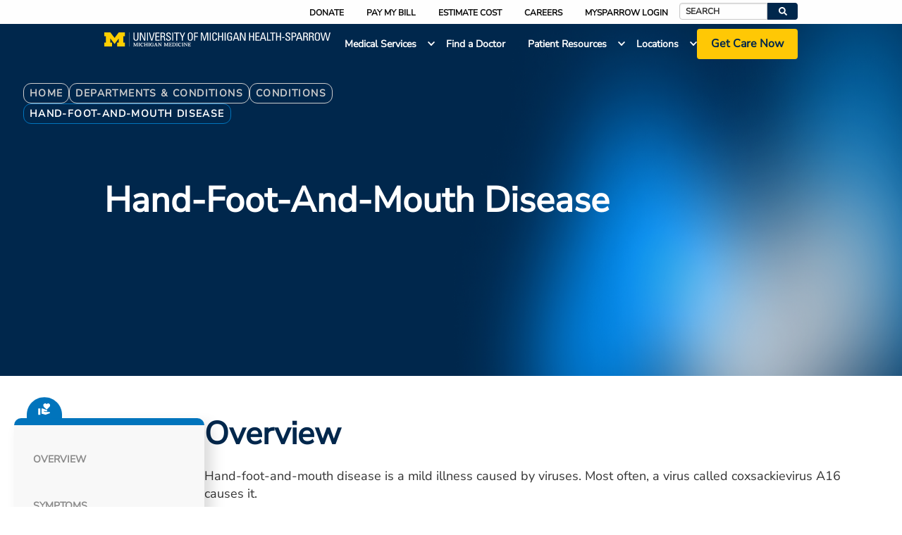

--- FILE ---
content_type: text/html; charset=UTF-8
request_url: https://www.uofmhealthsparrow.org/departments-conditions/conditions/hand-foot-and-mouth-disease
body_size: 42352
content:

<!DOCTYPE html>
<html lang="en" dir="ltr" prefix="og: https://ogp.me/ns#">
  <head>
    <meta charset="utf-8" />
<noscript><style>form.antibot * :not(.antibot-message) { display: none !important; }</style>
</noscript><meta name="description" content="OverviewHand-foot-and-mouth disease is a mild illness caused by viruses. Most often, a virus called coxsackievirus A16 causes it. Hand-foot-and-mouth disease is common in young children. But people of any age can get it. Viruses that cause the illness spread easily between people and through the air. Symptoms of hand-foot-and-mouth disease include sores in the mouth and a rash on the hands and feet." />
<link rel="canonical" href="https://www.mayoclinic.org/diseases-conditions/hand-foot-and-mouth-disease/symptoms-causes/syc-20353035" />
<meta property="og:site_name" content="University of Michigan Sparrow" />
<meta property="og:type" content="content" />
<meta property="og:url" content="https://www.uofmhealthsparrow.org/departments-conditions/conditions/hand-foot-and-mouth-disease" />
<meta property="og:title" content="Hand-foot-and-mouth disease" />
<meta name="dcterms.title" content="Hand-foot-and-mouth disease" />
<meta name="twitter:card" content="summary" />
<meta name="twitter:title" content="Hand-foot-and-mouth disease" />
<meta name="Generator" content="Drupal 10 (https://www.drupal.org)" />
<meta name="MobileOptimized" content="width" />
<meta name="HandheldFriendly" content="true" />
<meta name="viewport" content="width=device-width, initial-scale=1.0" />
<link href="https://assets.sitescdn.net/answers/v1.5/answers.css" rel="stylesheet" type="text/css" />
<script src="https://assets.sitescdn.net/answers/v1.5/answers.min.js" onload="ANSWERS.domReady(initAnswers)" defer></script>
<meta http-equiv="X-UA-Compatible" content="IE=edge" /><script type="text/javascript">(window.NREUM||(NREUM={})).init={privacy:{cookies_enabled:true},ajax:{deny_list:["bam.nr-data.net"]},feature_flags:["soft_nav"],distributed_tracing:{enabled:true}};(window.NREUM||(NREUM={})).loader_config={agentID:"1134444660",accountID:"2726268",trustKey:"26315",xpid:"VgEFV1RVABABVFRbAwABX1wJ",licenseKey:"NRJS-36179a3c291a2a1b56d",applicationID:"1059416988",browserID:"1134444660"};;/*! For license information please see nr-loader-spa-1.308.0.min.js.LICENSE.txt */
(()=>{var e,t,r={384:(e,t,r)=>{"use strict";r.d(t,{NT:()=>a,US:()=>u,Zm:()=>o,bQ:()=>d,dV:()=>c,pV:()=>l});var n=r(6154),i=r(1863),s=r(1910);const a={beacon:"bam.nr-data.net",errorBeacon:"bam.nr-data.net"};function o(){return n.gm.NREUM||(n.gm.NREUM={}),void 0===n.gm.newrelic&&(n.gm.newrelic=n.gm.NREUM),n.gm.NREUM}function c(){let e=o();return e.o||(e.o={ST:n.gm.setTimeout,SI:n.gm.setImmediate||n.gm.setInterval,CT:n.gm.clearTimeout,XHR:n.gm.XMLHttpRequest,REQ:n.gm.Request,EV:n.gm.Event,PR:n.gm.Promise,MO:n.gm.MutationObserver,FETCH:n.gm.fetch,WS:n.gm.WebSocket},(0,s.i)(...Object.values(e.o))),e}function d(e,t){let r=o();r.initializedAgents??={},t.initializedAt={ms:(0,i.t)(),date:new Date},r.initializedAgents[e]=t}function u(e,t){o()[e]=t}function l(){return function(){let e=o();const t=e.info||{};e.info={beacon:a.beacon,errorBeacon:a.errorBeacon,...t}}(),function(){let e=o();const t=e.init||{};e.init={...t}}(),c(),function(){let e=o();const t=e.loader_config||{};e.loader_config={...t}}(),o()}},782:(e,t,r)=>{"use strict";r.d(t,{T:()=>n});const n=r(860).K7.pageViewTiming},860:(e,t,r)=>{"use strict";r.d(t,{$J:()=>u,K7:()=>c,P3:()=>d,XX:()=>i,Yy:()=>o,df:()=>s,qY:()=>n,v4:()=>a});const n="events",i="jserrors",s="browser/blobs",a="rum",o="browser/logs",c={ajax:"ajax",genericEvents:"generic_events",jserrors:i,logging:"logging",metrics:"metrics",pageAction:"page_action",pageViewEvent:"page_view_event",pageViewTiming:"page_view_timing",sessionReplay:"session_replay",sessionTrace:"session_trace",softNav:"soft_navigations",spa:"spa"},d={[c.pageViewEvent]:1,[c.pageViewTiming]:2,[c.metrics]:3,[c.jserrors]:4,[c.spa]:5,[c.ajax]:6,[c.sessionTrace]:7,[c.softNav]:8,[c.sessionReplay]:9,[c.logging]:10,[c.genericEvents]:11},u={[c.pageViewEvent]:a,[c.pageViewTiming]:n,[c.ajax]:n,[c.spa]:n,[c.softNav]:n,[c.metrics]:i,[c.jserrors]:i,[c.sessionTrace]:s,[c.sessionReplay]:s,[c.logging]:o,[c.genericEvents]:"ins"}},944:(e,t,r)=>{"use strict";r.d(t,{R:()=>i});var n=r(3241);function i(e,t){"function"==typeof console.debug&&(console.debug("New Relic Warning: https://github.com/newrelic/newrelic-browser-agent/blob/main/docs/warning-codes.md#".concat(e),t),(0,n.W)({agentIdentifier:null,drained:null,type:"data",name:"warn",feature:"warn",data:{code:e,secondary:t}}))}},993:(e,t,r)=>{"use strict";r.d(t,{A$:()=>s,ET:()=>a,TZ:()=>o,p_:()=>i});var n=r(860);const i={ERROR:"ERROR",WARN:"WARN",INFO:"INFO",DEBUG:"DEBUG",TRACE:"TRACE"},s={OFF:0,ERROR:1,WARN:2,INFO:3,DEBUG:4,TRACE:5},a="log",o=n.K7.logging},1541:(e,t,r)=>{"use strict";r.d(t,{U:()=>i,f:()=>n});const n={MFE:"MFE",BA:"BA"};function i(e,t){if(2!==t?.harvestEndpointVersion)return{};const r=t.agentRef.runtime.appMetadata.agents[0].entityGuid;return e?{"source.id":e.id,"source.name":e.name,"source.type":e.type,"parent.id":e.parent?.id||r,"parent.type":e.parent?.type||n.BA}:{"entity.guid":r,appId:t.agentRef.info.applicationID}}},1687:(e,t,r)=>{"use strict";r.d(t,{Ak:()=>d,Ze:()=>h,x3:()=>u});var n=r(3241),i=r(7836),s=r(3606),a=r(860),o=r(2646);const c={};function d(e,t){const r={staged:!1,priority:a.P3[t]||0};l(e),c[e].get(t)||c[e].set(t,r)}function u(e,t){e&&c[e]&&(c[e].get(t)&&c[e].delete(t),p(e,t,!1),c[e].size&&f(e))}function l(e){if(!e)throw new Error("agentIdentifier required");c[e]||(c[e]=new Map)}function h(e="",t="feature",r=!1){if(l(e),!e||!c[e].get(t)||r)return p(e,t);c[e].get(t).staged=!0,f(e)}function f(e){const t=Array.from(c[e]);t.every(([e,t])=>t.staged)&&(t.sort((e,t)=>e[1].priority-t[1].priority),t.forEach(([t])=>{c[e].delete(t),p(e,t)}))}function p(e,t,r=!0){const a=e?i.ee.get(e):i.ee,c=s.i.handlers;if(!a.aborted&&a.backlog&&c){if((0,n.W)({agentIdentifier:e,type:"lifecycle",name:"drain",feature:t}),r){const e=a.backlog[t],r=c[t];if(r){for(let t=0;e&&t<e.length;++t)g(e[t],r);Object.entries(r).forEach(([e,t])=>{Object.values(t||{}).forEach(t=>{t[0]?.on&&t[0]?.context()instanceof o.y&&t[0].on(e,t[1])})})}}a.isolatedBacklog||delete c[t],a.backlog[t]=null,a.emit("drain-"+t,[])}}function g(e,t){var r=e[1];Object.values(t[r]||{}).forEach(t=>{var r=e[0];if(t[0]===r){var n=t[1],i=e[3],s=e[2];n.apply(i,s)}})}},1738:(e,t,r)=>{"use strict";r.d(t,{U:()=>f,Y:()=>h});var n=r(3241),i=r(9908),s=r(1863),a=r(944),o=r(5701),c=r(3969),d=r(8362),u=r(860),l=r(4261);function h(e,t,r,s){const h=s||r;!h||h[e]&&h[e]!==d.d.prototype[e]||(h[e]=function(){(0,i.p)(c.xV,["API/"+e+"/called"],void 0,u.K7.metrics,r.ee),(0,n.W)({agentIdentifier:r.agentIdentifier,drained:!!o.B?.[r.agentIdentifier],type:"data",name:"api",feature:l.Pl+e,data:{}});try{return t.apply(this,arguments)}catch(e){(0,a.R)(23,e)}})}function f(e,t,r,n,a){const o=e.info;null===r?delete o.jsAttributes[t]:o.jsAttributes[t]=r,(a||null===r)&&(0,i.p)(l.Pl+n,[(0,s.t)(),t,r],void 0,"session",e.ee)}},1741:(e,t,r)=>{"use strict";r.d(t,{W:()=>s});var n=r(944),i=r(4261);class s{#e(e,...t){if(this[e]!==s.prototype[e])return this[e](...t);(0,n.R)(35,e)}addPageAction(e,t){return this.#e(i.hG,e,t)}register(e){return this.#e(i.eY,e)}recordCustomEvent(e,t){return this.#e(i.fF,e,t)}setPageViewName(e,t){return this.#e(i.Fw,e,t)}setCustomAttribute(e,t,r){return this.#e(i.cD,e,t,r)}noticeError(e,t){return this.#e(i.o5,e,t)}setUserId(e,t=!1){return this.#e(i.Dl,e,t)}setApplicationVersion(e){return this.#e(i.nb,e)}setErrorHandler(e){return this.#e(i.bt,e)}addRelease(e,t){return this.#e(i.k6,e,t)}log(e,t){return this.#e(i.$9,e,t)}start(){return this.#e(i.d3)}finished(e){return this.#e(i.BL,e)}recordReplay(){return this.#e(i.CH)}pauseReplay(){return this.#e(i.Tb)}addToTrace(e){return this.#e(i.U2,e)}setCurrentRouteName(e){return this.#e(i.PA,e)}interaction(e){return this.#e(i.dT,e)}wrapLogger(e,t,r){return this.#e(i.Wb,e,t,r)}measure(e,t){return this.#e(i.V1,e,t)}consent(e){return this.#e(i.Pv,e)}}},1863:(e,t,r)=>{"use strict";function n(){return Math.floor(performance.now())}r.d(t,{t:()=>n})},1910:(e,t,r)=>{"use strict";r.d(t,{i:()=>s});var n=r(944);const i=new Map;function s(...e){return e.every(e=>{if(i.has(e))return i.get(e);const t="function"==typeof e?e.toString():"",r=t.includes("[native code]"),s=t.includes("nrWrapper");return r||s||(0,n.R)(64,e?.name||t),i.set(e,r),r})}},2555:(e,t,r)=>{"use strict";r.d(t,{D:()=>o,f:()=>a});var n=r(384),i=r(8122);const s={beacon:n.NT.beacon,errorBeacon:n.NT.errorBeacon,licenseKey:void 0,applicationID:void 0,sa:void 0,queueTime:void 0,applicationTime:void 0,ttGuid:void 0,user:void 0,account:void 0,product:void 0,extra:void 0,jsAttributes:{},userAttributes:void 0,atts:void 0,transactionName:void 0,tNamePlain:void 0};function a(e){try{return!!e.licenseKey&&!!e.errorBeacon&&!!e.applicationID}catch(e){return!1}}const o=e=>(0,i.a)(e,s)},2614:(e,t,r)=>{"use strict";r.d(t,{BB:()=>a,H3:()=>n,g:()=>d,iL:()=>c,tS:()=>o,uh:()=>i,wk:()=>s});const n="NRBA",i="SESSION",s=144e5,a=18e5,o={STARTED:"session-started",PAUSE:"session-pause",RESET:"session-reset",RESUME:"session-resume",UPDATE:"session-update"},c={SAME_TAB:"same-tab",CROSS_TAB:"cross-tab"},d={OFF:0,FULL:1,ERROR:2}},2646:(e,t,r)=>{"use strict";r.d(t,{y:()=>n});class n{constructor(e){this.contextId=e}}},2843:(e,t,r)=>{"use strict";r.d(t,{G:()=>s,u:()=>i});var n=r(3878);function i(e,t=!1,r,i){(0,n.DD)("visibilitychange",function(){if(t)return void("hidden"===document.visibilityState&&e());e(document.visibilityState)},r,i)}function s(e,t,r){(0,n.sp)("pagehide",e,t,r)}},3241:(e,t,r)=>{"use strict";r.d(t,{W:()=>s});var n=r(6154);const i="newrelic";function s(e={}){try{n.gm.dispatchEvent(new CustomEvent(i,{detail:e}))}catch(e){}}},3304:(e,t,r)=>{"use strict";r.d(t,{A:()=>s});var n=r(7836);const i=()=>{const e=new WeakSet;return(t,r)=>{if("object"==typeof r&&null!==r){if(e.has(r))return;e.add(r)}return r}};function s(e){try{return JSON.stringify(e,i())??""}catch(e){try{n.ee.emit("internal-error",[e])}catch(e){}return""}}},3333:(e,t,r)=>{"use strict";r.d(t,{$v:()=>u,TZ:()=>n,Xh:()=>c,Zp:()=>i,kd:()=>d,mq:()=>o,nf:()=>a,qN:()=>s});const n=r(860).K7.genericEvents,i=["auxclick","click","copy","keydown","paste","scrollend"],s=["focus","blur"],a=4,o=1e3,c=2e3,d=["PageAction","UserAction","BrowserPerformance"],u={RESOURCES:"experimental.resources",REGISTER:"register"}},3434:(e,t,r)=>{"use strict";r.d(t,{Jt:()=>s,YM:()=>d});var n=r(7836),i=r(5607);const s="nr@original:".concat(i.W),a=50;var o=Object.prototype.hasOwnProperty,c=!1;function d(e,t){return e||(e=n.ee),r.inPlace=function(e,t,n,i,s){n||(n="");const a="-"===n.charAt(0);for(let o=0;o<t.length;o++){const c=t[o],d=e[c];l(d)||(e[c]=r(d,a?c+n:n,i,c,s))}},r.flag=s,r;function r(t,r,n,c,d){return l(t)?t:(r||(r=""),nrWrapper[s]=t,function(e,t,r){if(Object.defineProperty&&Object.keys)try{return Object.keys(e).forEach(function(r){Object.defineProperty(t,r,{get:function(){return e[r]},set:function(t){return e[r]=t,t}})}),t}catch(e){u([e],r)}for(var n in e)o.call(e,n)&&(t[n]=e[n])}(t,nrWrapper,e),nrWrapper);function nrWrapper(){var s,o,l,h;let f;try{o=this,s=[...arguments],l="function"==typeof n?n(s,o):n||{}}catch(t){u([t,"",[s,o,c],l],e)}i(r+"start",[s,o,c],l,d);const p=performance.now();let g;try{return h=t.apply(o,s),g=performance.now(),h}catch(e){throw g=performance.now(),i(r+"err",[s,o,e],l,d),f=e,f}finally{const e=g-p,t={start:p,end:g,duration:e,isLongTask:e>=a,methodName:c,thrownError:f};t.isLongTask&&i("long-task",[t,o],l,d),i(r+"end",[s,o,h],l,d)}}}function i(r,n,i,s){if(!c||t){var a=c;c=!0;try{e.emit(r,n,i,t,s)}catch(t){u([t,r,n,i],e)}c=a}}}function u(e,t){t||(t=n.ee);try{t.emit("internal-error",e)}catch(e){}}function l(e){return!(e&&"function"==typeof e&&e.apply&&!e[s])}},3606:(e,t,r)=>{"use strict";r.d(t,{i:()=>s});var n=r(9908);s.on=a;var i=s.handlers={};function s(e,t,r,s){a(s||n.d,i,e,t,r)}function a(e,t,r,i,s){s||(s="feature"),e||(e=n.d);var a=t[s]=t[s]||{};(a[r]=a[r]||[]).push([e,i])}},3738:(e,t,r)=>{"use strict";r.d(t,{He:()=>i,Kp:()=>o,Lc:()=>d,Rz:()=>u,TZ:()=>n,bD:()=>s,d3:()=>a,jx:()=>l,sl:()=>h,uP:()=>c});const n=r(860).K7.sessionTrace,i="bstResource",s="resource",a="-start",o="-end",c="fn"+a,d="fn"+o,u="pushState",l=1e3,h=3e4},3785:(e,t,r)=>{"use strict";r.d(t,{R:()=>c,b:()=>d});var n=r(9908),i=r(1863),s=r(860),a=r(3969),o=r(993);function c(e,t,r={},c=o.p_.INFO,d=!0,u,l=(0,i.t)()){(0,n.p)(a.xV,["API/logging/".concat(c.toLowerCase(),"/called")],void 0,s.K7.metrics,e),(0,n.p)(o.ET,[l,t,r,c,d,u],void 0,s.K7.logging,e)}function d(e){return"string"==typeof e&&Object.values(o.p_).some(t=>t===e.toUpperCase().trim())}},3878:(e,t,r)=>{"use strict";function n(e,t){return{capture:e,passive:!1,signal:t}}function i(e,t,r=!1,i){window.addEventListener(e,t,n(r,i))}function s(e,t,r=!1,i){document.addEventListener(e,t,n(r,i))}r.d(t,{DD:()=>s,jT:()=>n,sp:()=>i})},3962:(e,t,r)=>{"use strict";r.d(t,{AM:()=>a,O2:()=>l,OV:()=>s,Qu:()=>h,TZ:()=>c,ih:()=>f,pP:()=>o,t1:()=>u,tC:()=>i,wD:()=>d});var n=r(860);const i=["click","keydown","submit"],s="popstate",a="api",o="initialPageLoad",c=n.K7.softNav,d=5e3,u=500,l={INITIAL_PAGE_LOAD:"",ROUTE_CHANGE:1,UNSPECIFIED:2},h={INTERACTION:1,AJAX:2,CUSTOM_END:3,CUSTOM_TRACER:4},f={IP:"in progress",PF:"pending finish",FIN:"finished",CAN:"cancelled"}},3969:(e,t,r)=>{"use strict";r.d(t,{TZ:()=>n,XG:()=>o,rs:()=>i,xV:()=>a,z_:()=>s});const n=r(860).K7.metrics,i="sm",s="cm",a="storeSupportabilityMetrics",o="storeEventMetrics"},4234:(e,t,r)=>{"use strict";r.d(t,{W:()=>s});var n=r(7836),i=r(1687);class s{constructor(e,t){this.agentIdentifier=e,this.ee=n.ee.get(e),this.featureName=t,this.blocked=!1}deregisterDrain(){(0,i.x3)(this.agentIdentifier,this.featureName)}}},4261:(e,t,r)=>{"use strict";r.d(t,{$9:()=>u,BL:()=>c,CH:()=>p,Dl:()=>R,Fw:()=>w,PA:()=>v,Pl:()=>n,Pv:()=>A,Tb:()=>h,U2:()=>a,V1:()=>E,Wb:()=>T,bt:()=>y,cD:()=>b,d3:()=>x,dT:()=>d,eY:()=>g,fF:()=>f,hG:()=>s,hw:()=>i,k6:()=>o,nb:()=>m,o5:()=>l});const n="api-",i=n+"ixn-",s="addPageAction",a="addToTrace",o="addRelease",c="finished",d="interaction",u="log",l="noticeError",h="pauseReplay",f="recordCustomEvent",p="recordReplay",g="register",m="setApplicationVersion",v="setCurrentRouteName",b="setCustomAttribute",y="setErrorHandler",w="setPageViewName",R="setUserId",x="start",T="wrapLogger",E="measure",A="consent"},5205:(e,t,r)=>{"use strict";r.d(t,{j:()=>S});var n=r(384),i=r(1741);var s=r(2555),a=r(3333);const o=e=>{if(!e||"string"!=typeof e)return!1;try{document.createDocumentFragment().querySelector(e)}catch{return!1}return!0};var c=r(2614),d=r(944),u=r(8122);const l="[data-nr-mask]",h=e=>(0,u.a)(e,(()=>{const e={feature_flags:[],experimental:{allow_registered_children:!1,resources:!1},mask_selector:"*",block_selector:"[data-nr-block]",mask_input_options:{color:!1,date:!1,"datetime-local":!1,email:!1,month:!1,number:!1,range:!1,search:!1,tel:!1,text:!1,time:!1,url:!1,week:!1,textarea:!1,select:!1,password:!0}};return{ajax:{deny_list:void 0,block_internal:!0,enabled:!0,autoStart:!0},api:{get allow_registered_children(){return e.feature_flags.includes(a.$v.REGISTER)||e.experimental.allow_registered_children},set allow_registered_children(t){e.experimental.allow_registered_children=t},duplicate_registered_data:!1},browser_consent_mode:{enabled:!1},distributed_tracing:{enabled:void 0,exclude_newrelic_header:void 0,cors_use_newrelic_header:void 0,cors_use_tracecontext_headers:void 0,allowed_origins:void 0},get feature_flags(){return e.feature_flags},set feature_flags(t){e.feature_flags=t},generic_events:{enabled:!0,autoStart:!0},harvest:{interval:30},jserrors:{enabled:!0,autoStart:!0},logging:{enabled:!0,autoStart:!0},metrics:{enabled:!0,autoStart:!0},obfuscate:void 0,page_action:{enabled:!0},page_view_event:{enabled:!0,autoStart:!0},page_view_timing:{enabled:!0,autoStart:!0},performance:{capture_marks:!1,capture_measures:!1,capture_detail:!0,resources:{get enabled(){return e.feature_flags.includes(a.$v.RESOURCES)||e.experimental.resources},set enabled(t){e.experimental.resources=t},asset_types:[],first_party_domains:[],ignore_newrelic:!0}},privacy:{cookies_enabled:!0},proxy:{assets:void 0,beacon:void 0},session:{expiresMs:c.wk,inactiveMs:c.BB},session_replay:{autoStart:!0,enabled:!1,preload:!1,sampling_rate:10,error_sampling_rate:100,collect_fonts:!1,inline_images:!1,fix_stylesheets:!0,mask_all_inputs:!0,get mask_text_selector(){return e.mask_selector},set mask_text_selector(t){o(t)?e.mask_selector="".concat(t,",").concat(l):""===t||null===t?e.mask_selector=l:(0,d.R)(5,t)},get block_class(){return"nr-block"},get ignore_class(){return"nr-ignore"},get mask_text_class(){return"nr-mask"},get block_selector(){return e.block_selector},set block_selector(t){o(t)?e.block_selector+=",".concat(t):""!==t&&(0,d.R)(6,t)},get mask_input_options(){return e.mask_input_options},set mask_input_options(t){t&&"object"==typeof t?e.mask_input_options={...t,password:!0}:(0,d.R)(7,t)}},session_trace:{enabled:!0,autoStart:!0},soft_navigations:{enabled:!0,autoStart:!0},spa:{enabled:!0,autoStart:!0},ssl:void 0,user_actions:{enabled:!0,elementAttributes:["id","className","tagName","type"]}}})());var f=r(6154),p=r(9324);let g=0;const m={buildEnv:p.F3,distMethod:p.Xs,version:p.xv,originTime:f.WN},v={consented:!1},b={appMetadata:{},get consented(){return this.session?.state?.consent||v.consented},set consented(e){v.consented=e},customTransaction:void 0,denyList:void 0,disabled:!1,harvester:void 0,isolatedBacklog:!1,isRecording:!1,loaderType:void 0,maxBytes:3e4,obfuscator:void 0,onerror:void 0,ptid:void 0,releaseIds:{},session:void 0,timeKeeper:void 0,registeredEntities:[],jsAttributesMetadata:{bytes:0},get harvestCount(){return++g}},y=e=>{const t=(0,u.a)(e,b),r=Object.keys(m).reduce((e,t)=>(e[t]={value:m[t],writable:!1,configurable:!0,enumerable:!0},e),{});return Object.defineProperties(t,r)};var w=r(5701);const R=e=>{const t=e.startsWith("http");e+="/",r.p=t?e:"https://"+e};var x=r(7836),T=r(3241);const E={accountID:void 0,trustKey:void 0,agentID:void 0,licenseKey:void 0,applicationID:void 0,xpid:void 0},A=e=>(0,u.a)(e,E),_=new Set;function S(e,t={},r,a){let{init:o,info:c,loader_config:d,runtime:u={},exposed:l=!0}=t;if(!c){const e=(0,n.pV)();o=e.init,c=e.info,d=e.loader_config}e.init=h(o||{}),e.loader_config=A(d||{}),c.jsAttributes??={},f.bv&&(c.jsAttributes.isWorker=!0),e.info=(0,s.D)(c);const p=e.init,g=[c.beacon,c.errorBeacon];_.has(e.agentIdentifier)||(p.proxy.assets&&(R(p.proxy.assets),g.push(p.proxy.assets)),p.proxy.beacon&&g.push(p.proxy.beacon),e.beacons=[...g],function(e){const t=(0,n.pV)();Object.getOwnPropertyNames(i.W.prototype).forEach(r=>{const n=i.W.prototype[r];if("function"!=typeof n||"constructor"===n)return;let s=t[r];e[r]&&!1!==e.exposed&&"micro-agent"!==e.runtime?.loaderType&&(t[r]=(...t)=>{const n=e[r](...t);return s?s(...t):n})})}(e),(0,n.US)("activatedFeatures",w.B)),u.denyList=[...p.ajax.deny_list||[],...p.ajax.block_internal?g:[]],u.ptid=e.agentIdentifier,u.loaderType=r,e.runtime=y(u),_.has(e.agentIdentifier)||(e.ee=x.ee.get(e.agentIdentifier),e.exposed=l,(0,T.W)({agentIdentifier:e.agentIdentifier,drained:!!w.B?.[e.agentIdentifier],type:"lifecycle",name:"initialize",feature:void 0,data:e.config})),_.add(e.agentIdentifier)}},5270:(e,t,r)=>{"use strict";r.d(t,{Aw:()=>a,SR:()=>s,rF:()=>o});var n=r(384),i=r(7767);function s(e){return!!(0,n.dV)().o.MO&&(0,i.V)(e)&&!0===e?.session_trace.enabled}function a(e){return!0===e?.session_replay.preload&&s(e)}function o(e,t){try{if("string"==typeof t?.type){if("password"===t.type.toLowerCase())return"*".repeat(e?.length||0);if(void 0!==t?.dataset?.nrUnmask||t?.classList?.contains("nr-unmask"))return e}}catch(e){}return"string"==typeof e?e.replace(/[\S]/g,"*"):"*".repeat(e?.length||0)}},5289:(e,t,r)=>{"use strict";r.d(t,{GG:()=>a,Qr:()=>c,sB:()=>o});var n=r(3878),i=r(6389);function s(){return"undefined"==typeof document||"complete"===document.readyState}function a(e,t){if(s())return e();const r=(0,i.J)(e),a=setInterval(()=>{s()&&(clearInterval(a),r())},500);(0,n.sp)("load",r,t)}function o(e){if(s())return e();(0,n.DD)("DOMContentLoaded",e)}function c(e){if(s())return e();(0,n.sp)("popstate",e)}},5607:(e,t,r)=>{"use strict";r.d(t,{W:()=>n});const n=(0,r(9566).bz)()},5701:(e,t,r)=>{"use strict";r.d(t,{B:()=>s,t:()=>a});var n=r(3241);const i=new Set,s={};function a(e,t){const r=t.agentIdentifier;s[r]??={},e&&"object"==typeof e&&(i.has(r)||(t.ee.emit("rumresp",[e]),s[r]=e,i.add(r),(0,n.W)({agentIdentifier:r,loaded:!0,drained:!0,type:"lifecycle",name:"load",feature:void 0,data:e})))}},6154:(e,t,r)=>{"use strict";r.d(t,{OF:()=>d,RI:()=>i,WN:()=>h,bv:()=>s,eN:()=>f,gm:()=>a,lR:()=>l,m:()=>c,mw:()=>o,sb:()=>u});var n=r(1863);const i="undefined"!=typeof window&&!!window.document,s="undefined"!=typeof WorkerGlobalScope&&("undefined"!=typeof self&&self instanceof WorkerGlobalScope&&self.navigator instanceof WorkerNavigator||"undefined"!=typeof globalThis&&globalThis instanceof WorkerGlobalScope&&globalThis.navigator instanceof WorkerNavigator),a=i?window:"undefined"!=typeof WorkerGlobalScope&&("undefined"!=typeof self&&self instanceof WorkerGlobalScope&&self||"undefined"!=typeof globalThis&&globalThis instanceof WorkerGlobalScope&&globalThis),o=Boolean("hidden"===a?.document?.visibilityState),c=""+a?.location,d=/iPad|iPhone|iPod/.test(a.navigator?.userAgent),u=d&&"undefined"==typeof SharedWorker,l=(()=>{const e=a.navigator?.userAgent?.match(/Firefox[/\s](\d+\.\d+)/);return Array.isArray(e)&&e.length>=2?+e[1]:0})(),h=Date.now()-(0,n.t)(),f=()=>"undefined"!=typeof PerformanceNavigationTiming&&a?.performance?.getEntriesByType("navigation")?.[0]?.responseStart},6344:(e,t,r)=>{"use strict";r.d(t,{BB:()=>u,Qb:()=>l,TZ:()=>i,Ug:()=>a,Vh:()=>s,_s:()=>o,bc:()=>d,yP:()=>c});var n=r(2614);const i=r(860).K7.sessionReplay,s="errorDuringReplay",a=.12,o={DomContentLoaded:0,Load:1,FullSnapshot:2,IncrementalSnapshot:3,Meta:4,Custom:5},c={[n.g.ERROR]:15e3,[n.g.FULL]:3e5,[n.g.OFF]:0},d={RESET:{message:"Session was reset",sm:"Reset"},IMPORT:{message:"Recorder failed to import",sm:"Import"},TOO_MANY:{message:"429: Too Many Requests",sm:"Too-Many"},TOO_BIG:{message:"Payload was too large",sm:"Too-Big"},CROSS_TAB:{message:"Session Entity was set to OFF on another tab",sm:"Cross-Tab"},ENTITLEMENTS:{message:"Session Replay is not allowed and will not be started",sm:"Entitlement"}},u=5e3,l={API:"api",RESUME:"resume",SWITCH_TO_FULL:"switchToFull",INITIALIZE:"initialize",PRELOAD:"preload"}},6389:(e,t,r)=>{"use strict";function n(e,t=500,r={}){const n=r?.leading||!1;let i;return(...r)=>{n&&void 0===i&&(e.apply(this,r),i=setTimeout(()=>{i=clearTimeout(i)},t)),n||(clearTimeout(i),i=setTimeout(()=>{e.apply(this,r)},t))}}function i(e){let t=!1;return(...r)=>{t||(t=!0,e.apply(this,r))}}r.d(t,{J:()=>i,s:()=>n})},6630:(e,t,r)=>{"use strict";r.d(t,{T:()=>n});const n=r(860).K7.pageViewEvent},6774:(e,t,r)=>{"use strict";r.d(t,{T:()=>n});const n=r(860).K7.jserrors},7295:(e,t,r)=>{"use strict";r.d(t,{Xv:()=>a,gX:()=>i,iW:()=>s});var n=[];function i(e){if(!e||s(e))return!1;if(0===n.length)return!0;if("*"===n[0].hostname)return!1;for(var t=0;t<n.length;t++){var r=n[t];if(r.hostname.test(e.hostname)&&r.pathname.test(e.pathname))return!1}return!0}function s(e){return void 0===e.hostname}function a(e){if(n=[],e&&e.length)for(var t=0;t<e.length;t++){let r=e[t];if(!r)continue;if("*"===r)return void(n=[{hostname:"*"}]);0===r.indexOf("http://")?r=r.substring(7):0===r.indexOf("https://")&&(r=r.substring(8));const i=r.indexOf("/");let s,a;i>0?(s=r.substring(0,i),a=r.substring(i)):(s=r,a="*");let[c]=s.split(":");n.push({hostname:o(c),pathname:o(a,!0)})}}function o(e,t=!1){const r=e.replace(/[.+?^${}()|[\]\\]/g,e=>"\\"+e).replace(/\*/g,".*?");return new RegExp((t?"^":"")+r+"$")}},7485:(e,t,r)=>{"use strict";r.d(t,{D:()=>i});var n=r(6154);function i(e){if(0===(e||"").indexOf("data:"))return{protocol:"data"};try{const t=new URL(e,location.href),r={port:t.port,hostname:t.hostname,pathname:t.pathname,search:t.search,protocol:t.protocol.slice(0,t.protocol.indexOf(":")),sameOrigin:t.protocol===n.gm?.location?.protocol&&t.host===n.gm?.location?.host};return r.port&&""!==r.port||("http:"===t.protocol&&(r.port="80"),"https:"===t.protocol&&(r.port="443")),r.pathname&&""!==r.pathname?r.pathname.startsWith("/")||(r.pathname="/".concat(r.pathname)):r.pathname="/",r}catch(e){return{}}}},7699:(e,t,r)=>{"use strict";r.d(t,{It:()=>s,KC:()=>o,No:()=>i,qh:()=>a});var n=r(860);const i=16e3,s=1e6,a="SESSION_ERROR",o={[n.K7.logging]:!0,[n.K7.genericEvents]:!1,[n.K7.jserrors]:!1,[n.K7.ajax]:!1}},7767:(e,t,r)=>{"use strict";r.d(t,{V:()=>i});var n=r(6154);const i=e=>n.RI&&!0===e?.privacy.cookies_enabled},7836:(e,t,r)=>{"use strict";r.d(t,{P:()=>o,ee:()=>c});var n=r(384),i=r(8990),s=r(2646),a=r(5607);const o="nr@context:".concat(a.W),c=function e(t,r){var n={},a={},u={},l=!1;try{l=16===r.length&&d.initializedAgents?.[r]?.runtime.isolatedBacklog}catch(e){}var h={on:p,addEventListener:p,removeEventListener:function(e,t){var r=n[e];if(!r)return;for(var i=0;i<r.length;i++)r[i]===t&&r.splice(i,1)},emit:function(e,r,n,i,s){!1!==s&&(s=!0);if(c.aborted&&!i)return;t&&s&&t.emit(e,r,n);var o=f(n);g(e).forEach(e=>{e.apply(o,r)});var d=v()[a[e]];d&&d.push([h,e,r,o]);return o},get:m,listeners:g,context:f,buffer:function(e,t){const r=v();if(t=t||"feature",h.aborted)return;Object.entries(e||{}).forEach(([e,n])=>{a[n]=t,t in r||(r[t]=[])})},abort:function(){h._aborted=!0,Object.keys(h.backlog).forEach(e=>{delete h.backlog[e]})},isBuffering:function(e){return!!v()[a[e]]},debugId:r,backlog:l?{}:t&&"object"==typeof t.backlog?t.backlog:{},isolatedBacklog:l};return Object.defineProperty(h,"aborted",{get:()=>{let e=h._aborted||!1;return e||(t&&(e=t.aborted),e)}}),h;function f(e){return e&&e instanceof s.y?e:e?(0,i.I)(e,o,()=>new s.y(o)):new s.y(o)}function p(e,t){n[e]=g(e).concat(t)}function g(e){return n[e]||[]}function m(t){return u[t]=u[t]||e(h,t)}function v(){return h.backlog}}(void 0,"globalEE"),d=(0,n.Zm)();d.ee||(d.ee=c)},8122:(e,t,r)=>{"use strict";r.d(t,{a:()=>i});var n=r(944);function i(e,t){try{if(!e||"object"!=typeof e)return(0,n.R)(3);if(!t||"object"!=typeof t)return(0,n.R)(4);const r=Object.create(Object.getPrototypeOf(t),Object.getOwnPropertyDescriptors(t)),s=0===Object.keys(r).length?e:r;for(let a in s)if(void 0!==e[a])try{if(null===e[a]){r[a]=null;continue}Array.isArray(e[a])&&Array.isArray(t[a])?r[a]=Array.from(new Set([...e[a],...t[a]])):"object"==typeof e[a]&&"object"==typeof t[a]?r[a]=i(e[a],t[a]):r[a]=e[a]}catch(e){r[a]||(0,n.R)(1,e)}return r}catch(e){(0,n.R)(2,e)}}},8139:(e,t,r)=>{"use strict";r.d(t,{u:()=>h});var n=r(7836),i=r(3434),s=r(8990),a=r(6154);const o={},c=a.gm.XMLHttpRequest,d="addEventListener",u="removeEventListener",l="nr@wrapped:".concat(n.P);function h(e){var t=function(e){return(e||n.ee).get("events")}(e);if(o[t.debugId]++)return t;o[t.debugId]=1;var r=(0,i.YM)(t,!0);function h(e){r.inPlace(e,[d,u],"-",p)}function p(e,t){return e[1]}return"getPrototypeOf"in Object&&(a.RI&&f(document,h),c&&f(c.prototype,h),f(a.gm,h)),t.on(d+"-start",function(e,t){var n=e[1];if(null!==n&&("function"==typeof n||"object"==typeof n)&&"newrelic"!==e[0]){var i=(0,s.I)(n,l,function(){var e={object:function(){if("function"!=typeof n.handleEvent)return;return n.handleEvent.apply(n,arguments)},function:n}[typeof n];return e?r(e,"fn-",null,e.name||"anonymous"):n});this.wrapped=e[1]=i}}),t.on(u+"-start",function(e){e[1]=this.wrapped||e[1]}),t}function f(e,t,...r){let n=e;for(;"object"==typeof n&&!Object.prototype.hasOwnProperty.call(n,d);)n=Object.getPrototypeOf(n);n&&t(n,...r)}},8362:(e,t,r)=>{"use strict";r.d(t,{d:()=>s});var n=r(9566),i=r(1741);class s extends i.W{agentIdentifier=(0,n.LA)(16)}},8374:(e,t,r)=>{r.nc=(()=>{try{return document?.currentScript?.nonce}catch(e){}return""})()},8990:(e,t,r)=>{"use strict";r.d(t,{I:()=>i});var n=Object.prototype.hasOwnProperty;function i(e,t,r){if(n.call(e,t))return e[t];var i=r();if(Object.defineProperty&&Object.keys)try{return Object.defineProperty(e,t,{value:i,writable:!0,enumerable:!1}),i}catch(e){}return e[t]=i,i}},9119:(e,t,r)=>{"use strict";r.d(t,{L:()=>s});var n=/([^?#]*)[^#]*(#[^?]*|$).*/,i=/([^?#]*)().*/;function s(e,t){return e?e.replace(t?n:i,"$1$2"):e}},9300:(e,t,r)=>{"use strict";r.d(t,{T:()=>n});const n=r(860).K7.ajax},9324:(e,t,r)=>{"use strict";r.d(t,{AJ:()=>a,F3:()=>i,Xs:()=>s,Yq:()=>o,xv:()=>n});const n="1.308.0",i="PROD",s="CDN",a="@newrelic/rrweb",o="1.0.1"},9566:(e,t,r)=>{"use strict";r.d(t,{LA:()=>o,ZF:()=>c,bz:()=>a,el:()=>d});var n=r(6154);const i="xxxxxxxx-xxxx-4xxx-yxxx-xxxxxxxxxxxx";function s(e,t){return e?15&e[t]:16*Math.random()|0}function a(){const e=n.gm?.crypto||n.gm?.msCrypto;let t,r=0;return e&&e.getRandomValues&&(t=e.getRandomValues(new Uint8Array(30))),i.split("").map(e=>"x"===e?s(t,r++).toString(16):"y"===e?(3&s()|8).toString(16):e).join("")}function o(e){const t=n.gm?.crypto||n.gm?.msCrypto;let r,i=0;t&&t.getRandomValues&&(r=t.getRandomValues(new Uint8Array(e)));const a=[];for(var o=0;o<e;o++)a.push(s(r,i++).toString(16));return a.join("")}function c(){return o(16)}function d(){return o(32)}},9908:(e,t,r)=>{"use strict";r.d(t,{d:()=>n,p:()=>i});var n=r(7836).ee.get("handle");function i(e,t,r,i,s){s?(s.buffer([e],i),s.emit(e,t,r)):(n.buffer([e],i),n.emit(e,t,r))}}},n={};function i(e){var t=n[e];if(void 0!==t)return t.exports;var s=n[e]={exports:{}};return r[e](s,s.exports,i),s.exports}i.m=r,i.d=(e,t)=>{for(var r in t)i.o(t,r)&&!i.o(e,r)&&Object.defineProperty(e,r,{enumerable:!0,get:t[r]})},i.f={},i.e=e=>Promise.all(Object.keys(i.f).reduce((t,r)=>(i.f[r](e,t),t),[])),i.u=e=>({212:"nr-spa-compressor",249:"nr-spa-recorder",478:"nr-spa"}[e]+"-1.308.0.min.js"),i.o=(e,t)=>Object.prototype.hasOwnProperty.call(e,t),e={},t="NRBA-1.308.0.PROD:",i.l=(r,n,s,a)=>{if(e[r])e[r].push(n);else{var o,c;if(void 0!==s)for(var d=document.getElementsByTagName("script"),u=0;u<d.length;u++){var l=d[u];if(l.getAttribute("src")==r||l.getAttribute("data-webpack")==t+s){o=l;break}}if(!o){c=!0;var h={478:"sha512-RSfSVnmHk59T/uIPbdSE0LPeqcEdF4/+XhfJdBuccH5rYMOEZDhFdtnh6X6nJk7hGpzHd9Ujhsy7lZEz/ORYCQ==",249:"sha512-ehJXhmntm85NSqW4MkhfQqmeKFulra3klDyY0OPDUE+sQ3GokHlPh1pmAzuNy//3j4ac6lzIbmXLvGQBMYmrkg==",212:"sha512-B9h4CR46ndKRgMBcK+j67uSR2RCnJfGefU+A7FrgR/k42ovXy5x/MAVFiSvFxuVeEk/pNLgvYGMp1cBSK/G6Fg=="};(o=document.createElement("script")).charset="utf-8",i.nc&&o.setAttribute("nonce",i.nc),o.setAttribute("data-webpack",t+s),o.src=r,0!==o.src.indexOf(window.location.origin+"/")&&(o.crossOrigin="anonymous"),h[a]&&(o.integrity=h[a])}e[r]=[n];var f=(t,n)=>{o.onerror=o.onload=null,clearTimeout(p);var i=e[r];if(delete e[r],o.parentNode&&o.parentNode.removeChild(o),i&&i.forEach(e=>e(n)),t)return t(n)},p=setTimeout(f.bind(null,void 0,{type:"timeout",target:o}),12e4);o.onerror=f.bind(null,o.onerror),o.onload=f.bind(null,o.onload),c&&document.head.appendChild(o)}},i.r=e=>{"undefined"!=typeof Symbol&&Symbol.toStringTag&&Object.defineProperty(e,Symbol.toStringTag,{value:"Module"}),Object.defineProperty(e,"__esModule",{value:!0})},i.p="https://js-agent.newrelic.com/",(()=>{var e={38:0,788:0};i.f.j=(t,r)=>{var n=i.o(e,t)?e[t]:void 0;if(0!==n)if(n)r.push(n[2]);else{var s=new Promise((r,i)=>n=e[t]=[r,i]);r.push(n[2]=s);var a=i.p+i.u(t),o=new Error;i.l(a,r=>{if(i.o(e,t)&&(0!==(n=e[t])&&(e[t]=void 0),n)){var s=r&&("load"===r.type?"missing":r.type),a=r&&r.target&&r.target.src;o.message="Loading chunk "+t+" failed: ("+s+": "+a+")",o.name="ChunkLoadError",o.type=s,o.request=a,n[1](o)}},"chunk-"+t,t)}};var t=(t,r)=>{var n,s,[a,o,c]=r,d=0;if(a.some(t=>0!==e[t])){for(n in o)i.o(o,n)&&(i.m[n]=o[n]);if(c)c(i)}for(t&&t(r);d<a.length;d++)s=a[d],i.o(e,s)&&e[s]&&e[s][0](),e[s]=0},r=self["webpackChunk:NRBA-1.308.0.PROD"]=self["webpackChunk:NRBA-1.308.0.PROD"]||[];r.forEach(t.bind(null,0)),r.push=t.bind(null,r.push.bind(r))})(),(()=>{"use strict";i(8374);var e=i(8362),t=i(860);const r=Object.values(t.K7);var n=i(5205);var s=i(9908),a=i(1863),o=i(4261),c=i(1738);var d=i(1687),u=i(4234),l=i(5289),h=i(6154),f=i(944),p=i(5270),g=i(7767),m=i(6389),v=i(7699);class b extends u.W{constructor(e,t){super(e.agentIdentifier,t),this.agentRef=e,this.abortHandler=void 0,this.featAggregate=void 0,this.loadedSuccessfully=void 0,this.onAggregateImported=new Promise(e=>{this.loadedSuccessfully=e}),this.deferred=Promise.resolve(),!1===e.init[this.featureName].autoStart?this.deferred=new Promise((t,r)=>{this.ee.on("manual-start-all",(0,m.J)(()=>{(0,d.Ak)(e.agentIdentifier,this.featureName),t()}))}):(0,d.Ak)(e.agentIdentifier,t)}importAggregator(e,t,r={}){if(this.featAggregate)return;const n=async()=>{let n;await this.deferred;try{if((0,g.V)(e.init)){const{setupAgentSession:t}=await i.e(478).then(i.bind(i,8766));n=t(e)}}catch(e){(0,f.R)(20,e),this.ee.emit("internal-error",[e]),(0,s.p)(v.qh,[e],void 0,this.featureName,this.ee)}try{if(!this.#t(this.featureName,n,e.init))return(0,d.Ze)(this.agentIdentifier,this.featureName),void this.loadedSuccessfully(!1);const{Aggregate:i}=await t();this.featAggregate=new i(e,r),e.runtime.harvester.initializedAggregates.push(this.featAggregate),this.loadedSuccessfully(!0)}catch(e){(0,f.R)(34,e),this.abortHandler?.(),(0,d.Ze)(this.agentIdentifier,this.featureName,!0),this.loadedSuccessfully(!1),this.ee&&this.ee.abort()}};h.RI?(0,l.GG)(()=>n(),!0):n()}#t(e,r,n){if(this.blocked)return!1;switch(e){case t.K7.sessionReplay:return(0,p.SR)(n)&&!!r;case t.K7.sessionTrace:return!!r;default:return!0}}}var y=i(6630),w=i(2614),R=i(3241);class x extends b{static featureName=y.T;constructor(e){var t;super(e,y.T),this.setupInspectionEvents(e.agentIdentifier),t=e,(0,c.Y)(o.Fw,function(e,r){"string"==typeof e&&("/"!==e.charAt(0)&&(e="/"+e),t.runtime.customTransaction=(r||"http://custom.transaction")+e,(0,s.p)(o.Pl+o.Fw,[(0,a.t)()],void 0,void 0,t.ee))},t),this.importAggregator(e,()=>i.e(478).then(i.bind(i,2467)))}setupInspectionEvents(e){const t=(t,r)=>{t&&(0,R.W)({agentIdentifier:e,timeStamp:t.timeStamp,loaded:"complete"===t.target.readyState,type:"window",name:r,data:t.target.location+""})};(0,l.sB)(e=>{t(e,"DOMContentLoaded")}),(0,l.GG)(e=>{t(e,"load")}),(0,l.Qr)(e=>{t(e,"navigate")}),this.ee.on(w.tS.UPDATE,(t,r)=>{(0,R.W)({agentIdentifier:e,type:"lifecycle",name:"session",data:r})})}}var T=i(384);class E extends e.d{constructor(e){var t;(super(),h.gm)?(this.features={},(0,T.bQ)(this.agentIdentifier,this),this.desiredFeatures=new Set(e.features||[]),this.desiredFeatures.add(x),(0,n.j)(this,e,e.loaderType||"agent"),t=this,(0,c.Y)(o.cD,function(e,r,n=!1){if("string"==typeof e){if(["string","number","boolean"].includes(typeof r)||null===r)return(0,c.U)(t,e,r,o.cD,n);(0,f.R)(40,typeof r)}else(0,f.R)(39,typeof e)},t),function(e){(0,c.Y)(o.Dl,function(t,r=!1){if("string"!=typeof t&&null!==t)return void(0,f.R)(41,typeof t);const n=e.info.jsAttributes["enduser.id"];r&&null!=n&&n!==t?(0,s.p)(o.Pl+"setUserIdAndResetSession",[t],void 0,"session",e.ee):(0,c.U)(e,"enduser.id",t,o.Dl,!0)},e)}(this),function(e){(0,c.Y)(o.nb,function(t){if("string"==typeof t||null===t)return(0,c.U)(e,"application.version",t,o.nb,!1);(0,f.R)(42,typeof t)},e)}(this),function(e){(0,c.Y)(o.d3,function(){e.ee.emit("manual-start-all")},e)}(this),function(e){(0,c.Y)(o.Pv,function(t=!0){if("boolean"==typeof t){if((0,s.p)(o.Pl+o.Pv,[t],void 0,"session",e.ee),e.runtime.consented=t,t){const t=e.features.page_view_event;t.onAggregateImported.then(e=>{const r=t.featAggregate;e&&!r.sentRum&&r.sendRum()})}}else(0,f.R)(65,typeof t)},e)}(this),this.run()):(0,f.R)(21)}get config(){return{info:this.info,init:this.init,loader_config:this.loader_config,runtime:this.runtime}}get api(){return this}run(){try{const e=function(e){const t={};return r.forEach(r=>{t[r]=!!e[r]?.enabled}),t}(this.init),n=[...this.desiredFeatures];n.sort((e,r)=>t.P3[e.featureName]-t.P3[r.featureName]),n.forEach(r=>{if(!e[r.featureName]&&r.featureName!==t.K7.pageViewEvent)return;if(r.featureName===t.K7.spa)return void(0,f.R)(67);const n=function(e){switch(e){case t.K7.ajax:return[t.K7.jserrors];case t.K7.sessionTrace:return[t.K7.ajax,t.K7.pageViewEvent];case t.K7.sessionReplay:return[t.K7.sessionTrace];case t.K7.pageViewTiming:return[t.K7.pageViewEvent];default:return[]}}(r.featureName).filter(e=>!(e in this.features));n.length>0&&(0,f.R)(36,{targetFeature:r.featureName,missingDependencies:n}),this.features[r.featureName]=new r(this)})}catch(e){(0,f.R)(22,e);for(const e in this.features)this.features[e].abortHandler?.();const t=(0,T.Zm)();delete t.initializedAgents[this.agentIdentifier]?.features,delete this.sharedAggregator;return t.ee.get(this.agentIdentifier).abort(),!1}}}var A=i(2843),_=i(782);class S extends b{static featureName=_.T;constructor(e){super(e,_.T),h.RI&&((0,A.u)(()=>(0,s.p)("docHidden",[(0,a.t)()],void 0,_.T,this.ee),!0),(0,A.G)(()=>(0,s.p)("winPagehide",[(0,a.t)()],void 0,_.T,this.ee)),this.importAggregator(e,()=>i.e(478).then(i.bind(i,9917))))}}var O=i(3969);class I extends b{static featureName=O.TZ;constructor(e){super(e,O.TZ),h.RI&&document.addEventListener("securitypolicyviolation",e=>{(0,s.p)(O.xV,["Generic/CSPViolation/Detected"],void 0,this.featureName,this.ee)}),this.importAggregator(e,()=>i.e(478).then(i.bind(i,6555)))}}var N=i(6774),P=i(3878),k=i(3304);class D{constructor(e,t,r,n,i){this.name="UncaughtError",this.message="string"==typeof e?e:(0,k.A)(e),this.sourceURL=t,this.line=r,this.column=n,this.__newrelic=i}}function C(e){return M(e)?e:new D(void 0!==e?.message?e.message:e,e?.filename||e?.sourceURL,e?.lineno||e?.line,e?.colno||e?.col,e?.__newrelic,e?.cause)}function j(e){const t="Unhandled Promise Rejection: ";if(!e?.reason)return;if(M(e.reason)){try{e.reason.message.startsWith(t)||(e.reason.message=t+e.reason.message)}catch(e){}return C(e.reason)}const r=C(e.reason);return(r.message||"").startsWith(t)||(r.message=t+r.message),r}function L(e){if(e.error instanceof SyntaxError&&!/:\d+$/.test(e.error.stack?.trim())){const t=new D(e.message,e.filename,e.lineno,e.colno,e.error.__newrelic,e.cause);return t.name=SyntaxError.name,t}return M(e.error)?e.error:C(e)}function M(e){return e instanceof Error&&!!e.stack}function H(e,r,n,i,o=(0,a.t)()){"string"==typeof e&&(e=new Error(e)),(0,s.p)("err",[e,o,!1,r,n.runtime.isRecording,void 0,i],void 0,t.K7.jserrors,n.ee),(0,s.p)("uaErr",[],void 0,t.K7.genericEvents,n.ee)}var B=i(1541),K=i(993),W=i(3785);function U(e,{customAttributes:t={},level:r=K.p_.INFO}={},n,i,s=(0,a.t)()){(0,W.R)(n.ee,e,t,r,!1,i,s)}function F(e,r,n,i,c=(0,a.t)()){(0,s.p)(o.Pl+o.hG,[c,e,r,i],void 0,t.K7.genericEvents,n.ee)}function V(e,r,n,i,c=(0,a.t)()){const{start:d,end:u,customAttributes:l}=r||{},h={customAttributes:l||{}};if("object"!=typeof h.customAttributes||"string"!=typeof e||0===e.length)return void(0,f.R)(57);const p=(e,t)=>null==e?t:"number"==typeof e?e:e instanceof PerformanceMark?e.startTime:Number.NaN;if(h.start=p(d,0),h.end=p(u,c),Number.isNaN(h.start)||Number.isNaN(h.end))(0,f.R)(57);else{if(h.duration=h.end-h.start,!(h.duration<0))return(0,s.p)(o.Pl+o.V1,[h,e,i],void 0,t.K7.genericEvents,n.ee),h;(0,f.R)(58)}}function G(e,r={},n,i,c=(0,a.t)()){(0,s.p)(o.Pl+o.fF,[c,e,r,i],void 0,t.K7.genericEvents,n.ee)}function z(e){(0,c.Y)(o.eY,function(t){return Y(e,t)},e)}function Y(e,r,n){(0,f.R)(54,"newrelic.register"),r||={},r.type=B.f.MFE,r.licenseKey||=e.info.licenseKey,r.blocked=!1,r.parent=n||{},Array.isArray(r.tags)||(r.tags=[]);const i={};r.tags.forEach(e=>{"name"!==e&&"id"!==e&&(i["source.".concat(e)]=!0)}),r.isolated??=!0;let o=()=>{};const c=e.runtime.registeredEntities;if(!r.isolated){const e=c.find(({metadata:{target:{id:e}}})=>e===r.id&&!r.isolated);if(e)return e}const d=e=>{r.blocked=!0,o=e};function u(e){return"string"==typeof e&&!!e.trim()&&e.trim().length<501||"number"==typeof e}e.init.api.allow_registered_children||d((0,m.J)(()=>(0,f.R)(55))),u(r.id)&&u(r.name)||d((0,m.J)(()=>(0,f.R)(48,r)));const l={addPageAction:(t,n={})=>g(F,[t,{...i,...n},e],r),deregister:()=>{d((0,m.J)(()=>(0,f.R)(68)))},log:(t,n={})=>g(U,[t,{...n,customAttributes:{...i,...n.customAttributes||{}}},e],r),measure:(t,n={})=>g(V,[t,{...n,customAttributes:{...i,...n.customAttributes||{}}},e],r),noticeError:(t,n={})=>g(H,[t,{...i,...n},e],r),register:(t={})=>g(Y,[e,t],l.metadata.target),recordCustomEvent:(t,n={})=>g(G,[t,{...i,...n},e],r),setApplicationVersion:e=>p("application.version",e),setCustomAttribute:(e,t)=>p(e,t),setUserId:e=>p("enduser.id",e),metadata:{customAttributes:i,target:r}},h=()=>(r.blocked&&o(),r.blocked);h()||c.push(l);const p=(e,t)=>{h()||(i[e]=t)},g=(r,n,i)=>{if(h())return;const o=(0,a.t)();(0,s.p)(O.xV,["API/register/".concat(r.name,"/called")],void 0,t.K7.metrics,e.ee);try{if(e.init.api.duplicate_registered_data&&"register"!==r.name){let e=n;if(n[1]instanceof Object){const t={"child.id":i.id,"child.type":i.type};e="customAttributes"in n[1]?[n[0],{...n[1],customAttributes:{...n[1].customAttributes,...t}},...n.slice(2)]:[n[0],{...n[1],...t},...n.slice(2)]}r(...e,void 0,o)}return r(...n,i,o)}catch(e){(0,f.R)(50,e)}};return l}class Z extends b{static featureName=N.T;constructor(e){var t;super(e,N.T),t=e,(0,c.Y)(o.o5,(e,r)=>H(e,r,t),t),function(e){(0,c.Y)(o.bt,function(t){e.runtime.onerror=t},e)}(e),function(e){let t=0;(0,c.Y)(o.k6,function(e,r){++t>10||(this.runtime.releaseIds[e.slice(-200)]=(""+r).slice(-200))},e)}(e),z(e);try{this.removeOnAbort=new AbortController}catch(e){}this.ee.on("internal-error",(t,r)=>{this.abortHandler&&(0,s.p)("ierr",[C(t),(0,a.t)(),!0,{},e.runtime.isRecording,r],void 0,this.featureName,this.ee)}),h.gm.addEventListener("unhandledrejection",t=>{this.abortHandler&&(0,s.p)("err",[j(t),(0,a.t)(),!1,{unhandledPromiseRejection:1},e.runtime.isRecording],void 0,this.featureName,this.ee)},(0,P.jT)(!1,this.removeOnAbort?.signal)),h.gm.addEventListener("error",t=>{this.abortHandler&&(0,s.p)("err",[L(t),(0,a.t)(),!1,{},e.runtime.isRecording],void 0,this.featureName,this.ee)},(0,P.jT)(!1,this.removeOnAbort?.signal)),this.abortHandler=this.#r,this.importAggregator(e,()=>i.e(478).then(i.bind(i,2176)))}#r(){this.removeOnAbort?.abort(),this.abortHandler=void 0}}var q=i(8990);let X=1;function J(e){const t=typeof e;return!e||"object"!==t&&"function"!==t?-1:e===h.gm?0:(0,q.I)(e,"nr@id",function(){return X++})}function Q(e){if("string"==typeof e&&e.length)return e.length;if("object"==typeof e){if("undefined"!=typeof ArrayBuffer&&e instanceof ArrayBuffer&&e.byteLength)return e.byteLength;if("undefined"!=typeof Blob&&e instanceof Blob&&e.size)return e.size;if(!("undefined"!=typeof FormData&&e instanceof FormData))try{return(0,k.A)(e).length}catch(e){return}}}var ee=i(8139),te=i(7836),re=i(3434);const ne={},ie=["open","send"];function se(e){var t=e||te.ee;const r=function(e){return(e||te.ee).get("xhr")}(t);if(void 0===h.gm.XMLHttpRequest)return r;if(ne[r.debugId]++)return r;ne[r.debugId]=1,(0,ee.u)(t);var n=(0,re.YM)(r),i=h.gm.XMLHttpRequest,s=h.gm.MutationObserver,a=h.gm.Promise,o=h.gm.setInterval,c="readystatechange",d=["onload","onerror","onabort","onloadstart","onloadend","onprogress","ontimeout"],u=[],l=h.gm.XMLHttpRequest=function(e){const t=new i(e),s=r.context(t);try{r.emit("new-xhr",[t],s),t.addEventListener(c,(a=s,function(){var e=this;e.readyState>3&&!a.resolved&&(a.resolved=!0,r.emit("xhr-resolved",[],e)),n.inPlace(e,d,"fn-",y)}),(0,P.jT)(!1))}catch(e){(0,f.R)(15,e);try{r.emit("internal-error",[e])}catch(e){}}var a;return t};function p(e,t){n.inPlace(t,["onreadystatechange"],"fn-",y)}if(function(e,t){for(var r in e)t[r]=e[r]}(i,l),l.prototype=i.prototype,n.inPlace(l.prototype,ie,"-xhr-",y),r.on("send-xhr-start",function(e,t){p(e,t),function(e){u.push(e),s&&(g?g.then(b):o?o(b):(m=-m,v.data=m))}(t)}),r.on("open-xhr-start",p),s){var g=a&&a.resolve();if(!o&&!a){var m=1,v=document.createTextNode(m);new s(b).observe(v,{characterData:!0})}}else t.on("fn-end",function(e){e[0]&&e[0].type===c||b()});function b(){for(var e=0;e<u.length;e++)p(0,u[e]);u.length&&(u=[])}function y(e,t){return t}return r}var ae="fetch-",oe=ae+"body-",ce=["arrayBuffer","blob","json","text","formData"],de=h.gm.Request,ue=h.gm.Response,le="prototype";const he={};function fe(e){const t=function(e){return(e||te.ee).get("fetch")}(e);if(!(de&&ue&&h.gm.fetch))return t;if(he[t.debugId]++)return t;function r(e,r,n){var i=e[r];"function"==typeof i&&(e[r]=function(){var e,r=[...arguments],s={};t.emit(n+"before-start",[r],s),s[te.P]&&s[te.P].dt&&(e=s[te.P].dt);var a=i.apply(this,r);return t.emit(n+"start",[r,e],a),a.then(function(e){return t.emit(n+"end",[null,e],a),e},function(e){throw t.emit(n+"end",[e],a),e})})}return he[t.debugId]=1,ce.forEach(e=>{r(de[le],e,oe),r(ue[le],e,oe)}),r(h.gm,"fetch",ae),t.on(ae+"end",function(e,r){var n=this;if(r){var i=r.headers.get("content-length");null!==i&&(n.rxSize=i),t.emit(ae+"done",[null,r],n)}else t.emit(ae+"done",[e],n)}),t}var pe=i(7485),ge=i(9566);class me{constructor(e){this.agentRef=e}generateTracePayload(e){const t=this.agentRef.loader_config;if(!this.shouldGenerateTrace(e)||!t)return null;var r=(t.accountID||"").toString()||null,n=(t.agentID||"").toString()||null,i=(t.trustKey||"").toString()||null;if(!r||!n)return null;var s=(0,ge.ZF)(),a=(0,ge.el)(),o=Date.now(),c={spanId:s,traceId:a,timestamp:o};return(e.sameOrigin||this.isAllowedOrigin(e)&&this.useTraceContextHeadersForCors())&&(c.traceContextParentHeader=this.generateTraceContextParentHeader(s,a),c.traceContextStateHeader=this.generateTraceContextStateHeader(s,o,r,n,i)),(e.sameOrigin&&!this.excludeNewrelicHeader()||!e.sameOrigin&&this.isAllowedOrigin(e)&&this.useNewrelicHeaderForCors())&&(c.newrelicHeader=this.generateTraceHeader(s,a,o,r,n,i)),c}generateTraceContextParentHeader(e,t){return"00-"+t+"-"+e+"-01"}generateTraceContextStateHeader(e,t,r,n,i){return i+"@nr=0-1-"+r+"-"+n+"-"+e+"----"+t}generateTraceHeader(e,t,r,n,i,s){if(!("function"==typeof h.gm?.btoa))return null;var a={v:[0,1],d:{ty:"Browser",ac:n,ap:i,id:e,tr:t,ti:r}};return s&&n!==s&&(a.d.tk=s),btoa((0,k.A)(a))}shouldGenerateTrace(e){return this.agentRef.init?.distributed_tracing?.enabled&&this.isAllowedOrigin(e)}isAllowedOrigin(e){var t=!1;const r=this.agentRef.init?.distributed_tracing;if(e.sameOrigin)t=!0;else if(r?.allowed_origins instanceof Array)for(var n=0;n<r.allowed_origins.length;n++){var i=(0,pe.D)(r.allowed_origins[n]);if(e.hostname===i.hostname&&e.protocol===i.protocol&&e.port===i.port){t=!0;break}}return t}excludeNewrelicHeader(){var e=this.agentRef.init?.distributed_tracing;return!!e&&!!e.exclude_newrelic_header}useNewrelicHeaderForCors(){var e=this.agentRef.init?.distributed_tracing;return!!e&&!1!==e.cors_use_newrelic_header}useTraceContextHeadersForCors(){var e=this.agentRef.init?.distributed_tracing;return!!e&&!!e.cors_use_tracecontext_headers}}var ve=i(9300),be=i(7295);function ye(e){return"string"==typeof e?e:e instanceof(0,T.dV)().o.REQ?e.url:h.gm?.URL&&e instanceof URL?e.href:void 0}var we=["load","error","abort","timeout"],Re=we.length,xe=(0,T.dV)().o.REQ,Te=(0,T.dV)().o.XHR;const Ee="X-NewRelic-App-Data";class Ae extends b{static featureName=ve.T;constructor(e){super(e,ve.T),this.dt=new me(e),this.handler=(e,t,r,n)=>(0,s.p)(e,t,r,n,this.ee);try{const e={xmlhttprequest:"xhr",fetch:"fetch",beacon:"beacon"};h.gm?.performance?.getEntriesByType("resource").forEach(r=>{if(r.initiatorType in e&&0!==r.responseStatus){const n={status:r.responseStatus},i={rxSize:r.transferSize,duration:Math.floor(r.duration),cbTime:0};_e(n,r.name),this.handler("xhr",[n,i,r.startTime,r.responseEnd,e[r.initiatorType]],void 0,t.K7.ajax)}})}catch(e){}fe(this.ee),se(this.ee),function(e,r,n,i){function o(e){var t=this;t.totalCbs=0,t.called=0,t.cbTime=0,t.end=T,t.ended=!1,t.xhrGuids={},t.lastSize=null,t.loadCaptureCalled=!1,t.params=this.params||{},t.metrics=this.metrics||{},t.latestLongtaskEnd=0,e.addEventListener("load",function(r){E(t,e)},(0,P.jT)(!1)),h.lR||e.addEventListener("progress",function(e){t.lastSize=e.loaded},(0,P.jT)(!1))}function c(e){this.params={method:e[0]},_e(this,e[1]),this.metrics={}}function d(t,r){e.loader_config.xpid&&this.sameOrigin&&r.setRequestHeader("X-NewRelic-ID",e.loader_config.xpid);var n=i.generateTracePayload(this.parsedOrigin);if(n){var s=!1;n.newrelicHeader&&(r.setRequestHeader("newrelic",n.newrelicHeader),s=!0),n.traceContextParentHeader&&(r.setRequestHeader("traceparent",n.traceContextParentHeader),n.traceContextStateHeader&&r.setRequestHeader("tracestate",n.traceContextStateHeader),s=!0),s&&(this.dt=n)}}function u(e,t){var n=this.metrics,i=e[0],s=this;if(n&&i){var o=Q(i);o&&(n.txSize=o)}this.startTime=(0,a.t)(),this.body=i,this.listener=function(e){try{"abort"!==e.type||s.loadCaptureCalled||(s.params.aborted=!0),("load"!==e.type||s.called===s.totalCbs&&(s.onloadCalled||"function"!=typeof t.onload)&&"function"==typeof s.end)&&s.end(t)}catch(e){try{r.emit("internal-error",[e])}catch(e){}}};for(var c=0;c<Re;c++)t.addEventListener(we[c],this.listener,(0,P.jT)(!1))}function l(e,t,r){this.cbTime+=e,t?this.onloadCalled=!0:this.called+=1,this.called!==this.totalCbs||!this.onloadCalled&&"function"==typeof r.onload||"function"!=typeof this.end||this.end(r)}function f(e,t){var r=""+J(e)+!!t;this.xhrGuids&&!this.xhrGuids[r]&&(this.xhrGuids[r]=!0,this.totalCbs+=1)}function p(e,t){var r=""+J(e)+!!t;this.xhrGuids&&this.xhrGuids[r]&&(delete this.xhrGuids[r],this.totalCbs-=1)}function g(){this.endTime=(0,a.t)()}function m(e,t){t instanceof Te&&"load"===e[0]&&r.emit("xhr-load-added",[e[1],e[2]],t)}function v(e,t){t instanceof Te&&"load"===e[0]&&r.emit("xhr-load-removed",[e[1],e[2]],t)}function b(e,t,r){t instanceof Te&&("onload"===r&&(this.onload=!0),("load"===(e[0]&&e[0].type)||this.onload)&&(this.xhrCbStart=(0,a.t)()))}function y(e,t){this.xhrCbStart&&r.emit("xhr-cb-time",[(0,a.t)()-this.xhrCbStart,this.onload,t],t)}function w(e){var t,r=e[1]||{};if("string"==typeof e[0]?0===(t=e[0]).length&&h.RI&&(t=""+h.gm.location.href):e[0]&&e[0].url?t=e[0].url:h.gm?.URL&&e[0]&&e[0]instanceof URL?t=e[0].href:"function"==typeof e[0].toString&&(t=e[0].toString()),"string"==typeof t&&0!==t.length){t&&(this.parsedOrigin=(0,pe.D)(t),this.sameOrigin=this.parsedOrigin.sameOrigin);var n=i.generateTracePayload(this.parsedOrigin);if(n&&(n.newrelicHeader||n.traceContextParentHeader))if(e[0]&&e[0].headers)o(e[0].headers,n)&&(this.dt=n);else{var s={};for(var a in r)s[a]=r[a];s.headers=new Headers(r.headers||{}),o(s.headers,n)&&(this.dt=n),e.length>1?e[1]=s:e.push(s)}}function o(e,t){var r=!1;return t.newrelicHeader&&(e.set("newrelic",t.newrelicHeader),r=!0),t.traceContextParentHeader&&(e.set("traceparent",t.traceContextParentHeader),t.traceContextStateHeader&&e.set("tracestate",t.traceContextStateHeader),r=!0),r}}function R(e,t){this.params={},this.metrics={},this.startTime=(0,a.t)(),this.dt=t,e.length>=1&&(this.target=e[0]),e.length>=2&&(this.opts=e[1]);var r=this.opts||{},n=this.target;_e(this,ye(n));var i=(""+(n&&n instanceof xe&&n.method||r.method||"GET")).toUpperCase();this.params.method=i,this.body=r.body,this.txSize=Q(r.body)||0}function x(e,r){if(this.endTime=(0,a.t)(),this.params||(this.params={}),(0,be.iW)(this.params))return;let i;this.params.status=r?r.status:0,"string"==typeof this.rxSize&&this.rxSize.length>0&&(i=+this.rxSize);const s={txSize:this.txSize,rxSize:i,duration:(0,a.t)()-this.startTime};n("xhr",[this.params,s,this.startTime,this.endTime,"fetch"],this,t.K7.ajax)}function T(e){const r=this.params,i=this.metrics;if(!this.ended){this.ended=!0;for(let t=0;t<Re;t++)e.removeEventListener(we[t],this.listener,!1);r.aborted||(0,be.iW)(r)||(i.duration=(0,a.t)()-this.startTime,this.loadCaptureCalled||4!==e.readyState?null==r.status&&(r.status=0):E(this,e),i.cbTime=this.cbTime,n("xhr",[r,i,this.startTime,this.endTime,"xhr"],this,t.K7.ajax))}}function E(e,n){e.params.status=n.status;var i=function(e,t){var r=e.responseType;return"json"===r&&null!==t?t:"arraybuffer"===r||"blob"===r||"json"===r?Q(e.response):"text"===r||""===r||void 0===r?Q(e.responseText):void 0}(n,e.lastSize);if(i&&(e.metrics.rxSize=i),e.sameOrigin&&n.getAllResponseHeaders().indexOf(Ee)>=0){var a=n.getResponseHeader(Ee);a&&((0,s.p)(O.rs,["Ajax/CrossApplicationTracing/Header/Seen"],void 0,t.K7.metrics,r),e.params.cat=a.split(", ").pop())}e.loadCaptureCalled=!0}r.on("new-xhr",o),r.on("open-xhr-start",c),r.on("open-xhr-end",d),r.on("send-xhr-start",u),r.on("xhr-cb-time",l),r.on("xhr-load-added",f),r.on("xhr-load-removed",p),r.on("xhr-resolved",g),r.on("addEventListener-end",m),r.on("removeEventListener-end",v),r.on("fn-end",y),r.on("fetch-before-start",w),r.on("fetch-start",R),r.on("fn-start",b),r.on("fetch-done",x)}(e,this.ee,this.handler,this.dt),this.importAggregator(e,()=>i.e(478).then(i.bind(i,3845)))}}function _e(e,t){var r=(0,pe.D)(t),n=e.params||e;n.hostname=r.hostname,n.port=r.port,n.protocol=r.protocol,n.host=r.hostname+":"+r.port,n.pathname=r.pathname,e.parsedOrigin=r,e.sameOrigin=r.sameOrigin}const Se={},Oe=["pushState","replaceState"];function Ie(e){const t=function(e){return(e||te.ee).get("history")}(e);return!h.RI||Se[t.debugId]++||(Se[t.debugId]=1,(0,re.YM)(t).inPlace(window.history,Oe,"-")),t}var Ne=i(3738);function Pe(e){(0,c.Y)(o.BL,function(r=Date.now()){const n=r-h.WN;n<0&&(0,f.R)(62,r),(0,s.p)(O.XG,[o.BL,{time:n}],void 0,t.K7.metrics,e.ee),e.addToTrace({name:o.BL,start:r,origin:"nr"}),(0,s.p)(o.Pl+o.hG,[n,o.BL],void 0,t.K7.genericEvents,e.ee)},e)}const{He:ke,bD:De,d3:Ce,Kp:je,TZ:Le,Lc:Me,uP:He,Rz:Be}=Ne;class Ke extends b{static featureName=Le;constructor(e){var r;super(e,Le),r=e,(0,c.Y)(o.U2,function(e){if(!(e&&"object"==typeof e&&e.name&&e.start))return;const n={n:e.name,s:e.start-h.WN,e:(e.end||e.start)-h.WN,o:e.origin||"",t:"api"};n.s<0||n.e<0||n.e<n.s?(0,f.R)(61,{start:n.s,end:n.e}):(0,s.p)("bstApi",[n],void 0,t.K7.sessionTrace,r.ee)},r),Pe(e);if(!(0,g.V)(e.init))return void this.deregisterDrain();const n=this.ee;let d;Ie(n),this.eventsEE=(0,ee.u)(n),this.eventsEE.on(He,function(e,t){this.bstStart=(0,a.t)()}),this.eventsEE.on(Me,function(e,r){(0,s.p)("bst",[e[0],r,this.bstStart,(0,a.t)()],void 0,t.K7.sessionTrace,n)}),n.on(Be+Ce,function(e){this.time=(0,a.t)(),this.startPath=location.pathname+location.hash}),n.on(Be+je,function(e){(0,s.p)("bstHist",[location.pathname+location.hash,this.startPath,this.time],void 0,t.K7.sessionTrace,n)});try{d=new PerformanceObserver(e=>{const r=e.getEntries();(0,s.p)(ke,[r],void 0,t.K7.sessionTrace,n)}),d.observe({type:De,buffered:!0})}catch(e){}this.importAggregator(e,()=>i.e(478).then(i.bind(i,6974)),{resourceObserver:d})}}var We=i(6344);class Ue extends b{static featureName=We.TZ;#n;recorder;constructor(e){var r;let n;super(e,We.TZ),r=e,(0,c.Y)(o.CH,function(){(0,s.p)(o.CH,[],void 0,t.K7.sessionReplay,r.ee)},r),function(e){(0,c.Y)(o.Tb,function(){(0,s.p)(o.Tb,[],void 0,t.K7.sessionReplay,e.ee)},e)}(e);try{n=JSON.parse(localStorage.getItem("".concat(w.H3,"_").concat(w.uh)))}catch(e){}(0,p.SR)(e.init)&&this.ee.on(o.CH,()=>this.#i()),this.#s(n)&&this.importRecorder().then(e=>{e.startRecording(We.Qb.PRELOAD,n?.sessionReplayMode)}),this.importAggregator(this.agentRef,()=>i.e(478).then(i.bind(i,6167)),this),this.ee.on("err",e=>{this.blocked||this.agentRef.runtime.isRecording&&(this.errorNoticed=!0,(0,s.p)(We.Vh,[e],void 0,this.featureName,this.ee))})}#s(e){return e&&(e.sessionReplayMode===w.g.FULL||e.sessionReplayMode===w.g.ERROR)||(0,p.Aw)(this.agentRef.init)}importRecorder(){return this.recorder?Promise.resolve(this.recorder):(this.#n??=Promise.all([i.e(478),i.e(249)]).then(i.bind(i,4866)).then(({Recorder:e})=>(this.recorder=new e(this),this.recorder)).catch(e=>{throw this.ee.emit("internal-error",[e]),this.blocked=!0,e}),this.#n)}#i(){this.blocked||(this.featAggregate?this.featAggregate.mode!==w.g.FULL&&this.featAggregate.initializeRecording(w.g.FULL,!0,We.Qb.API):this.importRecorder().then(()=>{this.recorder.startRecording(We.Qb.API,w.g.FULL)}))}}var Fe=i(3962);class Ve extends b{static featureName=Fe.TZ;constructor(e){if(super(e,Fe.TZ),function(e){const r=e.ee.get("tracer");function n(){}(0,c.Y)(o.dT,function(e){return(new n).get("object"==typeof e?e:{})},e);const i=n.prototype={createTracer:function(n,i){var o={},c=this,d="function"==typeof i;return(0,s.p)(O.xV,["API/createTracer/called"],void 0,t.K7.metrics,e.ee),function(){if(r.emit((d?"":"no-")+"fn-start",[(0,a.t)(),c,d],o),d)try{return i.apply(this,arguments)}catch(e){const t="string"==typeof e?new Error(e):e;throw r.emit("fn-err",[arguments,this,t],o),t}finally{r.emit("fn-end",[(0,a.t)()],o)}}}};["actionText","setName","setAttribute","save","ignore","onEnd","getContext","end","get"].forEach(r=>{c.Y.apply(this,[r,function(){return(0,s.p)(o.hw+r,[performance.now(),...arguments],this,t.K7.softNav,e.ee),this},e,i])}),(0,c.Y)(o.PA,function(){(0,s.p)(o.hw+"routeName",[performance.now(),...arguments],void 0,t.K7.softNav,e.ee)},e)}(e),!h.RI||!(0,T.dV)().o.MO)return;const r=Ie(this.ee);try{this.removeOnAbort=new AbortController}catch(e){}Fe.tC.forEach(e=>{(0,P.sp)(e,e=>{l(e)},!0,this.removeOnAbort?.signal)});const n=()=>(0,s.p)("newURL",[(0,a.t)(),""+window.location],void 0,this.featureName,this.ee);r.on("pushState-end",n),r.on("replaceState-end",n),(0,P.sp)(Fe.OV,e=>{l(e),(0,s.p)("newURL",[e.timeStamp,""+window.location],void 0,this.featureName,this.ee)},!0,this.removeOnAbort?.signal);let d=!1;const u=new((0,T.dV)().o.MO)((e,t)=>{d||(d=!0,requestAnimationFrame(()=>{(0,s.p)("newDom",[(0,a.t)()],void 0,this.featureName,this.ee),d=!1}))}),l=(0,m.s)(e=>{"loading"!==document.readyState&&((0,s.p)("newUIEvent",[e],void 0,this.featureName,this.ee),u.observe(document.body,{attributes:!0,childList:!0,subtree:!0,characterData:!0}))},100,{leading:!0});this.abortHandler=function(){this.removeOnAbort?.abort(),u.disconnect(),this.abortHandler=void 0},this.importAggregator(e,()=>i.e(478).then(i.bind(i,4393)),{domObserver:u})}}var Ge=i(3333),ze=i(9119);const Ye={},Ze=new Set;function qe(e){return"string"==typeof e?{type:"string",size:(new TextEncoder).encode(e).length}:e instanceof ArrayBuffer?{type:"ArrayBuffer",size:e.byteLength}:e instanceof Blob?{type:"Blob",size:e.size}:e instanceof DataView?{type:"DataView",size:e.byteLength}:ArrayBuffer.isView(e)?{type:"TypedArray",size:e.byteLength}:{type:"unknown",size:0}}class Xe{constructor(e,t){this.timestamp=(0,a.t)(),this.currentUrl=(0,ze.L)(window.location.href),this.socketId=(0,ge.LA)(8),this.requestedUrl=(0,ze.L)(e),this.requestedProtocols=Array.isArray(t)?t.join(","):t||"",this.openedAt=void 0,this.protocol=void 0,this.extensions=void 0,this.binaryType=void 0,this.messageOrigin=void 0,this.messageCount=0,this.messageBytes=0,this.messageBytesMin=0,this.messageBytesMax=0,this.messageTypes=void 0,this.sendCount=0,this.sendBytes=0,this.sendBytesMin=0,this.sendBytesMax=0,this.sendTypes=void 0,this.closedAt=void 0,this.closeCode=void 0,this.closeReason="unknown",this.closeWasClean=void 0,this.connectedDuration=0,this.hasErrors=void 0}}class $e extends b{static featureName=Ge.TZ;constructor(e){super(e,Ge.TZ);const r=e.init.feature_flags.includes("websockets"),n=[e.init.page_action.enabled,e.init.performance.capture_marks,e.init.performance.capture_measures,e.init.performance.resources.enabled,e.init.user_actions.enabled,r];var d;let u,l;if(d=e,(0,c.Y)(o.hG,(e,t)=>F(e,t,d),d),function(e){(0,c.Y)(o.fF,(t,r)=>G(t,r,e),e)}(e),Pe(e),z(e),function(e){(0,c.Y)(o.V1,(t,r)=>V(t,r,e),e)}(e),r&&(l=function(e){if(!(0,T.dV)().o.WS)return e;const t=e.get("websockets");if(Ye[t.debugId]++)return t;Ye[t.debugId]=1,(0,A.G)(()=>{const e=(0,a.t)();Ze.forEach(r=>{r.nrData.closedAt=e,r.nrData.closeCode=1001,r.nrData.closeReason="Page navigating away",r.nrData.closeWasClean=!1,r.nrData.openedAt&&(r.nrData.connectedDuration=e-r.nrData.openedAt),t.emit("ws",[r.nrData],r)})});class r extends WebSocket{static name="WebSocket";static toString(){return"function WebSocket() { [native code] }"}toString(){return"[object WebSocket]"}get[Symbol.toStringTag](){return r.name}#a(e){(e.__newrelic??={}).socketId=this.nrData.socketId,this.nrData.hasErrors??=!0}constructor(...e){super(...e),this.nrData=new Xe(e[0],e[1]),this.addEventListener("open",()=>{this.nrData.openedAt=(0,a.t)(),["protocol","extensions","binaryType"].forEach(e=>{this.nrData[e]=this[e]}),Ze.add(this)}),this.addEventListener("message",e=>{const{type:t,size:r}=qe(e.data);this.nrData.messageOrigin??=(0,ze.L)(e.origin),this.nrData.messageCount++,this.nrData.messageBytes+=r,this.nrData.messageBytesMin=Math.min(this.nrData.messageBytesMin||1/0,r),this.nrData.messageBytesMax=Math.max(this.nrData.messageBytesMax,r),(this.nrData.messageTypes??"").includes(t)||(this.nrData.messageTypes=this.nrData.messageTypes?"".concat(this.nrData.messageTypes,",").concat(t):t)}),this.addEventListener("close",e=>{this.nrData.closedAt=(0,a.t)(),this.nrData.closeCode=e.code,e.reason&&(this.nrData.closeReason=e.reason),this.nrData.closeWasClean=e.wasClean,this.nrData.connectedDuration=this.nrData.closedAt-this.nrData.openedAt,Ze.delete(this),t.emit("ws",[this.nrData],this)})}addEventListener(e,t,...r){const n=this,i="function"==typeof t?function(...e){try{return t.apply(this,e)}catch(e){throw n.#a(e),e}}:t?.handleEvent?{handleEvent:function(...e){try{return t.handleEvent.apply(t,e)}catch(e){throw n.#a(e),e}}}:t;return super.addEventListener(e,i,...r)}send(e){if(this.readyState===WebSocket.OPEN){const{type:t,size:r}=qe(e);this.nrData.sendCount++,this.nrData.sendBytes+=r,this.nrData.sendBytesMin=Math.min(this.nrData.sendBytesMin||1/0,r),this.nrData.sendBytesMax=Math.max(this.nrData.sendBytesMax,r),(this.nrData.sendTypes??"").includes(t)||(this.nrData.sendTypes=this.nrData.sendTypes?"".concat(this.nrData.sendTypes,",").concat(t):t)}try{return super.send(e)}catch(e){throw this.#a(e),e}}close(...e){try{super.close(...e)}catch(e){throw this.#a(e),e}}}return h.gm.WebSocket=r,t}(this.ee)),h.RI){if(fe(this.ee),se(this.ee),u=Ie(this.ee),e.init.user_actions.enabled){function f(t){const r=(0,pe.D)(t);return e.beacons.includes(r.hostname+":"+r.port)}function p(){u.emit("navChange")}Ge.Zp.forEach(e=>(0,P.sp)(e,e=>(0,s.p)("ua",[e],void 0,this.featureName,this.ee),!0)),Ge.qN.forEach(e=>{const t=(0,m.s)(e=>{(0,s.p)("ua",[e],void 0,this.featureName,this.ee)},500,{leading:!0});(0,P.sp)(e,t)}),h.gm.addEventListener("error",()=>{(0,s.p)("uaErr",[],void 0,t.K7.genericEvents,this.ee)},(0,P.jT)(!1,this.removeOnAbort?.signal)),this.ee.on("open-xhr-start",(e,r)=>{f(e[1])||r.addEventListener("readystatechange",()=>{2===r.readyState&&(0,s.p)("uaXhr",[],void 0,t.K7.genericEvents,this.ee)})}),this.ee.on("fetch-start",e=>{e.length>=1&&!f(ye(e[0]))&&(0,s.p)("uaXhr",[],void 0,t.K7.genericEvents,this.ee)}),u.on("pushState-end",p),u.on("replaceState-end",p),window.addEventListener("hashchange",p,(0,P.jT)(!0,this.removeOnAbort?.signal)),window.addEventListener("popstate",p,(0,P.jT)(!0,this.removeOnAbort?.signal))}if(e.init.performance.resources.enabled&&h.gm.PerformanceObserver?.supportedEntryTypes.includes("resource")){new PerformanceObserver(e=>{e.getEntries().forEach(e=>{(0,s.p)("browserPerformance.resource",[e],void 0,this.featureName,this.ee)})}).observe({type:"resource",buffered:!0})}}r&&l.on("ws",e=>{(0,s.p)("ws-complete",[e],void 0,this.featureName,this.ee)});try{this.removeOnAbort=new AbortController}catch(g){}this.abortHandler=()=>{this.removeOnAbort?.abort(),this.abortHandler=void 0},n.some(e=>e)?this.importAggregator(e,()=>i.e(478).then(i.bind(i,8019))):this.deregisterDrain()}}var Je=i(2646);const Qe=new Map;function et(e,t,r,n,i=!0){if("object"!=typeof t||!t||"string"!=typeof r||!r||"function"!=typeof t[r])return(0,f.R)(29);const s=function(e){return(e||te.ee).get("logger")}(e),a=(0,re.YM)(s),o=new Je.y(te.P);o.level=n.level,o.customAttributes=n.customAttributes,o.autoCaptured=i;const c=t[r]?.[re.Jt]||t[r];return Qe.set(c,o),a.inPlace(t,[r],"wrap-logger-",()=>Qe.get(c)),s}var tt=i(1910);class rt extends b{static featureName=K.TZ;constructor(e){var t;super(e,K.TZ),t=e,(0,c.Y)(o.$9,(e,r)=>U(e,r,t),t),function(e){(0,c.Y)(o.Wb,(t,r,{customAttributes:n={},level:i=K.p_.INFO}={})=>{et(e.ee,t,r,{customAttributes:n,level:i},!1)},e)}(e),z(e);const r=this.ee;["log","error","warn","info","debug","trace"].forEach(e=>{(0,tt.i)(h.gm.console[e]),et(r,h.gm.console,e,{level:"log"===e?"info":e})}),this.ee.on("wrap-logger-end",function([e]){const{level:t,customAttributes:n,autoCaptured:i}=this;(0,W.R)(r,e,n,t,i)}),this.importAggregator(e,()=>i.e(478).then(i.bind(i,5288)))}}new E({features:[Ae,x,S,Ke,Ue,I,Z,$e,rt,Ve],loaderType:"spa"})})()})();</script>
<link rel="icon" href="/themes/custom/sparrow/favicon.ico" type="image/vnd.microsoft.icon" />

    <title>Hand-foot-and-mouth disease | UM Health-Sparrow</title>
    <link rel="stylesheet" media="all" href="/sites/default/files/css/css_aMx51Yvt2P78BCsSI1fylwT0EXj3Qq0M5kilq1cMQ58.css?delta=0&amp;language=en&amp;theme=sparrow&amp;include=eJwFwQEKwCAIBdALNTxSWEkILof-iG6_94yvb9S21YYE4Xh3qykd6qukQo4OqWwSIF2Kkh9H-KFp3tiexDVds-RNyEuNU36jhSGQ" />
<link rel="stylesheet" media="all" href="/sites/default/files/css/css_57f0TKh0R-NWVYaLo2CME4jna8yyYrkxPBJRudXpfU4.css?delta=1&amp;language=en&amp;theme=sparrow&amp;include=eJwFwQEKwCAIBdALNTxSWEkILof-iG6_94yvb9S21YYE4Xh3qykd6qukQo4OqWwSIF2Kkh9H-KFp3tiexDVds-RNyEuNU36jhSGQ" />

    
              <!-- Decibel - www.sparrow.org -->
        <link rel="dns-prefetch" href="//cdn.decibelinsight.net">
        <link rel="dns-prefetch" href="//collection.decibelinsight.net">
        <script type="text/javascript" src="https://resources.digital-cloud-west.medallia.com/wdcwest/333253/onsite/embed.js" async></script>
        <script type="text/javascript">
          // <![CDATA[
          (function(d,e,c,i,b,el,it) {
          d._da_=d._da_||[];_da_.oldErr=d.onerror;_da_.err=[];
          d.onerror=function(){_da_.err.push(arguments);_da_.oldErr&&_da_.oldErr.apply(d,Array.prototype.slice.call(arguments));};
          d.DecibelInsight=b;d[b]=d[b]||function(){(d[b].q=d[b].q||[]).push(arguments);};
          el=e.createElement(c),it=e.getElementsByTagName(c)[0];el.async=1;el.src=i;it.parentNode.insertBefore(el,it);
          })(window,document,'script','https://cdn.decibelinsight.net/i/14117/1093652/di.js','decibelInsight');
          // ]]>
        </script>
        <!-- End Decibel -->
            <link rel="preload" href="/themes/custom/sparrow/dist/fonts/icons/Icons.woff2" as="font" crossorigin>
  </head>
  <body class="path--departments-conditions path--departments-conditions--conditions path--departments-conditions--conditions--hand-foot-and-mouth-disease path-node page-node-type-mayo role-anonymous">
        <a href="#main-content" class="visually-hidden focusable skip-link">
      Skip to main content
    </a>
    <script type="text/javascript">
// <![CDATA[
(function(window, document, dataLayerName, id) {
window[dataLayerName]=window[dataLayerName]||[],window[dataLayerName].push({start:(new Date).getTime(),event:"stg.start"});var scripts=document.getElementsByTagName('script')[0],tags=document.createElement('script');
function stgCreateCookie(a,b,c){var d="";if(c){var e=new Date;e.setTime(e.getTime()+24*c*60*60*1e3),d="; expires="+e.toUTCString();f=""}document.cookie=a+"="+b+d+f+"; path=/"}
var isStgDebug=(window.location.href.match("stg_debug")||document.cookie.match("stg_debug"))&&!window.location.href.match("stg_disable_debug");stgCreateCookie("stg_debug",isStgDebug?1:"",isStgDebug?14:-1);
var qP=[];dataLayerName!=="dataLayer"&&qP.push("data_layer_name="+dataLayerName);isStgDebug&&qP.push("stg_debug");var qPString=qP.length>0?("?"+qP.join("&")):"";
tags.async=!0,tags.src="https://michmed.containers.piwik.pro/"+id+".js"+qPString,scripts.parentNode.insertBefore(tags,scripts);
!function(a,n,i){a[n]=a[n]||{};for(var c=0;c<i.length;c++)!function(i){a[n][i]=a[n][i]||{},a[n][i].api=a[n][i].api||function(){var a=[].slice.call(arguments,0);"string"==typeof a[0]&&window[dataLayerName].push({event:n+"."+i+":"+a[0],parameters:[].slice.call(arguments,1)})}}(i[c])}(window,"ppms",["tm","cm"])
})(window, document, 'dataLayer', '37e08214-7f7c-4d43-bfca-b4189369f6b1');
// ]]>
</script><noscript><iframe src="https://michmed.containers.piwik.pro/37e08214-7f7c-4d43-bfca-b4189369f6b1/noscript.html" title="Piwik PRO embed snippet" height="0" width="0" style="display:none;visibility:hidden" aria-hidden="true"></iframe></noscript><div data-sitewide-alert></div>
      <div class="dialog-off-canvas-main-canvas" data-off-canvas-main-canvas>
    <div class="layout-container">
  <div data-sticky-container>
    <div class="menu-sticky" data-sticky data-sticky-on="small" data-options="marginTop:0;" style="width:100%">
      <header class="main-header" role="banner">
        <div class="utility show-for-large">
          <div class="grid-container">
              <div class="region region-utility-menu">
    <nav role="navigation" aria-labelledby="block-utility-menu" id="block-utility" class="block block-menu navigation menu--utility">
            
  <h2 class="visually-hidden" id="block-utility-menu">Utility</h2>
  

        
        <ul class="menu vertical large-horizontal">
            <li>
        <a href="https://secure.qgiv.com/for/spaheasys/" target="_blank">Donate</a>
              </li>
          <li>
        <a href="/patient-resources/financial-resources/pay-my-bill" data-drupal-link-system-path="node/17306">Pay My Bill</a>
              </li>
          <li>
        <a href="https://mychart.sparrow.org/MyChart/GuestEstimates" target="_blank" title="Price Estimator ">Estimate Cost </a>
              </li>
          <li>
        <a href="https://careers.sparrow.org/" target="_blank">Careers</a>
              </li>
          <li>
        <a href="/patient-resources/mysparrow" data-drupal-link-system-path="node/38541">MySparrow Login</a>
              </li>
        <li>
      <div class="search-container">
        <input placeholder="Search" type="text">
        <a class="menu--search--toggle">
          <i class="icon icon-search"></i>
        </a>
      </div>
    </li>
  </ul>
    


  </nav>

  </div>

          </div>
        </div>
        <div id="menu__search__toggle" class="search-content">
          <div class="grid-container">
              <div class="region region-search">
    <div id="block-sparrow-yextsearchbar" class="block block-yext block-yextsearchbar-block">
  
    
      <div class="search_form"></div>
    <script>
      function initAnswers() {
        ANSWERS.init({
        apiKey:  "5497f2c80ac4ffa8819b3b3ec4542210",
        experienceKey: "drupal-global-search",
        experienceVersion: "PRODUCTION",
        locale: "en",
        accountId: "3872242",
        onReady: function() {
        ANSWERS.addComponent("SearchBar", {
              container: ".search_form",
              name: "search-bar",
              redirectUrl: "/search-yext",
              placeholderText: "Search",
        });
        },
        });
      }
    </script>
  </div>

  </div>

          </div>
        </div>
        <div class="grid-container primary--menu">
          <div class="grid-x grid-margin-x align-middle">
            <div class="cell text-center large-text-left small-8 large-3">
                <div class="region region-branding">
    <div id="block-sitebranding" class="block block-system block-system-branding-block">
  
    
        <a href="/" rel="home">
      <svg width="321" height="25" viewBox="0 0 321 25" fill="none" xmlns="http://www.w3.org/2000/svg"><g clip-path="url(#a)"><path d="M14.583 16.514 8.608 8.683v5.695h2.378V20H0v-5.623h2.227V5.624H0V0h8.63l5.953 7.882L20.543 0h8.623v5.623H26.94v8.755h2.227V20H18.18v-5.623h2.378V8.683z" fill="#FFCF01"/><path d="M47.76 19.711h-2.265v-.267q.35-.02.474-.072c.083-.036.128-.116.15-.224.015-.115.03-.346.03-.686v-2.49l-1.798 3.804H43.9l-1.663-3.861-.038 2.908c0 .174.015.296.038.376.03.08.082.137.165.166q.124.053.407.072v.267h-1.791v-.267c.218-.007.376-.036.459-.094.082-.058.135-.159.15-.317q.024-.27.038-.823l.075-2.072v-.577q0-.251-.045-.361a.23.23 0 0 0-.15-.137 2 2 0 0 0-.37-.036v-.267h1.626l1.603 3.76 1.776-3.76h1.572v.296c-.218.014-.36.036-.444.072-.083.036-.128.108-.15.21q-.034.15-.023.584v2.042q-.002.674.03 1.01c.015.181.068.297.143.354q.115.085.444.116v.267zm2.815 0h-2.13v-.274q.269-.033.392-.08a.27.27 0 0 0 .165-.165c.03-.08.053-.21.053-.39v-2.634q-.002-.576-.038-.773c-.022-.13-.06-.216-.135-.26-.075-.043-.218-.086-.437-.115v-.267h2.13v.267c-.218.022-.369.058-.437.094q-.112.065-.135.26c-.015.13-.03.39-.03.786v2c0 .433 0 .721.022.873q.026.218.15.296c.084.05.227.087.437.094v.274zm4.935-1.241.308.224a3.7 3.7 0 0 1-.422.549c-.158.173-.384.324-.685.469-.3.144-.662.216-1.098.216-.512 0-.956-.108-1.347-.332a2.33 2.33 0 0 1-.903-.91 2.7 2.7 0 0 1-.316-1.299c0-.476.098-.895.293-1.299q.294-.604.88-.981.588-.378 1.423-.376a2.6 2.6 0 0 1 1.272.304c.135.079.278.173.436.296l.354-.31.03 1.5-.233.044a1.8 1.8 0 0 0-.189-.419 3 3 0 0 0-.368-.455 2 2 0 0 0-.452-.332 1.3 1.3 0 0 0-.632-.151c-.308 0-.594.08-.843.238q-.374.239-.602.693c-.15.303-.218.664-.218 1.075 0 .376.068.73.203 1.047q.204.488.61.78c.27.194.594.288.986.288a1.8 1.8 0 0 0 .7-.123c.188-.086.338-.18.45-.296q.16-.173.362-.433zm3.056 1.241H56.36v-.267c.196-.014.331-.043.414-.08q.126-.064.15-.173c.023-.072.03-.202.03-.39v-2.605c0-.426-.007-.693-.03-.801q-.023-.207-.135-.274c-.075-.044-.226-.08-.437-.094v-.267h2.205v.267c-.173.014-.293.036-.376.05a.35.35 0 0 0-.18.087.34.34 0 0 0-.09.195c-.031.123-.038.397-.038.815v.686c.444.029.835.036 1.188.036.377 0 .79-.014 1.227-.036v-.83q-.002-.498-.038-.671-.032-.176-.165-.231c-.09-.043-.256-.072-.512-.094v-.267h2.242v.267c-.218.029-.368.058-.436.094s-.12.115-.135.224a6 6 0 0 0-.03.692v2.094c0 .483.007.808.03.967.015.122.067.21.143.252q.114.064.421.094v.267h-2.242v-.267q.293-.034.428-.058a.4.4 0 0 0 .189-.1.6.6 0 0 0 .09-.246q.013-.143.015-.686v-.91l-.406-.02h-.241a9 9 0 0 0-.52-.022c-.308 0-.661.014-1.053.029h-.18v.916c0 .376.015.62.037.75.023.13.075.21.15.253.076.037.242.073.49.094v.267zm6.058 0h-2.13v-.274q.269-.033.391-.08a.27.27 0 0 0 .166-.165c.03-.08.053-.21.053-.39v-2.634q-.002-.576-.038-.773c-.023-.13-.06-.216-.135-.26-.076-.043-.219-.086-.437-.115v-.267h2.13v.267c-.219.022-.37.058-.437.094q-.112.065-.135.26c-.015.13-.03.39-.03.786v2c0 .433 0 .721.022.873.015.144.068.245.15.296.084.05.227.087.437.094v.274zm3.431-2.107h2.076v.267c-.165.007-.27.036-.338.094s-.098.144-.113.274q-.021.195-.03.736v.368a5 5 0 0 1-.542.289 3 3 0 0 1-.61.202c-.24.058-.526.087-.835.087-.564 0-1.046-.123-1.437-.368a2.36 2.36 0 0 1-.888-.96 2.8 2.8 0 0 1-.3-1.263c0-.513.112-.975.338-1.365.225-.396.526-.7.91-.923a2.57 2.57 0 0 1 1.28-.325q.403.002.73.08.327.075.541.194c.143.072.324.173.534.296l.271-.296.038 1.552-.21.029a2.6 2.6 0 0 0-.655-1.003c-.256-.246-.595-.361-1.016-.361q-.463-.002-.836.245a1.7 1.7 0 0 0-.594.729c-.143.318-.218.715-.218 1.17q-.002.573.188 1.06c.128.318.308.578.55.765.24.188.526.289.85.289a1.1 1.1 0 0 0 .895-.419.6.6 0 0 0 .09-.195 1 1 0 0 0 .015-.267q-.011-.325-.067-.454a.3.3 0 0 0-.173-.174 2.3 2.3 0 0 0-.444-.072zm7.759 2.107h-2.416v-.267q.328-.021.474-.086c.098-.036.15-.123.15-.239a1 1 0 0 0-.052-.288l-.158-.505h-1.82l-.166.425c-.038.123-.06.231-.06.304q0 .238.18.303.182.065.512.086v.267h-2.13v-.267a1.6 1.6 0 0 0 .444-.065.57.57 0 0 0 .263-.187q.102-.129.204-.397l1.392-3.674-.083-.116q.44-.139.632-.223.194-.088.399-.231c.06.21.143.447.233.729l1.144 3.363c.075.217.135.375.195.476.06.102.136.174.234.224s.233.08.421.101v.267zm-2.152-1.92-.723-2.056-.76 2.057zm4.595 1.92H76.15v-.267c.173-.007.294-.022.37-.029a.34.34 0 0 0 .18-.08.4.4 0 0 0 .097-.194c.038-.18.076-1.213.098-3.096l.015-.686a1.8 1.8 0 0 0-.353-.253c-.09-.043-.226-.065-.4-.08v-.266h1.551c.233.317.414.563.55.729.127.166.376.462.737.895l1.444 1.718v-2.216c0-.289-.022-.484-.045-.585a.27.27 0 0 0-.203-.202q-.16-.054-.602-.065v-.267h2.032v.267c-.196 0-.331.029-.414.065s-.135.123-.165.238c-.03.116-.046.325-.046.614l-.067 3.825h-.309l-.459-.549-.7-.837-2.046-2.41v2.562q-.002.422.052.584c.03.109.106.18.203.217q.158.056.587.101zm12.95 0h-2.265v-.267q.35-.02.474-.072c.083-.036.128-.115.15-.224a6 6 0 0 0 .03-.685v-2.49l-1.798 3.803h-.451l-1.663-3.861-.038 2.909q.002.258.038.375.044.121.165.166.125.053.407.072v.267h-1.791v-.267c.218-.007.376-.036.459-.094.083-.057.135-.159.15-.317q.024-.27.038-.823l.075-2.072v-.577c0-.166-.015-.289-.045-.36a.23.23 0 0 0-.15-.138 2 2 0 0 0-.37-.036v-.267h1.626l1.603 3.76 1.776-3.76H91.2v.296c-.219.014-.362.036-.444.072s-.128.108-.15.21q-.035.15-.023.584v2.043c0 .447.007.786.03 1.01.015.18.067.296.143.354q.114.084.444.115v.267zm4.479 0H91.75v-.274c.188-.015.324-.044.406-.072a.27.27 0 0 0 .166-.166c.03-.08.045-.21.053-.405.007-.158.015-.44.015-.851v-1.74c0-.469-.015-.772-.038-.895q-.045-.164-.158-.209a1.7 1.7 0 0 0-.437-.072v-.267h3.688l.03 1.176h-.233c-.038-.223-.098-.382-.196-.49a.65.65 0 0 0-.384-.203 4.6 4.6 0 0 0-.73-.043h-.64v1.74h.565q.327.002.497-.051a.4.4 0 0 0 .225-.173.9.9 0 0 0 .09-.361h.249v1.638h-.248q0-.282-.068-.404a.37.37 0 0 0-.233-.166c-.113-.029-.279-.036-.512-.036H93.3v1.393q-.002.258.166.375.169.118.654.116c.324 0 .587-.007.745-.03a.8.8 0 0 0 .43-.208c.127-.116.217-.318.27-.592h.248q-.112.822-.112 1.277zm2.883 0h-2.296v-.281c.181-.015.309-.044.384-.073a.27.27 0 0 0 .158-.166q.045-.117.045-.397.013-.236.015-.851V16.21q-.002-.716-.037-.902c-.03-.108-.075-.18-.15-.209a1.6 1.6 0 0 0-.407-.072v-.267h2.37c.422 0 .775.021 1.046.058.271.036.542.13.798.274q.483.281.82.823.339.54.339 1.277 0 .953-.542 1.624a2.1 2.1 0 0 1-.775.6c-.294.129-.58.208-.843.237-.263.03-.572.05-.918.058zM98.29 15.2h-.451v3.22c0 .252.007.44.03.548.022.108.075.187.15.223.075.044.21.065.391.065.475 0 .873-.093 1.204-.274.331-.18.572-.433.738-.75q.248-.477.248-1.083c0-.31-.052-.57-.15-.794a2.2 2.2 0 0 0-.467-.65 1.34 1.34 0 0 0-.504-.339 2 2 0 0 0-.542-.13 13 13 0 0 0-.647-.029zm5.89 4.511h-2.129v-.274q.268-.033.391-.08a.27.27 0 0 0 .166-.165c.03-.08.052-.21.052-.39v-2.634q-.002-.576-.037-.773c-.023-.13-.061-.216-.136-.26-.075-.043-.218-.086-.436-.115v-.267h2.129v.267c-.218.022-.368.058-.436.094q-.113.065-.136.26c-.015.13-.03.39-.03.786v2c0 .433 0 .721.023.873.015.144.068.245.15.296.083.05.226.087.437.094v.274zm4.936-1.241.309.224a3.7 3.7 0 0 1-.421.549c-.158.173-.384.324-.685.469s-.662.216-1.099.216c-.511 0-.955-.108-1.347-.332a2.33 2.33 0 0 1-.903-.91 2.7 2.7 0 0 1-.316-1.299c0-.476.098-.895.294-1.299a2.4 2.4 0 0 1 .88-.981q.587-.378 1.422-.376.418-.001.745.094c.219.065.392.13.527.21s.278.173.436.296l.354-.31.03 1.5-.233.044a1.7 1.7 0 0 0-.188-.419 3 3 0 0 0-.369-.455 2 2 0 0 0-.451-.332 1.3 1.3 0 0 0-.632-.151c-.309 0-.595.08-.843.238q-.375.239-.602.693c-.151.303-.218.664-.218 1.075 0 .376.067.73.203 1.047q.203.488.609.78c.271.194.595.288.986.288q.418-.001.7-.123c.188-.086.338-.18.451-.296a7 7 0 0 0 .361-.433zm3.117 1.241h-2.129v-.274q.268-.033.391-.08a.26.26 0 0 0 .165-.165c.03-.08.053-.21.053-.39v-2.634q-.002-.576-.038-.773c-.022-.13-.06-.216-.135-.26-.075-.043-.218-.086-.436-.115v-.267h2.129v.267c-.218.022-.369.058-.436.094q-.114.065-.136.26c-.015.13-.03.39-.03.786v2c0 .433 0 .721.023.873q.024.218.15.296c.083.05.226.087.437.094v.274zm2.647 0h-2.107v-.267c.174-.007.294-.022.369-.029a.34.34 0 0 0 .181-.08.4.4 0 0 0 .098-.194c.037-.18.075-1.213.097-3.096l.015-.686a1.8 1.8 0 0 0-.353-.253 1.3 1.3 0 0 0-.399-.08v-.266h1.55c.233.317.414.563.549.729.128.166.377.462.738.895l1.445 1.718v-2.216c0-.289-.023-.484-.046-.585a.27.27 0 0 0-.203-.202q-.16-.054-.602-.065v-.267h2.032v.267c-.196 0-.331.029-.414.065s-.135.123-.165.238c-.031.116-.046.325-.046.614l-.067 3.825h-.309l-.459-.549-.7-.837-2.046-2.41v2.562q-.002.422.052.584c.03.109.106.18.203.217q.159.056.587.101zm7.774 0h-3.935v-.274c.188-.015.323-.044.406-.072a.27.27 0 0 0 .166-.166c.03-.08.045-.21.052-.405q.013-.236.015-.851v-1.74c0-.469-.015-.772-.037-.895q-.045-.164-.158-.209a1.7 1.7 0 0 0-.437-.072v-.267h3.687l.031 1.176h-.234c-.037-.223-.098-.382-.195-.49a.66.66 0 0 0-.384-.203 4.6 4.6 0 0 0-.73-.043h-.64v1.74h.565q.327.002.496-.051a.4.4 0 0 0 .226-.173 1 1 0 0 0 .09-.361h.249v1.638h-.249q0-.282-.067-.404a.37.37 0 0 0-.234-.166c-.112-.029-.278-.036-.511-.036h-.557v1.393q-.002.258.165.375.17.118.655.116c.324 0 .587-.007.745-.03a.8.8 0 0 0 .429-.208c.128-.116.218-.318.271-.592h.248q-.113.822-.113 1.277zM41.402.347h1.445v7.232c0 2.475.753 3.103 2.115 3.103s2.114-.628 2.114-3.103V.347h1.445V7.52c0 3.132-1.159 4.367-3.56 4.367s-3.559-1.235-3.559-4.367zm16.946 0v11.31h-1.972l-4.47-9.802h-.03v9.802H50.59V.347h2.04l4.401 9.679h.03V.345zM62.08 11.65h-1.445V.345h1.445v11.31zm6.14 0h-1.724L63.223.346h1.565l2.588 9.946h.03l2.65-9.946h1.474l-3.303 11.31zm4.266 0V.345h5.832v1.256h-4.387v3.63h4.079V6.49h-4.08v3.91h4.485v1.255h-5.922zm8.728-5.197v5.196H79.77V.348h3.906c2.009 0 2.709 1.407 2.709 2.822 0 1.328-.738 2.345-2.07 2.584v.029c1.302.202 1.769.642 1.852 2.915.015.484.173 2.252.39 2.96h-1.504c-.406-.78-.316-2.252-.437-3.76-.112-1.38-1.218-1.444-1.708-1.444zm0-1.256h2.16c1.038 0 1.535-.895 1.535-1.877 0-.815-.406-1.725-1.52-1.725h-2.182v3.602zm7.903 3.089v.332c0 1.537.97 2.02 1.896 2.02 1.144 0 2.024-.483 2.024-1.833 0-2.504-5.079-2.223-5.079-5.622 0-2.007 1.422-3.068 3.326-3.068 2.07 0 3.228 1.003 3.138 3.306h-1.505c.015-1.234-.376-2.05-1.738-2.05-.866 0-1.739.44-1.739 1.66 0 2.49 5.08 2.13 5.08 5.717 0 2.381-1.648 3.146-3.514 3.146-3.341.03-3.341-2.519-3.304-3.601h1.43zm8.713 3.364h-1.445V.346h1.444v11.31zM106.393.347v1.256h-2.98v10.054h-1.445V1.595h-2.98V.347zm6.772 0h1.46l-3.086 7v4.31h-1.444v-4.31l-3.04-7h1.61l2.212 5.463zm5.269 7.167v-3.71c0-2.252 1.158-3.696 3.559-3.696 2.4 0 3.559 1.444 3.559 3.696v3.71c0 3.132-1.159 4.366-3.559 4.366s-3.559-1.234-3.559-4.366m5.643.065V3.76c0-2.368-1.633-2.447-2.084-2.447s-2.085.08-2.085 2.447v3.818c0 2.475.723 3.103 2.085 3.103s2.084-.628 2.084-3.103m3.347 4.072V.346h5.613v1.256h-4.168v3.63h3.95v1.256h-3.95v5.168h-1.445zm10.882 0h-1.347V.346h2.333l2.852 9.49h.03l2.882-9.49h2.385v11.31h-1.445V1.595h-.03l-3.168 10.055h-1.362l-3.1-10.055h-.03zm12.807 0h-1.445V.345h1.445v11.31zm7.194-8.193c.015-.643-.03-1.285-.331-1.646-.301-.36-.971-.483-1.272-.483-1.189 0-1.663.721-1.708.873-.045.123-.331.404-.331 2.346V7.57c0 2.771.91 3.103 2.024 3.103.436 0 1.768-.158 1.791-2.367h1.49c.06 3.573-2.461 3.573-3.198 3.573-1.415 0-3.575-.094-3.575-4.482V4.2c0-3.197 1.407-4.1 3.635-4.1s3.1 1.163 2.965 3.35h-1.49zm3.31 8.193V.346h1.445v4.886h3.966V.347h1.444v11.31h-1.444V6.489h-3.966v5.168h-1.445zm10.595 0h-1.444V.345h1.444v11.31zm7.63-8.287c0-1.328-.549-2.05-2.009-2.05-.452 0-2.084.08-2.084 2.447v3.818c0 2.476.722 3.104 2.084 3.104 1.038 0 1.723-.282 2.024-.498V6.799h-2.084V5.543h3.529v5.5c-.926.498-2.009.844-3.462.844-2.4 0-3.559-1.234-3.559-4.366V3.81c0-2.252 1.159-3.696 3.559-3.696s3.605.895 3.515 3.255h-1.505zm6.193-3.016h1.836l3.687 11.31h-1.618l-.812-2.692h-4.372l-.843 2.692h-1.46l3.589-11.31zm.88 1.328h-.03L185.117 7.7h3.619zM200.377.347v11.31h-1.971l-4.47-9.802h-.03v9.802h-1.287V.347h2.039l4.402 9.679h.03V.345zM34.96.015h.385v19.978h-.384zm170.579 11.642V.347h1.445v4.886h3.965V.347h1.445v11.31h-1.445V6.489h-3.965v5.168zm8.963 0V.347h5.832v1.256h-4.387v3.63h4.078v1.256h-4.078V10.4h4.484v1.256zm9.873-11.31h1.836l3.687 11.31h-1.618l-.813-2.692h-4.371l-.843 2.692h-1.46l3.589-11.31zm.88 1.328h-.03L223.457 7.7h3.619zm5.628 9.982V.347h1.445V10.4h4.153v1.256zM242.735.346v1.256h-2.98v10.054h-1.445V1.602h-2.98V.346zm1.068 11.311V.347h1.445v4.886h3.965V.347h1.445v11.31h-1.445V6.489h-3.965v5.168zm8.427-4.872h3.59V7.99h-3.59zm6.201 1.501v.332c0 1.537 1.016 2.02 1.979 2.02 1.189 0 2.107-.483 2.107-1.833 0-2.504-5.29-2.223-5.29-5.622 0-2.007 1.482-3.068 3.461-3.068 2.152 0 3.364 1.003 3.266 3.306h-1.565c.015-1.234-.392-2.05-1.814-2.05-.895 0-1.813.44-1.813 1.66 0 2.49 5.29 2.13 5.29 5.717 0 2.381-1.716 3.146-3.657 3.146-3.477.03-3.477-2.519-3.447-3.601h1.483zm7.315 3.364V.346h3.491c1.581 0 3.281.563 3.281 3.226s-2.092 3.104-3.296 3.104h-1.979v4.98h-1.505zm1.505-6.237h1.648c.617 0 2.092-.158 2.092-1.927 0-1.768-1.34-1.898-1.663-1.898h-2.077zm8.427-5.066h1.911l3.838 11.31h-1.678l-.851-2.692h-4.552l-.881 2.692h-1.52l3.74-11.31zm.918 1.328h-.03L274.722 7.7h3.77zm7.065 4.778v5.196h-1.505V.348h4.064c2.092 0 2.821 1.407 2.821 2.822 0 1.328-.767 2.345-2.152 2.584v.029c1.355.202 1.844.642 1.927 2.915.015.484.18 2.252.406 2.96h-1.565c-.422-.78-.324-2.252-.459-3.76-.113-1.38-1.272-1.444-1.784-1.444h-1.76zm0-1.256h2.258c1.076 0 1.602-.895 1.602-1.877 0-.815-.421-1.725-1.58-1.725h-2.272v3.602zm8.278 1.256v5.196h-1.505V.348h4.063c2.092 0 2.822 1.407 2.822 2.822 0 1.328-.768 2.345-2.152 2.584v.029c1.354.202 1.844.642 1.926 2.915.015.484.181 2.252.407 2.96h-1.566c-.421-.78-.323-2.252-.459-3.76-.112-1.38-1.271-1.444-1.783-1.444h-1.761zm0-1.256h2.257c1.076 0 1.603-.895 1.603-1.877 0-.815-.421-1.725-1.58-1.725h-2.273v3.602zm6.756 2.317v-3.71c0-2.252 1.212-3.696 3.71-3.696s3.702 1.444 3.702 3.696v3.71c0 3.132-1.211 4.366-3.702 4.366s-3.71-1.234-3.71-4.366m5.877.065V3.76c0-2.368-1.7-2.447-2.175-2.447s-2.174.08-2.174 2.447v3.818c0 2.475.752 3.103 2.174 3.103 1.423 0 2.175-.628 2.175-3.103m2.131-7.231h1.603l2.22 9.801h.03l2.37-9.801h1.942l2.137 9.801h.03l2.4-9.801H321l-3.115 11.31h-1.829l-2.234-9.802h-.031l-2.385 9.802h-1.828z" fill="currentColor"/></g><defs><clipPath id="a"><path fill="currentColor" d="M0 0h321v20H0z"/></clipPath></defs></svg>

    </a>
      
</div>

  </div>

            </div>
            <div class="primary--menu-right-container hide-for-large">
              <div class="search-icon-mobile">
                <a class="menu--search--toggle">
                  <svg width="20" height="20" fill="currentColor" xmlns="http://www.w3.org/2000/svg"><path d="m19.508 17.158-3.866-3.825a8.542 8.542 0 1 0-7.1 3.8 8.45 8.45 0 0 0 4.741-1.45l3.875 3.875a1.667 1.667 0 0 0 2.35 0 1.666 1.666 0 0 0 0-2.4M8.541 2.5A6.042 6.042 0 1 1 2.5 8.55 6.05 6.05 0 0 1 8.54 2.5" fill="currentColor"/></svg>
                </a>
              </div>
              <div class="cell menu--mobile hide-for-large">
                <a class="menu-icon" data-toggle="menu__mobile__toggle">
                  <svg xmlns="http://www.w3.org/2000/svg" viewbox="0 0 10 10" stroke="currentColor" stroke-width=".6" fill="rgba(0,0,0,0)" stroke-linecap="round" style="cursor: pointer">
                    <path d="M2,3L5,3L8,3M2,5L8,5M2,7L5,7L8,7">
                      <animate dur="0.2s" attributename="d" values="M2,3L5,3L8,3M2,5L8,5M2,7L5,7L8,7;M3,3L5,5L7,3M5,5L5,5M3,7L5,5L7,7" fill="freeze" begin="start.begin"/>
                      <animate dur="0.2s" attributename="d" values="M3,3L5,5L7,3M5,5L5,5M3,7L5,5L7,7;M2,3L5,3L8,3M2,5L8,5M2,7L5,7L8,7" fill="freeze" begin="reverse.begin"/>
                    </path>
                    <rect width="10" height="10" stroke="none">
                      <animate dur="2s" id="reverse" attributename="width" begin="click"/>
                    </rect>
                    <rect width="10" height="10" stroke="none">
                      <animate dur="0.001s" id="start" attributename="width" values="10;0" fill="freeze" begin="click"/>
                      <animate dur="0.001s" attributename="width" values="0;10" fill="freeze" begin="reverse.begin"/>
                    </rect>
                  </svg>
                </a>
              </div>
            </div>
            <div class="menu--main mega menu--desktop show-for-large cell">
              <ul class="dropdown menu tabs-content" data-dropdown-menu id="collapsing-tabs">
                <li class="tabs-title"><a class="text-center" href="/departments-conditions">Medical Services</a>
                  <svg class="icon" xmlns="http://www.w3.org/2000/svg" viewBox="0 0 10 11.429" width="10" height="11.429"><path fill="currentColor" d="M4.621 8.515 0.283 4.177c-0.209 -0.209 -0.209 -0.548 0 -0.758l0.506 -0.506c0.209 -0.209 0.547 -0.209 0.757 -0.001L5 6.351l3.454 -3.438c0.209 -0.208 0.548 -0.208 0.757 0.001l0.506 0.506c0.209 0.209 0.209 0.548 0 0.758L5.379 8.515c-0.209 0.209 -0.548 0.209 -0.758 0"/></svg>
                  <ul class="menu tabs-panel" id="panel1c">
                    <div class="grid-container mega-menu">
                      <img src="/themes/custom/sparrow/dist/img/mega-menus-images/mega-menu-medical-services.jpg" alt="" class="mega-menu-image">
                      <div class="mega-menu-content align-content-bottom">
                        <div class="mega-menu-content-top">
                          <h3 class="mega-menu-content__title">
                            Medical Services A - Z
                          </h3>
                          <a href="/departments-conditions/all-departments" class="button secondary">All Medical Services</a>
                        </div>
                          <div class="region region-department">
    <nav role="navigation" aria-labelledby="block-sparrow-medicalservicescolumn1-menu" id="block-sparrow-medicalservicescolumn1" class="block block-menu navigation menu--medical-services-column-1">
      
  <h2 id="block-sparrow-medicalservicescolumn1-menu">Featured Services</h2>
  

        
              <ul class="menu">
              <li>
        <a href="/departments-conditions/all-departments/cancer-care-oncology" data-drupal-link-system-path="node/16981">Cancer Care &amp; Oncology</a>
              </li>
          <li>
        <a href="/departments-conditions/all-departments/cardiovascular-care" data-drupal-link-system-path="node/16916">Cardiovascular Care</a>
              </li>
          <li>
        <a href="/departments-conditions/all-departments/pediatric-services" data-drupal-link-system-path="node/17036">C.S. Mott Children&#039;s Hospital</a>
              </li>
          <li>
        <a href="/departments-conditions/all-departments/neuro-care-network" data-drupal-link-system-path="node/105776">Neurology &amp; Neurosurgery</a>
              </li>
        </ul>
  


  </nav>
<nav role="navigation" aria-labelledby="block-sparrow-medicalservicescolumn2-menu" id="block-sparrow-medicalservicescolumn2" class="block block-menu navigation menu--medical-services-column-2">
            
  <h2 class="visually-hidden" id="block-sparrow-medicalservicescolumn2-menu">Medical Services Column 2</h2>
  

        
              <ul class="menu">
              <li>
        <a href="/departments-conditions/all-departments/orthopedic-sports-medicine-services" data-drupal-link-system-path="node/17001">Orthopedics &amp; Sports Medicine</a>
              </li>
          <li>
        <a href="/departments-conditions/all-departments/primary-care-practices" data-drupal-link-system-path="node/17376">Primary Care</a>
              </li>
          <li>
        <a href="/our-hospitals-services/specialty-care-practices" data-drupal-link-system-path="node/17381">Specialty Care</a>
              </li>
          <li>
        <a href="/departments-conditions/sparrow-clinical-trials/search-current-clinical-trials" data-drupal-link-system-path="node/17576">Clinical Trials</a>
              </li>
        </ul>
  


  </nav>
<nav role="navigation" aria-labelledby="block-sparrow-medicalservicescolumn3-menu" id="block-sparrow-medicalservicescolumn3" class="block block-menu navigation menu--medical-services-column-3">
      
  <h2 id="block-sparrow-medicalservicescolumn3-menu">More Services</h2>
  

        
              <ul class="menu">
              <li>
        <a href="/departments-and-conditions/all-departments-z/obstetrics-gynecology-ob-gyn" data-drupal-link-system-path="node/17016">Obstetrics &amp; Gynecology</a>
              </li>
          <li>
        <a href="/departments-conditions/all-departments/laboratories" data-drupal-link-system-path="node/17351">Laboratories</a>
              </li>
          <li>
        <a href="/our-hospitals-services/services/medical-supply" data-drupal-link-system-path="node/17356">Medical Supply</a>
              </li>
          <li>
        <a href="/departments-conditions/all-departments/radiology" data-drupal-link-system-path="node/17111">Radiology</a>
              </li>
        </ul>
  


  </nav>

  </div>

                      </div>
                    </div>
                  </ul>
                </li>
                <li class="tabs-title is-dropdown-submenu-parent"><a class="text-center" href="/find-a-doctor">Find a Doctor</a>
                </li>
                <li class="tabs-title"><a class="text-center" href="/patient-resources">Patient Resources</a>
                  <svg class="icon" xmlns="http://www.w3.org/2000/svg" viewBox="0 0 10 11.429" width="10" height="11.429"><path fill="currentColor" d="M4.621 8.515 0.283 4.177c-0.209 -0.209 -0.209 -0.548 0 -0.758l0.506 -0.506c0.209 -0.209 0.547 -0.209 0.757 -0.001L5 6.351l3.454 -3.438c0.209 -0.208 0.548 -0.208 0.757 0.001l0.506 0.506c0.209 0.209 0.209 0.548 0 0.758L5.379 8.515c-0.209 0.209 -0.548 0.209 -0.758 0"/></svg>
                  <ul class="menu tabs-panel" id="panel3c">
                    <div class="grid-container">
                      <img src="/themes/custom/sparrow/dist/img/mega-menus-images/mega-menu-patient-resources.jpg" alt="" class="mega-menu-image">
                      <div class="mega-menu-content">
                        <div class="mega-menu-content-top">
                          <h3 class="mega-menu-content__title">
                            Patient Resources
                          </h3>
                        </div>
                          <div class="region region-patient-resources">
    <nav role="navigation" aria-labelledby="block-patientresources-menu" id="block-patientresources" class="block block-menu navigation menu--patient-resources">
            
  <h2 class="visually-hidden" id="block-patientresources-menu">Patient Resources</h2>
  

        
              <ul class="menu">
              <li>
        <a href="/patient-resources/prepare-your-visit" title="Prepare for Your Visit" data-drupal-link-system-path="node/17256">Prepare for Your Visit</a>
              </li>
          <li>
        <a href="/departments-conditions/all-departments/labor-delivery" data-drupal-link-system-path="node/17266">Labor &amp; Delivery</a>
              </li>
          <li>
        <a href="/patient-resources/food-nutrition" data-drupal-link-system-path="node/17836">Food &amp; Nutrition</a>
              </li>
          <li>
        <a href="/patient-care-safety" data-drupal-link-system-path="node/28516">Patient Services</a>
              </li>
          <li>
        <a href="/um-health-sparrow-community-health" data-drupal-link-system-path="node/17386">Community Health</a>
              </li>
        </ul>
  


  </nav>
<nav role="navigation" aria-labelledby="block-patientresources2ndcolumn-menu" id="block-patientresources2ndcolumn" class="block block-menu navigation menu--patient-resources-2nd-column">
            
  <h2 class="visually-hidden" id="block-patientresources2ndcolumn-menu">Patient Resources 2nd column</h2>
  

        
              <ul class="menu">
              <li>
        <a href="/patient-resources/feedback-um-health-sparrow" data-drupal-link-system-path="node/17731">Share Feedback</a>
              </li>
          <li>
        <a href="/departments-conditions/all-departments/palliative-supportive-care" data-drupal-link-system-path="node/17031">Palliative &amp; Supportive Care</a>
              </li>
          <li>
        <a href="/patient-resources/financial-resources" title="Financial Resources" data-drupal-link-system-path="node/17271">Financial Resources</a>
              </li>
          <li>
        <a href="/patient-resources/language-services" data-drupal-link-system-path="node/17631">Language Services</a>
              </li>
        </ul>
  


  </nav>
<nav role="navigation" aria-labelledby="block-patientresources3rdcolumn-menu" id="block-patientresources3rdcolumn" class="block block-menu navigation menu--patient-resources-3rd-column">
            
  <h2 class="visually-hidden" id="block-patientresources3rdcolumn-menu">Patient Resources 3rd column</h2>
  

        
              <ul class="menu">
              <li>
        <a href="/patient-resources/patient-rights-safety" data-drupal-link-system-path="node/17321">Patient Rights &amp; Safety</a>
              </li>
          <li>
        <a href="/patient-resources/visitor-resources" data-drupal-link-system-path="node/17261">Visitor Resources</a>
              </li>
          <li>
        <a href="/departments-conditions/conditions" data-drupal-link-system-path="node/26551">Health Library</a>
              </li>
          <li>
        <a href="/um-health-sparrow-community-health/spiritual-services-pastoral-care" data-drupal-link-system-path="node/110681">Spiritual Services</a>
              </li>
        </ul>
  


  </nav>

  </div>

                      </div>
                    </div>
                  </ul>
                </li>
                <li class="tabs-title"><a class="text-center" href="/our-hospitals-services">Locations</a>
                  <svg class="icon" xmlns="http://www.w3.org/2000/svg" viewBox="0 0 10 11.429" width="10" height="11.429"><path fill="currentColor" d="M4.621 8.515 0.283 4.177c-0.209 -0.209 -0.209 -0.548 0 -0.758l0.506 -0.506c0.209 -0.209 0.547 -0.209 0.757 -0.001L5 6.351l3.454 -3.438c0.209 -0.208 0.548 -0.208 0.757 0.001l0.506 0.506c0.209 0.209 0.209 0.548 0 0.758L5.379 8.515c-0.209 0.209 -0.548 0.209 -0.758 0"/></svg>
                  <ul class="menu tabs-panel" id="panel4c">
                    <div class="grid-container">
                      <img src="/themes/custom/sparrow/dist/img/mega-menus-images/mega-menu-locations.jpg" alt="" class="mega-menu-image">
                      <div class="mega-menu-content">
                        <div class="mega-menu-content-top">
                          <h3 class="mega-menu-content__title">
                            Locations Overview
                          </h3>
                          <a href="/our-hospitals-services" class="button secondary">All Locations</a>
                        </div>
                          <div class="region region-locations">
    <nav role="navigation" aria-labelledby="block-ourhospitalsservices-menu" id="block-ourhospitalsservices" class="block block-menu navigation menu--our-hospitals-services">
            
  <h2 class="visually-hidden" id="block-ourhospitalsservices-menu">Our Hospitals &amp; Services</h2>
  

        
              <ul class="menu">
              <li>
        <a href="/our-hospitals-services/emergency-rooms" data-drupal-link-system-path="node/16881">Emergency Rooms (ERs)</a>
              </li>
          <li>
        <a href="/our-hospitals-services/get-care-now" data-drupal-link-system-path="node/16921">Same Day &amp; Urgent Care Centers</a>
              </li>
          <li>
        <a href="/our-hospitals-services/um-health-sparrow-hospitals" data-drupal-link-system-path="node/17336">Hospitals</a>
              </li>
        </ul>
  


  </nav>
<nav role="navigation" aria-labelledby="block-ourhospitalsservicescolumn2-menu" id="block-ourhospitalsservicescolumn2" class="block block-menu navigation menu--our-hospitals-services-column-2">
            
  <h2 class="visually-hidden" id="block-ourhospitalsservicescolumn2-menu">Our Hospitals &amp; Services Column 2</h2>
  

        
              <ul class="menu">
              <li>
        <a href="/departments-conditions/all-departments/primary-care-practices" data-drupal-link-system-path="node/17376">Primary Care Practices</a>
              </li>
          <li>
        <a href="/our-hospitals-services/specialty-care-practices" data-drupal-link-system-path="node/17381">Specialty Care Practices</a>
              </li>
          <li>
        <a href="/our-hospitals-services/virtual-health" data-drupal-link-system-path="node/17331">Virtual Health</a>
              </li>
        </ul>
  


  </nav>
<nav role="navigation" aria-labelledby="block-ourhospitalsservicescolumn3-menu" id="block-ourhospitalsservicescolumn3" class="block block-menu navigation menu--our-hospitals-services-column-3">
            
  <h2 class="visually-hidden" id="block-ourhospitalsservicescolumn3-menu">Our Hospitals &amp; Services Column 3</h2>
  

        
              <ul class="menu">
              <li>
        <a href="/our-hospitals-services/michigan-athletic-club">Michigan Athletic Club (MAC)</a>
              </li>
          <li>
        <a href="https://www.myalive.com/" target="_blank">AL!VE</a>
              </li>
        </ul>
  


  </nav>

  </div>

                      </div>
                    </div>
                  </ul>
                </li>
                                  <li class="tabs-title">
                    <a class="get-care-now" href="/our-hospitals-services/get-care-now">
                      Get Care Now
                    </a>
                  </li>
                              </ul>
            </div>
          </div>
        </div>
        <div class="mega">
          <div id="menu__mobile__toggle" class="drilldown-content hide-for-large" data-toggler=".show">
              <div class="region region-primary-menu">
    <nav role="navigation" aria-labelledby="block-mainnavigation-menu" id="block-mainnavigation" class="block block-menu navigation menu--main">
            
  <h2 class="visually-hidden" id="block-mainnavigation-menu">Main</h2>
  

        
        
<ul class="vertical menu menu--mobile--drilldown drilldown" role="menubar" data-drilldown data-auto-height="true" data-animate-height="true" data-parent-link="true">
            <li>
        <a href="/departments-conditions" data-drupal-link-system-path="node/16971">Medical Services</a>
                            <ul class="menu vertical nested" role="menubar">
              <li>
        <span class="title">FEATURED SERVICES</span>
              </li>
          <li>
        <a href="/departments-conditions/all-departments/cancer-care-oncology" data-drupal-link-system-path="node/16981">Cancer Care &amp; Oncology</a>
              </li>
          <li>
        <a href="/departments-conditions/all-departments/cardiovascular-care" data-drupal-link-system-path="node/16916">Cardiovascular Care</a>
              </li>
          <li>
        <a href="/departments-conditions/all-departments/pediatric-services" data-drupal-link-system-path="node/17036">Children&#039;s Center</a>
              </li>
          <li>
        <a href="/departments-conditions/all-departments/neuro-care-network" data-drupal-link-system-path="node/105776">Neurology &amp; Neurosurgery</a>
              </li>
          <li>
        <a href="/departments-conditions/all-departments/orthopedic-sports-medicine-services" data-drupal-link-system-path="node/17001">Orthopedics &amp; Sports Medicine</a>
              </li>
          <li>
        <a href="/departments-conditions/all-departments/primary-care-practices" data-drupal-link-system-path="node/17376">Primary Care</a>
              </li>
          <li>
        <a href="/our-hospitals-services/specialty-care-practices" title="Specialty Care" data-drupal-link-system-path="node/17381">Specialty Care</a>
              </li>
          <li>
        <a href="/departments-conditions/um-health-sparrow-clinical-trials" data-drupal-link-system-path="node/17246">Clinical Trials</a>
              </li>
          <li>
        <span class="title">MORE SERVICES</span>
              </li>
          <li>
        <a href="/departments-and-conditions/all-departments-z/obstetrics-gynecology-ob-gyn" title="Obstetrics &amp; Gynecology (OB/GYN)" data-drupal-link-system-path="node/17016">Obstetrics &amp; Gynecology</a>
              </li>
          <li>
        <a href="/departments-conditions/all-departments/laboratories" title="Laboratories" data-drupal-link-system-path="node/17351">Laboratories</a>
              </li>
          <li>
        <a href="/our-hospitals-services/services/medical-supply" title="Medical Supply" data-drupal-link-system-path="node/17356">Medical Supply</a>
              </li>
          <li>
        <a href="/departments-conditions/all-departments/radiology" title="Radiology" data-drupal-link-system-path="node/17111">Radiology</a>
              </li>
    
        </ul>

  
              </li>
          <li>
        <a href="/find-a-doctor" data-drupal-link-system-path="node/16906">Find a Doctor</a>
              </li>
          <li>
        <a href="/patient-resources" data-drupal-link-system-path="node/17251">Patient Resources</a>
                            <ul class="menu vertical nested" role="menubar">
              <li>
        <a href="/patient-resources/prepare-your-visit" title="Prepare for Your Visit" data-drupal-link-system-path="node/17256">Prepare for Your Visit</a>
              </li>
          <li>
        <a href="/departments-conditions/all-departments/labor-delivery" data-drupal-link-system-path="node/17266">Labor &amp; Delivery at Sparrow</a>
                            <ul class="menu vertical nested" role="menubar">
              <li>
        <a href="/departments-conditions/all-departments/labor-delivery/childbirth-and-parenting-support" title="Expectant Parents Organization (EPO)" data-drupal-link-system-path="node/17916">Childbirth &amp; Parenting</a>
              </li>
          <li>
        <a href="/departments-conditions/all-departments/labor-delivery/delivery-services-therapies" title="Delivery Services &amp; Therapies" data-drupal-link-system-path="node/17296">Delivery Services &amp; Therapies</a>
              </li>
          <li>
        <a href="/departments-conditions/all-departments/labor-delivery/high-risk-pregnancy-delivery" title="High-Risk Pregnancy &amp; Delivery" data-drupal-link-system-path="node/17301">High-Risk Pregnancy &amp; Delivery</a>
              </li>
          <li>
        <a href="/departments-conditions/all-departments/labor-delivery/lactation-breastfeeding-support" title="Post Delivery Services &amp; Therapies" data-drupal-link-system-path="node/17751">Post Delivery Services &amp; Therapies</a>
              </li>
          <li>
        <a href="/departments-conditions/all-departments/labor-delivery/prenatal-information" title="Prenatal Information" data-drupal-link-system-path="node/17291">Prenatal Information</a>
              </li>
          <li>
        <a href="/departments-conditions/all-departments/pediatric-services/regional-neonatal-intensive-care-unit" title="Regional Neonatal Intensive Care Unit (RNICU)" data-drupal-link-system-path="node/17151">Regional Neonatal Intensive Care Unit (RNICU)</a>
              </li>
    
        </ul>

  
              </li>
          <li>
        <a href="/patient-resources/food-nutrition" data-drupal-link-system-path="node/17836">Food &amp; Nutrition at Sparrow</a>
              </li>
          <li>
        <a href="/patient-resources/financial-resources" data-drupal-link-system-path="node/17271">Financial Resources</a>
                            <ul class="menu vertical nested" role="menubar">
              <li>
        <a href="/patient-resources/financial-resources/pay-my-bill" title="Pay My Bill" data-drupal-link-system-path="node/17306">Pay My Bill</a>
              </li>
          <li>
        <a href="/patient-resources/financial-resources/billing-insurance" title="Billing &amp; Insurance" data-drupal-link-system-path="node/17311">Billing &amp; Insurance</a>
              </li>
          <li>
        <a href="/patient-resources/financial-resources/estimate-your-cost" title="Estimates" data-drupal-link-system-path="node/17316">Estimates</a>
              </li>
          <li>
        <a href="/patient-resources/financial-resources/financial-assistance" title="Financial Assistance" data-drupal-link-system-path="node/16966">Financial Assistance</a>
              </li>
          <li>
        <a href="/patient-resources/financial-resources/financial-terms-glossary" title="Financial Terms Glossary" data-drupal-link-system-path="node/18021">Financial Terms Glossary</a>
              </li>
    
        </ul>

  
              </li>
          <li>
        <a href="/patient-resources/feedback-um-health-sparrow" data-drupal-link-system-path="node/17731">Feedback on Sparrow</a>
              </li>
          <li>
        <a href="/departments-conditions/all-departments/palliative-supportive-care" data-drupal-link-system-path="node/17031">Palliative &amp; Supportive Care</a>
              </li>
          <li>
        <a href="/patient-resources/language-services" data-drupal-link-system-path="node/17631">Language Services</a>
              </li>
          <li>
        <a href="/patient-resources/patient-rights-safety" data-drupal-link-system-path="node/17321">Patient Rights &amp; Safety</a>
                            <ul class="menu vertical nested" role="menubar">
              <li>
        <a href="/patient-resources/patient-rights-safety/patient-bill-rights" title="Patient Bill of Rights" data-drupal-link-system-path="node/17801">Patient Bill of Rights</a>
              </li>
          <li>
        <a href="/patient-resources/medical-records" title="Release of Information FAQs" data-drupal-link-system-path="node/18051">Release of Information FAQs</a>
              </li>
    
        </ul>

  
              </li>
          <li>
        <a href="/patient-resources/visitor-resources" data-drupal-link-system-path="node/17261">Visitor Resources</a>
                            <ul class="menu vertical nested" role="menubar">
              <li>
        <a href="/patient-resources/visitor-resources/lodging-visitors" title="Lodging for Visitors" data-drupal-link-system-path="node/18046">Lodging for Visitors</a>
              </li>
          <li>
        <a href="/departments-conditions/all-departments/childrens-center-pediatric-services/ronald-mcdonald-house" title="Ronald McDonald House" data-drupal-link-system-path="node/17806">Ronald McDonald House</a>
              </li>
          <li>
        <a href="/patient-resources/visitor-resources/visiting-hours" title="Visiting Hours" data-drupal-link-system-path="node/17286">Visiting Hours</a>
              </li>
    
        </ul>

  
              </li>
    
        </ul>

  
              </li>
          <li>
        <a href="/our-hospitals-services" data-drupal-link-system-path="node/17326">Locations</a>
                            <ul class="menu vertical nested" role="menubar">
              <li>
        <a href="/our-hospitals-services/emergency-rooms" data-drupal-link-system-path="node/16881">Emergency Rooms (ERs)</a>
              </li>
          <li>
        <a href="/our-hospitals-services/get-care-now" data-drupal-link-system-path="node/16921">Same Day &amp; Urgent Care Centers</a>
                            <ul class="menu vertical nested" role="menubar">
              <li>
        <a href="/our-hospitals-services/get-care-now/university-michigan-sparrow-urgent-care" title="Urgent Care" data-drupal-link-system-path="node/17481">Urgent Care</a>
              </li>
          <li>
        <a href="/our-hospitals-services/virtual-health" title="Virtual Health" data-drupal-link-system-path="node/17331">Virtual Health</a>
              </li>
          <li>
        <a href="/our-hospitals-services/get-care-now/walk-care" title="Walk-In Care" data-drupal-link-system-path="node/40486">Walk-In Care</a>
              </li>
    
        </ul>

  
              </li>
          <li>
        <a href="/our-hospitals-services/um-health-sparrow-hospitals" data-drupal-link-system-path="node/17336">Hospitals</a>
                            <ul class="menu vertical nested" role="menubar">
              <li>
        <a href="/our-hospitals-services/um-health-sparrow-hospitals/lansing" title="Sparrow Hospital" data-drupal-link-system-path="node/16871">Sparrow Hospital</a>
              </li>
          <li>
        <a href="/our-hospitals-services/um-health-sparrow-hospitals/st-lawrence" title="Sparrow Hospital St. Lawrence" data-drupal-link-system-path="node/17491">Sparrow Hospital St. Lawrence</a>
              </li>
          <li>
        <a href="/our-hospitals-services/um-health-sparrow-hospitals/carson" title="Sparrow Carson Hospital" data-drupal-link-system-path="node/17496">Sparrow Carson Hospital</a>
              </li>
          <li>
        <a href="/our-hospitals-services/um-health-sparrow-hospitals/clinton" title="Sparrow Clinton Hospital" data-drupal-link-system-path="node/17501">Sparrow Clinton Hospital</a>
              </li>
          <li>
        <a href="/our-hospitals-services/um-health-sparrow-hospitals/eaton" title="Sparrow Eaton Hospital" data-drupal-link-system-path="node/17511">Sparrow Eaton Hospital</a>
              </li>
          <li>
        <a href="/our-hospitals-services/um-health-sparrow-hospitals/ionia" title="Sparrow Ionia Hospital" data-drupal-link-system-path="node/17516">Sparrow Ionia Hospital</a>
              </li>
          <li>
        <a href="/our-hospitals-services/um-health-sparrow-hospitals/specialty-hospital" title="Sparrow Specialty Hospital" data-drupal-link-system-path="node/17521">Sparrow Specialty Hospital</a>
              </li>
    
        </ul>

  
              </li>
          <li>
        <a href="/our-hospitals-services/virtual-health" data-drupal-link-system-path="node/17331">Virtual Health</a>
              </li>
          <li>
        <a href="/our-hospitals-services/services" data-drupal-link-system-path="node/17341">Services</a>
                            <ul class="menu vertical nested" role="menubar">
              <li>
        <a href="/our-hospitals-services/services/home-care" title="Home Care" data-drupal-link-system-path="node/17366">Home Care</a>
              </li>
          <li>
        <a href="/our-hospitals-services/services/hospice-care" title="Hospice Care" data-drupal-link-system-path="node/17371">Hospice Care</a>
              </li>
          <li>
        <a href="/departments-conditions/all-departments/laboratories" title="Laboratories" data-drupal-link-system-path="node/17351">Laboratories</a>
              </li>
          <li>
        <a href="/our-hospitals-services/services/medical-supply" title="Medical Supply" data-drupal-link-system-path="node/17356">Medical Supply</a>
              </li>
          <li>
        <a href="/departments-conditions/all-departments/childrens-center-pediatric-services/pet-therapy-program" title="Pet Therapy Program" data-drupal-link-system-path="node/17861">Pet Therapy Program</a>
              </li>
          <li>
        <a href="/our-hospitals-services/services/pharmacies" title="Pharmacies" data-drupal-link-system-path="node/17346">Pharmacies</a>
              </li>
          <li>
        <a href="/departments-conditions/all-departments/radiology" title="Radiology" data-drupal-link-system-path="node/17111">Radiology</a>
              </li>
          <li>
        <a href="/departments-conditions/all-departments/rehabilitation" title="Rehabilitation" data-drupal-link-system-path="node/17121">Rehabilitation</a>
              </li>
    
        </ul>

  
              </li>
          <li>
        <a href="/departments-conditions/all-departments/primary-care-practices" data-drupal-link-system-path="node/17376">Primary Care Practices</a>
              </li>
          <li>
        <a href="/our-hospitals-services/specialty-care-practices" data-drupal-link-system-path="node/17381">Specialty Care Practices</a>
              </li>
          <li>
        <a href="https://www.myalive.com/">AL!VE</a>
              </li>
    
        </ul>

  
              </li>
          <li>
        <a href="/eventcalendar" data-drupal-link-system-path="node/47306">Events</a>
              </li>
          <li>
        <a href="/our-hospitals-services/get-care-now" class="get-care-now" data-drupal-link-system-path="node/16921">Get Care Now</a>
              </li>
    
        </ul>

  


  </nav>

  </div>

            <div class="mobile--menu--utility">
                <div class="region region-utility-menu">
    <nav role="navigation" aria-labelledby="block-utility-menu" id="block-utility" class="block block-menu navigation menu--utility">
            
  <h2 class="visually-hidden" id="block-utility-menu">Utility</h2>
  

        
        <ul class="menu vertical large-horizontal">
            <li>
        <a href="https://secure.qgiv.com/for/spaheasys/" target="_blank">Donate</a>
              </li>
          <li>
        <a href="/patient-resources/financial-resources/pay-my-bill" data-drupal-link-system-path="node/17306">Pay My Bill</a>
              </li>
          <li>
        <a href="https://mychart.sparrow.org/MyChart/GuestEstimates" target="_blank" title="Price Estimator ">Estimate Cost </a>
              </li>
          <li>
        <a href="https://careers.sparrow.org/" target="_blank">Careers</a>
              </li>
          <li>
        <a href="/patient-resources/mysparrow" data-drupal-link-system-path="node/38541">MySparrow Login</a>
              </li>
        <li>
      <div class="search-container">
        <input placeholder="Search" type="text">
        <a class="menu--search--toggle">
          <i class="icon icon-search"></i>
        </a>
      </div>
    </li>
  </ul>
    


  </nav>

  </div>

            </div>
          </div>

        </div>
      </header>
    </div>
  </div>
  <main role="main">
    <a id="main-content" tabindex="-1"></a>    <div class="top-page-container">
                <div class="region region-breadcrumb">
    <div id="block-breadcrumbs" class="block block-system block-system-breadcrumb-block">
  
    
        <section class="breadcrumb-container">
    <div class="grid-container">
      <div class="grid-x grid-margin-x">
        <div class="cell">
          <nav class="breadcrumb row column" role="navigation" aria-labelledby="system-breadcrumb" aria-label="You are here:">
            <h2 id="system-breadcrumb" class="visually-hidden">Breadcrumb</h2>
            <ul class="breadcrumbs">
                              <li>
                                      <a href="/">Home</a>
                                  </li>
                              <li>
                                      <a href="/departments-conditions">Departments &amp; Conditions</a>
                                  </li>
                              <li>
                                      <a href="/departments-conditions/conditions">Conditions</a>
                                  </li>
                              <li>
                                      Hand-foot-and-mouth Disease
                                  </li>
                            </ul>
          </nav>
        </div>
      </div>
    </div>
  </section>

  </div>

  </div>

              <div class="region region-hero">
    <div id="block-heroorpagetitle" class="block block-st-hero-or-title block-hero-title-block">
  
    
          
  <h1 class="grid-container"><span>Hand-foot-and-mouth disease</span>
</h1>


  </div>

  </div>

    </div>

    <div  class="layout-content">
                      <div class="region region-content">
    <div data-drupal-messages-fallback class="hidden"></div>
<div id="block-sparrow-content" class="block block-system block-system-main-block">
  
    
      

<article class="node node--type-mayo node--promoted node--view-mode-full">
  <div class="node__content grid-container">
            <div class="cell small-12 medium-4 large-3">
        <nav class="sticky-container" data-sticky-container>
          <div class="sticky" data-sticky data-anchor="mayo-copy" data-sticky-on="medium">
            
          </div>
        </nav>
      </div>
            <div id="mayo-copy" class="cell auto mayo-copy">
          <div class="layout layout--twocol-section layout--twocol-section--25-75">

          <div  class="layout__region layout__region--first">
        <div class="block block-layout-builder block-field-blocknodemayofield-mayo-jumpnav">
  
    
        <div class="field field--name-field-mayo-jumpnav field--type-text-long field--label-hidden">

  

          <ul class="menu vertical magellan-nav" data-magellan><li><a href="#overview">Overview</a></li><li><a href="#symptoms">Symptoms</a></li><li><a href="#when-to-see-a-doctor">When to see a doctor</a></li><li><a href="#causes">Causes</a></li><li><a href="#risk-factors">Risk factors</a></li><li><a href="#complications">Complications</a></li><li><a href="#prevention">Prevention</a></li><li><a href="#diagnosis">Diagnosis</a></li><li><a href="#treatment">Treatment</a></li><li><a href="#self-care">Self care</a></li><li><a href="#preparing-for-your-appointment">Preparing for your appointment</a></li></ul>
      

  </div>

  </div>

      </div>
    
          <div  class="layout__region layout__region--second">
        <div class="block block-layout-builder block-extra-field-blocknodemayolinks">
  
    
      
  </div>
<div class="block block-layout-builder block-field-blocknodemayobody">
  
    
        <div class="field field--name-body field--type-text-with-summary field--label-hidden">

  

          <div id='overview' data-magellan-target='overview' class='mayo-section'>
<h2 class="mayo-head">Overview</h2><div class="mayo-details"><p>Hand-foot-and-mouth disease is a mild illness caused by viruses. Most often, a virus called coxsackievirus A16 causes it.</p>      <p>Hand-foot-and-mouth disease is common in young children. But people of any age can get it. Viruses that cause the illness spread easily between people and through the air.</p>      <p>Symptoms of hand-foot-and-mouth disease include sores in the mouth and a rash on the hands and feet.</p>      <p>There's no specific treatment for hand-foot-and-mouth disease. Most people get better in 7 to 10 days. But certain medicines can ease pain and general discomfort in the meantime.</p>      <p>Help prevent hand-foot-and-mouth disease with frequent hand-washing. Also, stay away from people who are sick.</p></div><!--\.mayo-details--></div><!--/.mayo-content-column-->


<div id='symptoms' data-magellan-target='symptoms' class='mayo-section'>
<h2 class="mayo-head">Symptoms</h2><div class="mayo-details"><p>Symptoms usually appear 3 to 6 days after infection. Hand-foot-and-mouth disease may cause all of the following symptoms or just some of them.</p>      <p>Infants and toddlers with hand-foot-and-mouth disease may be fussy.</p>      <p>At any age, children may get a fever and develop a sore throat. They sometimes lose their appetites and don't feel well.</p>      <p>One or two days after the fever begins, painful lister-like lesions may form in the front of the mouth or throat. This includes the tongue, gums and inside of the cheeks.</p>      <p>A rash on the hands and feet and sometimes on the buttocks also may appear. The rash is not itchy, but sometimes it has blisters. Depending on skin tone, the rash may appear red, white or gray. Or it may show only as tiny bumps.</p>                  <p>If sores form in the back of the mouth and throat, a related viral illness called herpangina may be the cause. Other symptoms of herpangina include a sudden high fever and, sometimes, seizure. Rarely, sores form on the hands, feet or other parts of the body.</p></div><!--\.mayo-details--><div class="mayo-popmedia"><img class="mayo-image" src="/sites/default/files/mayo-api/popup/s/content/dam/media/global/images/2023/02/09/hand-foot-and-mouth-disease-on-the-hand.jpg" alt="Photo of rash on the hand caused by hand-foot-and-mouth disease" data-caption="Hand-foot-and-mouth disease often causes a rash of painful, blister-like lesions on the palms of the hands. Rashes appear differently depending on skin color." /></div><!--\.mayo-popmedia --></div><!--/.mayo-content-column-->


<div id='when-to-see-a-doctor' data-magellan-target='when-to-see-a-doctor' class='mayo-section'>
<h2 class="mayo-head">When to see a doctor</h2><div class="mayo-details"><p>Most often, hand-foot-and-mouth disease is a minor illness. It typically only causes fever and mild symptoms for a few days. But you should call your child's healthcare professional for any of the following reasons:</p>      <ul>        <li>Your child is younger than six months.</li>        <li>Your child has a weakened immune system.</li>        <li>Fever doesn't get better in three days.</li>        <li>Mouth sores or a sore throat makes it painful for your child to drink fluids.</li>        <li>Your child's symptoms cause a lot of discomfort.</li>        <li>Your child's symptoms don't get better after 10 days.</li>      </ul></div><!--\.mayo-details--></div><!--/.mayo-content-column-->


<div id='causes' data-magellan-target='causes' class='mayo-section'>
<h2 class="mayo-head">Causes</h2><div class="mayo-details"><p>The most common cause of hand-foot-and-mouth disease is infection from coxsackievirus A16. This coxsackievirus belongs to a group of viruses called nonpolio enteroviruses. Other types of enteroviruses also may cause hand-foot-and-mouth disease.</p>        <p>Most people get the coxsackievirus infection &mdash; and hand-foot-and-mouth disease &mdash; through the mouth. The illness spreads by person-to-person contact with an infected person's:</p>        <ul>          <li>Nose secretions or throat discharge.</li>          <li>Saliva.</li>          <li>Fluid from blisters.</li>          <li>Stool.</li>          <li>Droplets sprayed into the air after a cough or sneeze.</li>        </ul>                    <h3>Common in child care setting</h3>        <p>Hand-foot-and-mouth disease is most common in children in child care. That's because young children need frequent diaper changes and help using the toilet. They also tend to put their hands in their mouths.</p>        <p>Your child is most contagious during the first week of having hand-foot-and-mouth disease. But the virus can stay in the body for weeks after the symptoms go away. That means your child still can infect others.</p>        <p>Some people, especially adults, can pass the virus without showing any symptoms of the disease.</p>        <p>Outbreaks of the disease are more common in summer and early autumn. In tropical climates, outbreaks occur during the rainy season.</p>                    <h3>Different from foot-and-mouth disease</h3>        <p>Hand-foot-and-mouth disease isn't related to foot-and-mouth disease. Foot-and-mouth disease is an infectious viral disease found in farm animals. It's sometimes called hoof-and-mouth disease.</p>        <p>You can't catch the viruses that cause hand-foot-and-mouth disease from pets or other animals. You can't spread the viruses to animals either.</p></div><!--\.mayo-details--></div><!--/.mayo-content-column-->


<div id='risk-factors' data-magellan-target='risk-factors' class='mayo-section'>
<h2 class="mayo-head">Risk factors</h2><div class="mayo-details"><p>Age is the main risk factor for hand-foot-and-mouth disease. The disease mostly affects children younger than ages 5 to 7 years. Children in child care settings are especially at risk because the viruses that cause the illness spread by person-to-person contact.</p>      <p>Hand-foot-and-mouth disease typically affects young children, but anyone can get it.</p>      <p>Older children and adults are thought to have immunity against hand-foot-and-mouth disease. Their bodies often make protective proteins called antibodies after being exposed to the viruses that cause the disease. But teenagers and adults sometimes still get hand-foot-and-mouth disease.</p></div><!--\.mayo-details--></div><!--/.mayo-content-column-->


<div id='complications' data-magellan-target='complications' class='mayo-section'>
<h2 class="mayo-head">Complications</h2><div class="mayo-details"><p>The most common complication of hand-foot-and-mouth disease is dehydration. That's when the body loses more fluid than it takes in. Hand-foot-and-mouth disease can cause sores in the mouth and throat, making it painful to swallow.</p>      <p>Encourage your child to drink fluids during the illness. If children become too dehydrated, they may need fluids through a vein in the hospital.</p>      <p>Most often, hand-foot-and-mouth disease is a minor illness. It usually only causes fever and mild symptoms for a few days. A rare and sometimes serious form of the enterovirus can affect the brain and cause other complications: </p>      <ul>        <li><b>Viral meningitis.</b> This is a rare infection and swelling of the protective layers of tissue and fluid that surround the brain and spinal cord.</li>        <li><b>Encephalitis.</b> This rare disease involves brain swelling caused by a virus. Encephalitis can be life-threatening.</li>      </ul></div><!--\.mayo-details--></div><!--/.mayo-content-column-->


<div id='prevention' data-magellan-target='prevention' class='mayo-section'>
<h2 class="mayo-head">Prevention</h2><div class="mayo-details"><p>You can lower your child's risk of hand-foot-and-mouth disease in many ways:</p>      <ul>        <li><b>Wash hands often.</b> Wash your hands for at least 20 seconds. Be sure to wash your hands after using the toilet or changing a diaper. Also, wash your hands before preparing or eating food and after blowing your nose, sneezing or coughing. When soap and water aren't available, use hand sanitizer.</li>        <li><b>Teach good hygiene.</b> Show your children how to wash their hands and help them do it often. Show them how to practice overall good hygiene. Explain to them why it's best not to put their fingers, hands or any other objects in their mouths. Also tell them not to touch their eyes, noses and mouths.</li>        <li><b>Disinfect common areas.</b> Clean high-traffic areas and surfaces first with soap and water. Next, clean with a diluted solution of chlorine bleach and water. If you're in a child care setting, follow a strict schedule of cleaning and disinfecting. The virus can live for days on surfaces in common areas, including on doorknobs. The virus also can live on shared items such as toys.</li>        <li><b>Don't have close contact with sick people.</b> Viruses that cause hand-foot-and-mouth disease can spread easily. So, people with the illness should try to stay away from others while they have symptoms. Keep children with hand-foot-and-mouth disease out of their child care settings or schools. Don't let them go back until the fever is gone and mouth sores have healed. If you have the illness, stay home from work.</li>      </ul></div><!--\.mayo-details--></div><!--/.mayo-content-column-->


<div id='diagnosis' data-magellan-target='diagnosis' class='mayo-section'>
<h2 class="mayo-head">Diagnosis</h2><div class="mayo-details"><p>Diagnosis involves a physical exam to find out whether your child's symptoms are caused by hand-foot-and-mouth disease. Your healthcare professional likely will decide if your child has hand-foot-and-mouth disease or other types of viral illnesses by reviewing:</p>      <ul>        <li>Your child's age.</li>        <li>Your child's symptoms.</li>        <li>What your child's rash or sores look like.</li>      </ul>      <p>Your child's healthcare professional may take a throat swab or stool sample. The healthcare professional sends the sample to the lab to find out which virus caused the illness.</p></div><!--\.mayo-details--></div><!--/.mayo-content-column-->


<div id='treatment' data-magellan-target='treatment' class='mayo-section'>
<h2 class="mayo-head">Treatment</h2><div class="mayo-details"><p>There's no specific treatment for hand-foot-and-mouth disease. Symptoms of hand-foot-and-mouth disease usually clear up in 7 to 10 days.</p>        <p>Pain medicines sold without a prescription may help ease general discomfort. These include acetaminophen (Tylenol, others) and ibuprofen (Advil, Motrin IB, others). Do not give aspirin to children, especially for flu-like symptoms or chickenpox. Aspirin is linked with a rare but serious condition called Reye's syndrome that often affects children and teens.</p>        <p>Medicine called a topical oral anesthetic may help relieve the pain of mouth sores. Some lozenges and throat sprays include topical oral anesthetics. But don't give lozenges to children younger than 4 years old, because they can raise the risk of choking. Don't use throat sprays that contain an ingredient called benzocaine for children younger than 2. Benzocaine can cause a life-threatening condition called methemoglobinemia in children this young.</p></div><!--\.mayo-details--></div><!--/.mayo-content-column-->


<div id='self-care' data-magellan-target='self-care' class='mayo-section'>
<h2 class="mayo-head">Self care</h2><div class="mayo-details"><p>Some foods and drinks may irritate blisters on the tongue or in the mouth or throat. Try these tips to help make blister soreness less painful. These tips also might make it easier to eat and drink.</p>      <ul>        <li>Suck on ice pops or ice chips.</li>        <li>Eat ice cream or sherbet.</li>        <li>Sip cold drinks, such as water.</li>        <li>Sip warm drinks, such as tea.</li>        <li>Don't have acidic foods and drinks, such as citrus fruits, fruit drinks and soda.</li>        <li>Eat soft foods that don't need much chewing.</li>      </ul>      <p>If your child can rinse without swallowing, swishing with warm salt water may be soothing. Have your child rinse many times a day to ease the pain and swelling of mouth and throat sores.</p></div><!--\.mayo-details--></div><!--/.mayo-content-column-->


<div id='preparing-for-your-appointment' data-magellan-target='preparing-for-your-appointment' class='mayo-section'>
<h2 class="mayo-head">Preparing for your appointment</h2><div class="mayo-details"><p>You may start by taking your child to your child's usual healthcare professional.</p>      <p>Here's some information to help you get ready for your appointment.</p>              <h3>What you can do</h3>      <p>When you make the appointment, ask if there's anything you need to do in advance. For instance, your child may not be allowed to eat for a certain number of hours before having a specific test. This is called fasting. You also can get ready by making a list of:</p>      <ul>        <li><b>Your child's symptoms.</b> Include any that don't seem related to the reason for your appointment.</li>        <li><b>Key personal information.</b> Include major stresses, recent life changes and family medical history.</li>        <li><b>All medicines, vitamins or supplements your child takes.</b> Also include the amounts of medicines taken, called the doses.</li>        <li><b>Questions to ask</b> your child's healthcare professional.</li>      </ul>      <p>Take a family member or friend along, if you can. This person can help you remember the information you're given.</p>      <p>For hand-foot-and-mouth disease, some basic questions to ask your healthcare professional include:</p>      <ul>        <li>What's likely causing my child's symptoms?</li>        <li>Other than the most likely cause, what are other possible causes for my child's symptoms?</li>        <li>What tests does my child need?</li>        <li>What's the best course of action?</li>        <li>My child has other health conditions. How can I best manage them together?</li>        <li>What can I do at home to make my child more comfortable?</li>        <li>Are there restrictions I need to follow for my child?</li>        <li>Are there brochures or other printed material I can have? What websites do you recommend?</li>      </ul>              <h3>What to expect from your doctor</h3>      <p>Your healthcare professional is likely to ask you questions such as:</p>      <ul>        <li>When did your child's symptoms begin?</li>        <li>Have your child's symptoms been constant or do they happen once in a while?</li>        <li>How bad are your child's symptoms?</li>        <li>Has your child recently been exposed to anyone who was sick?</li>        <li>Have you heard of any illnesses at your child's school or child care?</li>        <li>What, if anything, seems to make your child's symptoms better?</li>        <li>What, if anything, seems to make your child's symptoms worse?</li>      </ul>              <h3>What you can do in the meantime</h3>      <p>Try not to do anything that seems to make your child's symptoms worse.</p>      <p>To help lessen your child's discomfort, healthcare professionals often recommend these tips:</p>      <ul>        <li>Get rest.</li>        <li>Drink enough fluids to prevent dehydration.</li>        <li>Stay away from cigarette smoke, including secondhand smoke. Also limit other things that may irritate the mouth and throat.</li>      </ul></div><!--\.mayo-details--></div><!--/.mayo-content-column-->



      

  </div>

  </div>
<div class="block block-layout-builder block-field-blocknodemayofield-api-last-updated">
  
    
      <div id="mayo-copy" class="cell auto mayo-copy">
    <hr>
    <div class="updated">
        <span class="text">
            Content From Mayo Clinic Updated: 07/25/2025
        </span>
        <br>
        <span class="copyright">
            © 1998-2026 Mayo Foundation for Medical Education and Research (MFMER). All rights reserved. <a href="/departments-conditions/conditions/mayo-clinic-health-library-terms-use"> Terms of Use </a>
        </span>
    </div>
</div>

  </div>
<div class="block block-layout-builder block-inline-blockborder-button">
  
    
        <div class="field field--name-field-border-button field--type-entity-reference-revisions field--label-hidden">

  

          <a class="button border" href="https://mychart.sparrow.org/MyChart/GuestEstimates/">
      <div class="field field--name-field-link-text field--type-text-long field--label-hidden">

  

          <p>Find costs for the most common procedures, or contact our Estimates team by&nbsp;<u>clicking here</u>&nbsp;to visit MySparrow</p>
      

  </div>

</a>

      

  </div>

  </div>

      </div>
    
  </div>

      </div>
  </div>
</article>

  </div>

  </div>

          </div>      </main>

  <footer role="contentinfo">
    <div class="footer-top-bar">
      <div class="grid-container">
          <div class="region region-footer-top-bar">
    <div id="block-sparrow-footerconnectwithus-2" class="block block-block-content block-block-contentb54519a9-7811-477e-8063-49bca1105e0b">
  
    
        <div class="field field--name-body field--type-text-with-summary field--label-hidden">

  

          <p>Connect With Us</p>
      

  </div>

  </div>
<nav role="navigation" aria-labelledby="block-sparrow-footersocialmedia-menu" id="block-sparrow-footersocialmedia" class="block block-menu navigation menu--footer-social-media">
            
  <h2 class="visually-hidden" id="block-sparrow-footersocialmedia-menu">Footer Social Media</h2>
  

        
        <ul class="menu">
            <li>
        <a href="https://www.facebook.com/UniversityofMichiganHealthSparrow/" class="icon icon-facebook-f-brands" target="_blank">Facebook</a>
              </li>
          <li>
        <a href="https://www.linkedin.com/company/university-of-michigan-health-sparrow/" class="icon icon-linkedin-in-brands" target="_blank">Linkedin</a>
              </li>
          <li>
        <a href="https://www.youtube.com/channel/UCq-sL-ZAZakVsxFyxzdTIhA" class="icon icon-youtube-brands" target="_blank">Youtube</a>
              </li>
          <li>
        <a href="https://twitter.com/UMHealthSparrow" class="icon icon-twitter-brands" target="_blank">Twitter</a>
              </li>
          <li>
        <a href="https://www.instagram.com/umhealthsparrow/" class="icon icon-instagram-square-brands" target="_blank">Instagram</a>
              </li>
          <li>
        <a href="/cdn-cgi/l/email-protection#3a53545c5548575b4e5355547a4f5752494a5b4848554d1455485d" class="icon icon-envelope-solid">Email</a>
              </li>
      </ul>
    


  </nav>

  </div>

      </div>
    </div>
    <div class="footer-content">
      <div class="grid-container">
        
      </div>
      <div class="grid-container">
        <div class="grid-x grid-margin-x">
          <div class="cell small-12 large-3 text-center large-text-left">
              <div class="region region-footer-column-1">
    <div id="block-sparrow-footersparrowlogo" class="block block-block-content block-block-content7bc8e95d-8b2d-45e6-8711-2b8465a26edc">
  
    
                    <div class="image-block">
        <a class="footer-logo-link" href="/">
            <div class="field field--name-field-image field--type-entity-reference field--label-hidden">

  

          

  
        <div class="field field--name-field-media-image field--type-image field--label-hidden">

  

              <picture>
                  <source srcset="/sites/default/files/styles/scale_to_max_width_1920/public/2024-03/logo.webp?itok=SUkMmGGZ 1x" type="image/webp" width="826" height="497"/>
              <source srcset="/sites/default/files/styles/scale_to_max_width_1920/public/2024-03/logo.png?itok=SUkMmGGZ 1x" type="image/png" width="826" height="497"/>
                    <img loading="eager" srcset="/sites/default/files/styles/scale_to_max_width_1920/public/2024-03/logo.png?itok=SUkMmGGZ 1x" width="826" height="497" class="image-style-scale_to_max_width_to_1920 image-style-default" src="/sites/default/files/styles/scale_to_max_width_1920/public/2024-03/logo.png?itok=SUkMmGGZ" alt="Logo" title="Logo" />


  </picture>


      

  </div>

  

      

  </div>

        </a>
      </div>
      </div>

  </div>

          </div>
          <div class="cell small-12 large-3">
              <div class="region region-footer-column-2">
    <nav role="navigation" aria-labelledby="block-sparrow-footercolumn2-menu" id="block-sparrow-footercolumn2" class="block block-menu navigation menu--footer-column-2">
            
  <h2 class="visually-hidden" id="block-sparrow-footercolumn2-menu">Footer Column 2</h2>
  

        
        <ul class="menu vertical menu--footer">
            <li>
        <a href="/departments-conditions/all-departments" data-drupal-link-system-path="node/17361">Medical Services</a>
              </li>
          <li>
        <a href="/find-a-doctor" data-drupal-link-system-path="node/16906">Find a Doctor</a>
              </li>
          <li>
        <a href="/patient-resources" data-drupal-link-system-path="node/17251">Patient Resources</a>
              </li>
          <li>
        <a href="/our-hospitals-services" data-drupal-link-system-path="node/17326">Locations</a>
              </li>
          <li>
        <a href="/um-health-sparrow-community-health/about-um-health-sparrow/contact-us" title="Contact Us" data-drupal-link-system-path="node/17396">Contact Us</a>
              </li>
      </ul>
    


  </nav>

  </div>

          </div>
          <div class="cell small-12 large-3">
              <div class="region region-footer-column-3">
    <nav role="navigation" aria-labelledby="block-footercolumn3-menu" id="block-footercolumn3" class="block block-menu navigation menu--footer-column-3">
            
  <h2 class="visually-hidden" id="block-footercolumn3-menu">Footer Column 3</h2>
  

        
        <ul class="menu vertical menu--footer">
            <li>
        <a href="https://careers.sparrow.org/">Careers</a>
              </li>
          <li>
        <a href="/um-health-sparrow-community-health" data-drupal-link-system-path="node/17386">Sparrow &amp; Community Health</a>
              </li>
          <li>
        <a href="/departments-conditions/all-departments/primary-care-practices" data-drupal-link-system-path="node/17376">Primary Care</a>
              </li>
          <li>
        <a href="/our-hospitals-services/emergency-rooms" data-drupal-link-system-path="node/16881">Emergency</a>
              </li>
          <li>
        <a href="/patient-resources/financial-resources/standard-charges" title="Price Transparency and Standard Charges" data-drupal-link-system-path="node/47201">Price Transparency</a>
              </li>
      </ul>
    


  </nav>

  </div>

          </div>
          <div class="cell small-12 large-3">
              <div class="region region-footer-column-4">
    <nav role="navigation" aria-labelledby="block-sparrow-footercolumn4-menu" id="block-sparrow-footercolumn4" class="block block-menu navigation menu--footer-column-4">
            
  <h2 class="visually-hidden" id="block-sparrow-footercolumn4-menu">Footer Column 4</h2>
  

        
        <ul class="menu vertical menu--footer">
            <li>
        <a href="/our-hospitals-services/get-care-now/university-michigan-sparrow-urgent-care" data-drupal-link-system-path="node/17481">Urgent Care</a>
              </li>
          <li>
        <a href="/our-hospitals-services/get-care-now/walk-care" data-drupal-link-system-path="node/40486">Walk-in Care</a>
              </li>
          <li>
        <a href="https://www.uofmhealthplan.org/">Physician&#039;s Health Plan</a>
              </li>
          <li>
        <a href="/healthcare-professionals" data-drupal-link-system-path="node/26701">For Healthcare Professionals</a>
              </li>
          <li>
        <a href="/eventcalendar" title="UM Health-Sparrow Events" data-drupal-link-system-path="node/47306">Event Calendar</a>
              </li>
      </ul>
    


  </nav>

  </div>

          </div>
        </div>
      </div>
    </div>
    <div class="footer-menu">
        <div class="region region-footer-menu align-middle">
    <nav role="navigation" aria-labelledby="block-footerbottom-menu" id="block-footerbottom" class="block block-menu navigation menu--footer-bottom">
            
  <h2 class="visually-hidden" id="block-footerbottom-menu">Footer Bottom</h2>
  

        
        <ul class="menu align-center">
      <li>
      <span>&copy; 2026 University of Michigan Health-Sparrow. - All rights reserved.</span>
    </li>
          <li>
        <a href="/legal-policies" data-drupal-link-system-path="node/26796">Legal &amp; Policies</a>
              </li>
          <li>
        <a href="/accessibility" data-drupal-link-system-path="node/26731">Nondiscrimination, Accessibility &amp; Language Services</a>
              </li>
          <li>
        <a href="/privacy-policy" data-drupal-link-system-path="node/17661">Privacy Policy</a>
              </li>
          <li>
        <a href="/sitemap" data-drupal-link-system-path="sitemap">Sitemap</a>
              </li>
          <li>
        <a href="/home/terms-use" data-drupal-link-system-path="node/17541">Terms of Use</a>
              </li>
      </ul>
    


  </nav>

  </div>

    </div>
  </footer>

</div>
<div class="reveal" id="ie11" data-reveal>
  <p><b>Unsupported Browser!</b> This website will offer limited functionality in this browser. We only support the recent versions of major browsers like Chrome, Firefox, Safari, and Edge.</p>
  <button class="close-button" data-close aria-label="Close modal" type="button">
    <span aria-hidden="true">&times;</span>
  </button>
</div>

<span class="scroll-top"></span>

  </div>

    
    
  <script data-cfasync="false" src="/cdn-cgi/scripts/5c5dd728/cloudflare-static/email-decode.min.js"></script><script type="application/json" data-drupal-selector="drupal-settings-json">{"path":{"baseUrl":"\/","pathPrefix":"","currentPath":"node\/84831","currentPathIsAdmin":false,"isFront":false,"currentLanguage":"en"},"pluralDelimiter":"\u0003","suppressDeprecationErrors":true,"sitewideAlert":{"refreshInterval":15000,"automaticRefresh":false},"user":{"uid":0,"permissionsHash":"e4d81f4f000fb185369c07c15289a1c8ea7f2e182b1c0332700ee4203fec9a6d"}}</script>
<script src="/sites/default/files/js/js_8ibHPylSI2h8ChEEwtBDWc3WMY8YW0O276ycL6llx78.js?scope=footer&amp;delta=0&amp;language=en&amp;theme=sparrow&amp;include=eJwrzixJLc9MSY1PzEktKtHPzMss0SkuSCwqyi_XT8_JT0rM0S0uqczJzEsHAGqREMo"></script>
<script type="text/javascript">window.NREUM||(NREUM={});NREUM.info={"beacon":"bam.nr-data.net","licenseKey":"NRJS-36179a3c291a2a1b56d","applicationID":"1059416988","transactionName":"ZQZVNkIDDBZUUkAMDVxMdgFECw0LGkFVAgdtAFYBWAc=","queueTime":11,"applicationTime":20,"atts":"SUFCQAoZH0kXUBZfGU8e","errorBeacon":"bam.nr-data.net","agent":""}</script></body>
</html>


--- FILE ---
content_type: application/javascript
request_url: https://assets.sitescdn.net/answers/v1.5.9/answerstemplates.compiled.min.js
body_size: 60343
content:
!function(n,e){"object"==typeof exports&&"undefined"!=typeof module?e(exports):"function"==typeof define&&define.amd?define(["exports"],e):e((n=n||self).TemplateBundle={})}(this,function(n){"use strict";function e(n){return(e="function"==typeof Symbol&&"symbol"==typeof Symbol.iterator?function(n){return typeof n}:function(n){return n&&"function"==typeof Symbol&&n.constructor===Symbol&&n!==Symbol.prototype?"symbol":typeof n})(n)}function t(n){return function(n){if(Array.isArray(n)){for(var e=0,t=new Array(n.length);e<n.length;e++)t[e]=n[e];return t}}(n)||function(n){if(Symbol.iterator in Object(n)||"[object Arguments]"===Object.prototype.toString.call(n))return Array.from(n)}(n)||function(){throw new TypeError("Invalid attempt to spread non-iterable instance")}()}var l="undefined"!=typeof window?window:"undefined"!=typeof global?global:"undefined"!=typeof self?self:{};function r(n,e){return n(e={exports:{}},e.exports),e.exports}var o=function(n){return n&&n.Math==Math&&n},a=o("object"==("undefined"==typeof globalThis?"undefined":e(globalThis))&&globalThis)||o("object"==("undefined"==typeof window?"undefined":e(window))&&window)||o("object"==("undefined"==typeof self?"undefined":e(self))&&self)||o("object"==e(l)&&l)||Function("return this")(),i=function(n){try{return!!n()}catch(n){return!0}},s=!i(function(){return 7!=Object.defineProperty({},1,{get:function(){return 7}})[1]}),u={}.propertyIsEnumerable,c=Object.getOwnPropertyDescriptor,p={f:c&&!u.call({1:2},1)?function(n){var e=c(this,n);return!!e&&e.enumerable}:u},f=function(n,e){return{enumerable:!(1&n),configurable:!(2&n),writable:!(4&n),value:e}},h={}.toString,d=function(n){return h.call(n).slice(8,-1)},m="".split,y=i(function(){return!Object("z").propertyIsEnumerable(0)})?function(n){return"String"==d(n)?m.call(n,""):Object(n)}:Object,v=function(n){if(null==n)throw TypeError("Can't call method on "+n);return n},g=function(n){return y(v(n))},x=function(n){return"object"===e(n)?null!==n:"function"==typeof n},b=function(n,e){if(!x(n))return n;var t,l;if(e&&"function"==typeof(t=n.toString)&&!x(l=t.call(n)))return l;if("function"==typeof(t=n.valueOf)&&!x(l=t.call(n)))return l;if(!e&&"function"==typeof(t=n.toString)&&!x(l=t.call(n)))return l;throw TypeError("Can't convert object to primitive value")},P={}.hasOwnProperty,k=function(n,e){return P.call(n,e)},O=a.document,w=x(O)&&x(O.createElement),S=function(n){return w?O.createElement(n):{}},C=!s&&!i(function(){return 7!=Object.defineProperty(S("div"),"a",{get:function(){return 7}}).a}),j=Object.getOwnPropertyDescriptor,_={f:s?j:function(n,e){if(n=g(n),e=b(e,!0),C)try{return j(n,e)}catch(n){}if(k(n,e))return f(!p.f.call(n,e),n[e])}},E=function(n){if(!x(n))throw TypeError(String(n)+" is not an object");return n},A=Object.defineProperty,I={f:s?A:function(n,e,t){if(E(n),e=b(e,!0),E(t),C)try{return A(n,e,t)}catch(n){}if("get"in t||"set"in t)throw TypeError("Accessors not supported");return"value"in t&&(n[e]=t.value),n}},L=s?function(n,e,t){return I.f(n,e,f(1,t))}:function(n,e,t){return n[e]=t,n},R=function(n,e){try{L(a,n,e)}catch(t){a[n]=e}return e},N=a["__core-js_shared__"]||R("__core-js_shared__",{}),M=Function.toString;"function"!=typeof N.inspectSource&&(N.inspectSource=function(n){return M.call(n)});var T,B,F,D=N.inspectSource,U=a.WeakMap,H="function"==typeof U&&/native code/.test(D(U)),V=r(function(n){(n.exports=function(n,e){return N[n]||(N[n]=void 0!==e?e:{})})("versions",[]).push({version:"3.6.5",mode:"global",copyright:"© 2020 Denis Pushkarev (zloirock.ru)"})}),$=0,q=Math.random(),W=function(n){return"Symbol("+String(void 0===n?"":n)+")_"+(++$+q).toString(36)},K=V("keys"),Q=function(n){return K[n]||(K[n]=W(n))},G={},z=a.WeakMap;if(H){var J=new z,Y=J.get,X=J.has,Z=J.set;T=function(n,e){return Z.call(J,n,e),e},B=function(n){return Y.call(J,n)||{}},F=function(n){return X.call(J,n)}}else{var nn=Q("state");G[nn]=!0,T=function(n,e){return L(n,nn,e),e},B=function(n){return k(n,nn)?n[nn]:{}},F=function(n){return k(n,nn)}}var en={set:T,get:B,has:F,enforce:function(n){return F(n)?B(n):T(n,{})},getterFor:function(n){return function(e){var t;if(!x(e)||(t=B(e)).type!==n)throw TypeError("Incompatible receiver, "+n+" required");return t}}},tn=r(function(n){var e=en.get,t=en.enforce,l=String(String).split("String");(n.exports=function(n,e,r,o){var i=!!o&&!!o.unsafe,s=!!o&&!!o.enumerable,u=!!o&&!!o.noTargetGet;"function"==typeof r&&("string"!=typeof e||k(r,"name")||L(r,"name",e),t(r).source=l.join("string"==typeof e?e:"")),n!==a?(i?!u&&n[e]&&(s=!0):delete n[e],s?n[e]=r:L(n,e,r)):s?n[e]=r:R(e,r)})(Function.prototype,"toString",function(){return"function"==typeof this&&e(this).source||D(this)})}),ln=a,rn=function(n){return"function"==typeof n?n:void 0},on=function(n,e){return arguments.length<2?rn(ln[n])||rn(a[n]):ln[n]&&ln[n][e]||a[n]&&a[n][e]},an=Math.ceil,sn=Math.floor,un=function(n){return isNaN(n=+n)?0:(n>0?sn:an)(n)},cn=Math.min,pn=function(n){return n>0?cn(un(n),9007199254740991):0},fn=Math.max,hn=Math.min,dn=function(n){return function(e,t,l){var r,o=g(e),a=pn(o.length),i=function(n,e){var t=un(n);return t<0?fn(t+e,0):hn(t,e)}(l,a);if(n&&t!=t){for(;a>i;)if((r=o[i++])!=r)return!0}else for(;a>i;i++)if((n||i in o)&&o[i]===t)return n||i||0;return!n&&-1}},mn={includes:dn(!0),indexOf:dn(!1)}.indexOf,yn=function(n,e){var t,l=g(n),r=0,o=[];for(t in l)!k(G,t)&&k(l,t)&&o.push(t);for(;e.length>r;)k(l,t=e[r++])&&(~mn(o,t)||o.push(t));return o},vn=["constructor","hasOwnProperty","isPrototypeOf","propertyIsEnumerable","toLocaleString","toString","valueOf"],gn=vn.concat("length","prototype"),xn={f:Object.getOwnPropertyNames||function(n){return yn(n,gn)}},bn={f:Object.getOwnPropertySymbols},Pn=on("Reflect","ownKeys")||function(n){var e=xn.f(E(n)),t=bn.f;return t?e.concat(t(n)):e},kn=function(n,e){for(var t=Pn(e),l=I.f,r=_.f,o=0;o<t.length;o++){var a=t[o];k(n,a)||l(n,a,r(e,a))}},On=/#|\.prototype\./,wn=function(n,e){var t=Cn[Sn(n)];return t==_n||t!=jn&&("function"==typeof e?i(e):!!e)},Sn=wn.normalize=function(n){return String(n).replace(On,".").toLowerCase()},Cn=wn.data={},jn=wn.NATIVE="N",_n=wn.POLYFILL="P",En=wn,An=_.f,In=function(n,t){var l,r,o,i,s,u=n.target,c=n.global,p=n.stat;if(l=c?a:p?a[u]||R(u,{}):(a[u]||{}).prototype)for(r in t){if(i=t[r],o=n.noTargetGet?(s=An(l,r))&&s.value:l[r],!En(c?r:u+(p?".":"#")+r,n.forced)&&void 0!==o){if(e(i)===e(o))continue;kn(i,o)}(n.sham||o&&o.sham)&&L(i,"sham",!0),tn(l,r,i,n)}},Ln=function(n){if("function"!=typeof n)throw TypeError(String(n)+" is not a function");return n},Rn=on("Reflect","apply"),Nn=Function.apply,Mn=!i(function(){Rn(function(){})});In({target:"Reflect",stat:!0,forced:Mn},{apply:function(n,e,t){return Ln(n),E(t),Rn?Rn(n,e,t):Nn.call(n,e,t)}});var Tn,Bn=Object.keys||function(n){return yn(n,vn)},Fn=s?Object.defineProperties:function(n,e){E(n);for(var t,l=Bn(e),r=l.length,o=0;r>o;)I.f(n,t=l[o++],e[t]);return n},Dn=on("document","documentElement"),Un=Q("IE_PROTO"),Hn=function(){},Vn=function(n){return"<script>"+n+"<\/script>"},$n=function(){try{Tn=document.domain&&new ActiveXObject("htmlfile")}catch(n){}var n,e;$n=Tn?function(n){n.write(Vn("")),n.close();var e=n.parentWindow.Object;return n=null,e}(Tn):((e=S("iframe")).style.display="none",Dn.appendChild(e),e.src=String("javascript:"),(n=e.contentWindow.document).open(),n.write(Vn("document.F=Object")),n.close(),n.F);for(var t=vn.length;t--;)delete $n.prototype[vn[t]];return $n()};G[Un]=!0;var qn=Object.create||function(n,e){var t;return null!==n?(Hn.prototype=E(n),t=new Hn,Hn.prototype=null,t[Un]=n):t=$n(),void 0===e?t:Fn(t,e)},Wn=[].slice,Kn={},Qn=Function.bind||function(n){var e=Ln(this),t=Wn.call(arguments,1),l=function(){var r=t.concat(Wn.call(arguments));return this instanceof l?function(n,e,t){if(!(e in Kn)){for(var l=[],r=0;r<e;r++)l[r]="a["+r+"]";Kn[e]=Function("C,a","return new C("+l.join(",")+")")}return Kn[e](n,t)}(e,r.length,r):e.apply(n,r)};return x(e.prototype)&&(l.prototype=e.prototype),l},Gn=on("Reflect","construct"),zn=i(function(){function n(){}return!(Gn(function(){},[],n)instanceof n)}),Jn=!i(function(){Gn(function(){})}),Yn=zn||Jn;In({target:"Reflect",stat:!0,forced:Yn,sham:Yn},{construct:function(n,e){Ln(n),E(e);var t=arguments.length<3?n:Ln(arguments[2]);if(Jn&&!zn)return Gn(n,e,t);if(n==t){switch(e.length){case 0:return new n;case 1:return new n(e[0]);case 2:return new n(e[0],e[1]);case 3:return new n(e[0],e[1],e[2]);case 4:return new n(e[0],e[1],e[2],e[3])}var l=[null];return l.push.apply(l,e),new(Qn.apply(n,l))}var r=t.prototype,o=qn(x(r)?r:Object.prototype),a=Function.apply.call(n,o,e);return x(a)?a:o}});var Xn=i(function(){Reflect.defineProperty(I.f({},1,{value:1}),1,{value:2})});In({target:"Reflect",stat:!0,forced:Xn,sham:!s},{defineProperty:function(n,e,t){E(n);var l=b(e,!0);E(t);try{return I.f(n,l,t),!0}catch(n){return!1}}});var Zn=_.f;In({target:"Reflect",stat:!0},{deleteProperty:function(n,e){var t=Zn(E(n),e);return!(t&&!t.configurable)&&delete n[e]}});var ne=function(n){return Object(v(n))},ee=!i(function(){function n(){}return n.prototype.constructor=null,Object.getPrototypeOf(new n)!==n.prototype}),te=Q("IE_PROTO"),le=Object.prototype,re=ee?Object.getPrototypeOf:function(n){return n=ne(n),k(n,te)?n[te]:"function"==typeof n.constructor&&n instanceof n.constructor?n.constructor.prototype:n instanceof Object?le:null};In({target:"Reflect",stat:!0},{get:function n(e,t){var l,r,o=arguments.length<3?e:arguments[2];return E(e)===o?e[t]:(l=_.f(e,t))?k(l,"value")?l.value:void 0===l.get?void 0:l.get.call(o):x(r=re(e))?n(r,t,o):void 0}}),In({target:"Reflect",stat:!0,sham:!s},{getOwnPropertyDescriptor:function(n,e){return _.f(E(n),e)}}),In({target:"Reflect",stat:!0,sham:!ee},{getPrototypeOf:function(n){return re(E(n))}}),In({target:"Reflect",stat:!0},{has:function(n,e){return e in n}});var oe=Object.isExtensible;In({target:"Reflect",stat:!0},{isExtensible:function(n){return E(n),!oe||oe(n)}}),In({target:"Reflect",stat:!0},{ownKeys:Pn});var ae=!i(function(){return Object.isExtensible(Object.preventExtensions({}))});In({target:"Reflect",stat:!0,sham:!ae},{preventExtensions:function(n){E(n);try{var e=on("Object","preventExtensions");return e&&e(n),!0}catch(n){return!1}}});var ie=i(function(){var n=I.f({},"a",{configurable:!0});return!1!==Reflect.set(re(n),"a",1,n)});In({target:"Reflect",stat:!0,forced:ie},{set:function n(e,t,l){var r,o,a=arguments.length<4?e:arguments[3],i=_.f(E(e),t);if(!i){if(x(o=re(e)))return n(o,t,l,a);i=f(0)}if(k(i,"value")){if(!1===i.writable||!x(a))return!1;if(r=_.f(a,t)){if(r.get||r.set||!1===r.writable)return!1;r.value=l,I.f(a,t,r)}else I.f(a,t,f(0,l));return!0}return void 0!==i.set&&(i.set.call(a,l),!0)}});var se=function(n){if(!x(n)&&null!==n)throw TypeError("Can't set "+String(n)+" as a prototype");return n},ue=Object.setPrototypeOf||("__proto__"in{}?function(){var n,e=!1,t={};try{(n=Object.getOwnPropertyDescriptor(Object.prototype,"__proto__").set).call(t,[]),e=t instanceof Array}catch(n){}return function(t,l){return E(t),se(l),e?n.call(t,l):t.__proto__=l,t}}():void 0);ue&&In({target:"Reflect",stat:!0},{setPrototypeOf:function(n,e){E(n),se(e);try{return ue(n,e),!0}catch(n){return!1}}});ln.Reflect;var ce=r(function(n){var t=I.f,l=W("meta"),r=0,o=Object.isExtensible||function(){return!0},a=function(n){t(n,l,{value:{objectID:"O"+ ++r,weakData:{}}})},i=n.exports={REQUIRED:!1,fastKey:function(n,t){if(!x(n))return"symbol"==e(n)?n:("string"==typeof n?"S":"P")+n;if(!k(n,l)){if(!o(n))return"F";if(!t)return"E";a(n)}return n[l].objectID},getWeakData:function(n,e){if(!k(n,l)){if(!o(n))return!0;if(!e)return!1;a(n)}return n[l].weakData},onFreeze:function(n){return ae&&i.REQUIRED&&o(n)&&!k(n,l)&&a(n),n}};G[l]=!0}),pe=(ce.REQUIRED,ce.fastKey,ce.getWeakData,ce.onFreeze,!!Object.getOwnPropertySymbols&&!i(function(){return!String(Symbol())})),fe=pe&&!Symbol.sham&&"symbol"==e(Symbol.iterator),he=V("wks"),de=a.Symbol,me=fe?de:de&&de.withoutSetter||W,ye=function(n){return k(he,n)||(pe&&k(de,n)?he[n]=de[n]:he[n]=me("Symbol."+n)),he[n]},ve={},ge=ye("iterator"),xe=Array.prototype,be=function(n,e,t){if(Ln(n),void 0===e)return n;switch(t){case 0:return function(){return n.call(e)};case 1:return function(t){return n.call(e,t)};case 2:return function(t,l){return n.call(e,t,l)};case 3:return function(t,l,r){return n.call(e,t,l,r)}}return function(){return n.apply(e,arguments)}},Pe={};Pe[ye("toStringTag")]="z";var ke="[object z]"===String(Pe),Oe=ye("toStringTag"),we="Arguments"==d(function(){return arguments}()),Se=ke?d:function(n){var e,t,l;return void 0===n?"Undefined":null===n?"Null":"string"==typeof(t=function(n,e){try{return n[e]}catch(n){}}(e=Object(n),Oe))?t:we?d(e):"Object"==(l=d(e))&&"function"==typeof e.callee?"Arguments":l},Ce=ye("iterator"),je=function(n,e,t,l){try{return l?e(E(t)[0],t[1]):e(t)}catch(e){var r=n.return;throw void 0!==r&&E(r.call(n)),e}},_e=r(function(n){var t=function(n,e){this.stopped=n,this.result=e};(n.exports=function(n,l,r,o,a){var i,s,u,c,p,f,h,d,m=be(l,r,o?2:1);if(a)i=n;else{if("function"!=typeof(s=function(n){if(null!=n)return n[Ce]||n["@@iterator"]||ve[Se(n)]}(n)))throw TypeError("Target is not iterable");if(void 0!==(d=s)&&(ve.Array===d||xe[ge]===d)){for(u=0,c=pn(n.length);c>u;u++)if((p=o?m(E(h=n[u])[0],h[1]):m(n[u]))&&p instanceof t)return p;return new t(!1)}i=s.call(n)}for(f=i.next;!(h=f.call(i)).done;)if("object"==e(p=je(i,m,h.value,o))&&p&&p instanceof t)return p;return new t(!1)}).stop=function(n){return new t(!0,n)}}),Ee=function(n,e,t){if(!(n instanceof e))throw TypeError("Incorrect "+(t?t+" ":"")+"invocation");return n},Ae=ye("iterator"),Ie=!1;try{var Le=0;({next:function(){return{done:!!Le++}},return:function(){Ie=!0}})[Ae]=function(){return this}}catch(n){}var Re,Ne,Me,Te=I.f,Be=ye("toStringTag"),Fe=function(n,e,t){n&&!k(n=t?n:n.prototype,Be)&&Te(n,Be,{configurable:!0,value:e})},De=function(n,e,t){var l=-1!==n.indexOf("Map"),r=-1!==n.indexOf("Weak"),o=l?"set":"add",s=a[n],u=s&&s.prototype,c=s,p={},f=function(n){var e=u[n];tn(u,n,"add"==n?function(n){return e.call(this,0===n?0:n),this}:"delete"==n?function(n){return!(r&&!x(n))&&e.call(this,0===n?0:n)}:"get"==n?function(n){return r&&!x(n)?void 0:e.call(this,0===n?0:n)}:"has"==n?function(n){return!(r&&!x(n))&&e.call(this,0===n?0:n)}:function(n,t){return e.call(this,0===n?0:n,t),this})};if(En(n,"function"!=typeof s||!(r||u.forEach&&!i(function(){(new s).entries().next()}))))c=t.getConstructor(e,n,l,o),ce.REQUIRED=!0;else if(En(n,!0)){var h=new c,d=h[o](r?{}:-0,1)!=h,m=i(function(){h.has(1)}),y=function(n,e){if(!e&&!Ie)return!1;var t=!1;try{var l={};l[Ae]=function(){return{next:function(){return{done:t=!0}}}},n(l)}catch(n){}return t}(function(n){new s(n)}),v=!r&&i(function(){for(var n=new s,e=5;e--;)n[o](e,e);return!n.has(-0)});y||((c=e(function(e,t){Ee(e,c,n);var r=function(n,e,t){var l,r;return ue&&"function"==typeof(l=e.constructor)&&l!==t&&x(r=l.prototype)&&r!==t.prototype&&ue(n,r),n}(new s,e,c);return null!=t&&_e(t,r[o],r,l),r})).prototype=u,u.constructor=c),(m||v)&&(f("delete"),f("has"),l&&f("get")),(v||d)&&f(o),r&&u.clear&&delete u.clear}return p[n]=c,In({global:!0,forced:c!=s},p),Fe(c,n),r||t.setStrong(c,n,l),c},Ue=function(n,e,t){for(var l in e)tn(n,l,e[l],t);return n},He=ye("iterator"),Ve=!1;[].keys&&("next"in(Me=[].keys())?(Ne=re(re(Me)))!==Object.prototype&&(Re=Ne):Ve=!0),null==Re&&(Re={}),k(Re,He)||L(Re,He,function(){return this});var $e={IteratorPrototype:Re,BUGGY_SAFARI_ITERATORS:Ve},qe=$e.IteratorPrototype,We=function(){return this},Ke=$e.IteratorPrototype,Qe=$e.BUGGY_SAFARI_ITERATORS,Ge=ye("iterator"),ze=function(){return this},Je=function(n,e,t,l,r,o,a){!function(n,e,t){var l=e+" Iterator";n.prototype=qn(qe,{next:f(1,t)}),Fe(n,l,!1),ve[l]=We}(t,e,l);var i,s,u,c=function(n){if(n===r&&y)return y;if(!Qe&&n in d)return d[n];switch(n){case"keys":case"values":case"entries":return function(){return new t(this,n)}}return function(){return new t(this)}},p=e+" Iterator",h=!1,d=n.prototype,m=d[Ge]||d["@@iterator"]||r&&d[r],y=!Qe&&m||c(r),v="Array"==e&&d.entries||m;if(v&&(i=re(v.call(new n)),Ke!==Object.prototype&&i.next&&(re(i)!==Ke&&(ue?ue(i,Ke):"function"!=typeof i[Ge]&&L(i,Ge,ze)),Fe(i,p,!0))),"values"==r&&m&&"values"!==m.name&&(h=!0,y=function(){return m.call(this)}),d[Ge]!==y&&L(d,Ge,y),ve[e]=y,r)if(s={values:c("values"),keys:o?y:c("keys"),entries:c("entries")},a)for(u in s)!Qe&&!h&&u in d||tn(d,u,s[u]);else In({target:e,proto:!0,forced:Qe||h},s);return s},Ye=ye("species"),Xe=I.f,Ze=ce.fastKey,nt=en.set,et=en.getterFor,tt={getConstructor:function(n,e,t,l){var r=n(function(n,o){Ee(n,r,e),nt(n,{type:e,index:qn(null),first:void 0,last:void 0,size:0}),s||(n.size=0),null!=o&&_e(o,n[l],n,t)}),o=et(e),a=function(n,e,t){var l,r,a=o(n),u=i(n,e);return u?u.value=t:(a.last=u={index:r=Ze(e,!0),key:e,value:t,previous:l=a.last,next:void 0,removed:!1},a.first||(a.first=u),l&&(l.next=u),s?a.size++:n.size++,"F"!==r&&(a.index[r]=u)),n},i=function(n,e){var t,l=o(n),r=Ze(e);if("F"!==r)return l.index[r];for(t=l.first;t;t=t.next)if(t.key==e)return t};return Ue(r.prototype,{clear:function(){for(var n=o(this),e=n.index,t=n.first;t;)t.removed=!0,t.previous&&(t.previous=t.previous.next=void 0),delete e[t.index],t=t.next;n.first=n.last=void 0,s?n.size=0:this.size=0},delete:function(n){var e=o(this),t=i(this,n);if(t){var l=t.next,r=t.previous;delete e.index[t.index],t.removed=!0,r&&(r.next=l),l&&(l.previous=r),e.first==t&&(e.first=l),e.last==t&&(e.last=r),s?e.size--:this.size--}return!!t},forEach:function(n){for(var e,t=o(this),l=be(n,arguments.length>1?arguments[1]:void 0,3);e=e?e.next:t.first;)for(l(e.value,e.key,this);e&&e.removed;)e=e.previous},has:function(n){return!!i(this,n)}}),Ue(r.prototype,t?{get:function(n){var e=i(this,n);return e&&e.value},set:function(n,e){return a(this,0===n?0:n,e)}}:{add:function(n){return a(this,n=0===n?0:n,n)}}),s&&Xe(r.prototype,"size",{get:function(){return o(this).size}}),r},setStrong:function(n,e,t){var l=e+" Iterator",r=et(e),o=et(l);Je(n,e,function(n,e){nt(this,{type:l,target:n,state:r(n),kind:e,last:void 0})},function(){for(var n=o(this),e=n.kind,t=n.last;t&&t.removed;)t=t.previous;return n.target&&(n.last=t=t?t.next:n.state.first)?"keys"==e?{value:t.key,done:!1}:"values"==e?{value:t.value,done:!1}:{value:[t.key,t.value],done:!1}:(n.target=void 0,{value:void 0,done:!0})},t?"entries":"values",!t,!0),function(n){var e=on(n),t=I.f;s&&e&&!e[Ye]&&t(e,Ye,{configurable:!0,get:function(){return this}})}(e)}},lt=De("Map",function(n){return function(){return n(this,arguments.length?arguments[0]:void 0)}},tt),rt=Array.isArray||function(n){return"Array"==d(n)},ot=ye("species"),at=function(n,e){var t;return rt(n)&&("function"!=typeof(t=n.constructor)||t!==Array&&!rt(t.prototype)?x(t)&&null===(t=t[ot])&&(t=void 0):t=void 0),new(void 0===t?Array:t)(0===e?0:e)},it=[].push,st=function(n){var e=1==n,t=2==n,l=3==n,r=4==n,o=6==n,a=5==n||o;return function(i,s,u,c){for(var p,f,h=ne(i),d=y(h),m=be(s,u,3),v=pn(d.length),g=0,x=c||at,b=e?x(i,v):t?x(i,0):void 0;v>g;g++)if((a||g in d)&&(f=m(p=d[g],g,h),n))if(e)b[g]=f;else if(f)switch(n){case 3:return!0;case 5:return p;case 6:return g;case 2:it.call(b,p)}else if(r)return!1;return o?-1:l||r?r:b}},ut={forEach:st(0),map:st(1),filter:st(2),some:st(3),every:st(4),find:st(5),findIndex:st(6)},ct=ce.getWeakData,pt=en.set,ft=en.getterFor,ht=ut.find,dt=ut.findIndex,mt=0,yt=function(n){return n.frozen||(n.frozen=new vt)},vt=function(){this.entries=[]},gt=function(n,e){return ht(n.entries,function(n){return n[0]===e})};vt.prototype={get:function(n){var e=gt(this,n);if(e)return e[1]},has:function(n){return!!gt(this,n)},set:function(n,e){var t=gt(this,n);t?t[1]=e:this.entries.push([n,e])},delete:function(n){var e=dt(this.entries,function(e){return e[0]===n});return~e&&this.entries.splice(e,1),!!~e}};var xt={getConstructor:function(n,e,t,l){var r=n(function(n,o){Ee(n,r,e),pt(n,{type:e,id:mt++,frozen:void 0}),null!=o&&_e(o,n[l],n,t)}),o=ft(e),a=function(n,e,t){var l=o(n),r=ct(E(e),!0);return!0===r?yt(l).set(e,t):r[l.id]=t,n};return Ue(r.prototype,{delete:function(n){var e=o(this);if(!x(n))return!1;var t=ct(n);return!0===t?yt(e).delete(n):t&&k(t,e.id)&&delete t[e.id]},has:function(n){var e=o(this);if(!x(n))return!1;var t=ct(n);return!0===t?yt(e).has(n):t&&k(t,e.id)}}),Ue(r.prototype,t?{get:function(n){var e=o(this);if(x(n)){var t=ct(n);return!0===t?yt(e).get(n):t?t[e.id]:void 0}},set:function(n,e){return a(this,n,e)}}:{add:function(n){return a(this,n,!0)}}),r}},bt=r(function(n){var e,t=en.enforce,l=!a.ActiveXObject&&"ActiveXObject"in a,r=Object.isExtensible,o=function(n){return function(){return n(this,arguments.length?arguments[0]:void 0)}},i=n.exports=De("WeakMap",o,xt);if(H&&l){e=xt.getConstructor(o,"WeakMap",!0),ce.REQUIRED=!0;var s=i.prototype,u=s.delete,c=s.has,p=s.get,f=s.set;Ue(s,{delete:function(n){if(x(n)&&!r(n)){var l=t(this);return l.frozen||(l.frozen=new e),u.call(this,n)||l.frozen.delete(n)}return u.call(this,n)},has:function(n){if(x(n)&&!r(n)){var l=t(this);return l.frozen||(l.frozen=new e),c.call(this,n)||l.frozen.has(n)}return c.call(this,n)},get:function(n){if(x(n)&&!r(n)){var l=t(this);return l.frozen||(l.frozen=new e),c.call(this,n)?p.call(this,n):l.frozen.get(n)}return p.call(this,n)},set:function(n,l){if(x(n)&&!r(n)){var o=t(this);o.frozen||(o.frozen=new e),c.call(this,n)?f.call(this,n,l):o.frozen.set(n,l)}else f.call(this,n,l);return this}})}}),Pt=V("metadata"),kt=Pt.store||(Pt.store=new bt),Ot=function(n,e,t){var l=kt.get(n);if(!l){if(!t)return;kt.set(n,l=new lt)}var r=l.get(e);if(!r){if(!t)return;l.set(e,r=new lt)}return r},wt={store:kt,getMap:Ot,has:function(n,e,t){var l=Ot(e,t,!1);return void 0!==l&&l.has(n)},get:function(n,e,t){var l=Ot(e,t,!1);return void 0===l?void 0:l.get(n)},set:function(n,e,t,l){Ot(t,l,!0).set(n,e)},keys:function(n,e){var t=Ot(n,e,!1),l=[];return t&&t.forEach(function(n,e){l.push(e)}),l},toKey:function(n){return void 0===n||"symbol"==e(n)?n:String(n)}},St=wt.toKey,Ct=wt.set;In({target:"Reflect",stat:!0},{defineMetadata:function(n,e,t){var l=arguments.length<4?void 0:St(arguments[3]);Ct(n,e,E(t),l)}});var jt=wt.toKey,_t=wt.getMap,Et=wt.store;In({target:"Reflect",stat:!0},{deleteMetadata:function(n,e){var t=arguments.length<3?void 0:jt(arguments[2]),l=_t(E(e),t,!1);if(void 0===l||!l.delete(n))return!1;if(l.size)return!0;var r=Et.get(e);return r.delete(t),!!r.size||Et.delete(e)}});var At=wt.has,It=wt.get,Lt=wt.toKey;In({target:"Reflect",stat:!0},{getMetadata:function(n,e){var t=arguments.length<3?void 0:Lt(arguments[2]);return function n(e,t,l){if(At(e,t,l))return It(e,t,l);var r=re(t);return null!==r?n(e,r,l):void 0}(n,E(e),t)}});var Rt=De("Set",function(n){return function(){return n(this,arguments.length?arguments[0]:void 0)}},tt),Nt=wt.keys,Mt=wt.toKey,Tt=function n(e,t){var l=Nt(e,t),r=re(e);if(null===r)return l;var o,a,i=n(r,t);return i.length?l.length?(o=new Rt(l.concat(i)),_e(o,(a=[]).push,a),a):i:l};In({target:"Reflect",stat:!0},{getMetadataKeys:function(n){var e=arguments.length<2?void 0:Mt(arguments[1]);return Tt(E(n),e)}});var Bt=wt.get,Ft=wt.toKey;In({target:"Reflect",stat:!0},{getOwnMetadata:function(n,e){var t=arguments.length<3?void 0:Ft(arguments[2]);return Bt(n,E(e),t)}});var Dt=wt.keys,Ut=wt.toKey;In({target:"Reflect",stat:!0},{getOwnMetadataKeys:function(n){var e=arguments.length<2?void 0:Ut(arguments[1]);return Dt(E(n),e)}});var Ht=wt.has,Vt=wt.toKey;In({target:"Reflect",stat:!0},{hasMetadata:function(n,e){var t=arguments.length<3?void 0:Vt(arguments[2]);return function n(e,t,l){if(Ht(e,t,l))return!0;var r=re(t);return null!==r&&n(e,r,l)}(n,E(e),t)}});var $t=wt.has,qt=wt.toKey;In({target:"Reflect",stat:!0},{hasOwnMetadata:function(n,e){var t=arguments.length<3?void 0:qt(arguments[2]);return $t(n,E(e),t)}});var Wt=wt.toKey,Kt=wt.set;In({target:"Reflect",stat:!0},{metadata:function(n,e){return function(t,l){Kt(n,e,E(t),Wt(l))}}});var Qt,Gt=r(function(n,t){n.exports=function(n){function e(l){if(t[l])return t[l].exports;var r=t[l]={exports:{},id:l,loaded:!1};return n[l].call(r.exports,r,r.exports,e),r.loaded=!0,r.exports}var t={};return e.m=n,e.c=t,e.p="",e(0)}([function(n,e,t){function l(){var n=v();return n.compile=function(e,t){return c.compile(e,t,n)},n.precompile=function(e,t){return c.precompile(e,t,n)},n.AST=s.default,n.Compiler=c.Compiler,n.JavaScriptCompiler=f.default,n.Parser=u.parser,n.parse=u.parse,n.parseWithoutProcessing=u.parseWithoutProcessing,n}var r=t(1).default;e.__esModule=!0;var o=t(2),a=r(o),i=t(45),s=r(i),u=t(46),c=t(51),p=t(52),f=r(p),h=t(49),d=r(h),m=t(44),y=r(m),v=a.default.create,g=l();g.create=l,y.default(g),g.Visitor=d.default,g.default=g,e.default=g,n.exports=e.default},function(n,e){e.default=function(n){return n&&n.__esModule?n:{default:n}},e.__esModule=!0},function(n,e,t){function l(){var n=new i.HandlebarsEnvironment;return h.extend(n,i),n.SafeString=u.default,n.Exception=p.default,n.Utils=h,n.escapeExpression=h.escapeExpression,n.VM=m,n.template=function(e){return m.template(e,n)},n}var r=t(3).default,o=t(1).default;e.__esModule=!0;var a=t(4),i=r(a),s=t(37),u=o(s),c=t(6),p=o(c),f=t(5),h=r(f),d=t(38),m=r(d),y=t(44),v=o(y),g=l();g.create=l,v.default(g),g.default=g,e.default=g,n.exports=e.default},function(n,e){e.default=function(n){if(n&&n.__esModule)return n;var e={};if(null!=n)for(var t in n)Object.prototype.hasOwnProperty.call(n,t)&&(e[t]=n[t]);return e.default=n,e},e.__esModule=!0},function(n,e,t){function l(n,e,t){this.helpers=n||{},this.partials=e||{},this.decorators=t||{},s.registerDefaultHelpers(this),u.registerDefaultDecorators(this)}var r=t(1).default;e.__esModule=!0,e.HandlebarsEnvironment=l;var o=t(5),a=t(6),i=r(a),s=t(10),u=t(30),c=t(32),p=r(c),f=t(33);e.VERSION="4.7.7",e.COMPILER_REVISION=8,e.LAST_COMPATIBLE_COMPILER_REVISION=7,e.REVISION_CHANGES={1:"<= 1.0.rc.2",2:"== 1.0.0-rc.3",3:"== 1.0.0-rc.4",4:"== 1.x.x",5:"== 2.0.0-alpha.x",6:">= 2.0.0-beta.1",7:">= 4.0.0 <4.3.0",8:">= 4.3.0"};var h="[object Object]";l.prototype={constructor:l,logger:p.default,log:p.default.log,registerHelper:function(n,e){if(o.toString.call(n)===h){if(e)throw new i.default("Arg not supported with multiple helpers");o.extend(this.helpers,n)}else this.helpers[n]=e},unregisterHelper:function(n){delete this.helpers[n]},registerPartial:function(n,e){if(o.toString.call(n)===h)o.extend(this.partials,n);else{if(void 0===e)throw new i.default('Attempting to register a partial called "'+n+'" as undefined');this.partials[n]=e}},unregisterPartial:function(n){delete this.partials[n]},registerDecorator:function(n,e){if(o.toString.call(n)===h){if(e)throw new i.default("Arg not supported with multiple decorators");o.extend(this.decorators,n)}else this.decorators[n]=e},unregisterDecorator:function(n){delete this.decorators[n]},resetLoggedPropertyAccesses:function(){f.resetLoggedProperties()}};var d=p.default.log;e.log=d,e.createFrame=o.createFrame,e.logger=p.default},function(n,t){function l(n){return o[n]}function r(n){for(var e=1;e<arguments.length;e++)for(var t in arguments[e])Object.prototype.hasOwnProperty.call(arguments[e],t)&&(n[t]=arguments[e][t]);return n}t.__esModule=!0,t.extend=r,t.indexOf=function(n,e){for(var t=0,l=n.length;t<l;t++)if(n[t]===e)return t;return-1},t.escapeExpression=function(n){if("string"!=typeof n){if(n&&n.toHTML)return n.toHTML();if(null==n)return"";if(!n)return n+"";n=""+n}return i.test(n)?n.replace(a,l):n},t.isEmpty=function(n){return!n&&0!==n||!(!c(n)||0!==n.length)},t.createFrame=function(n){var e=r({},n);return e._parent=n,e},t.blockParams=function(n,e){return n.path=e,n},t.appendContextPath=function(n,e){return(n?n+".":"")+e};var o={"&":"&amp;","<":"&lt;",">":"&gt;",'"':"&quot;","'":"&#x27;","`":"&#x60;","=":"&#x3D;"},a=/[&<>"'`=]/g,i=/[&<>"'`=]/,s=Object.prototype.toString;t.toString=s;var u=function(n){return"function"==typeof n};u(/x/)&&(t.isFunction=u=function(n){return"function"==typeof n&&"[object Function]"===s.call(n)}),t.isFunction=u;var c=Array.isArray||function(n){return!(!n||"object"!=e(n))&&"[object Array]"===s.call(n)};t.isArray=c},function(n,e,t){function l(n,e){var t=e&&e.loc,a=void 0,i=void 0,s=void 0,u=void 0;t&&(a=t.start.line,i=t.end.line,s=t.start.column,u=t.end.column,n+=" - "+a+":"+s);for(var c=Error.prototype.constructor.call(this,n),p=0;p<o.length;p++)this[o[p]]=c[o[p]];Error.captureStackTrace&&Error.captureStackTrace(this,l);try{t&&(this.lineNumber=a,this.endLineNumber=i,r?(Object.defineProperty(this,"column",{value:s,enumerable:!0}),Object.defineProperty(this,"endColumn",{value:u,enumerable:!0})):(this.column=s,this.endColumn=u))}catch(n){}}var r=t(7).default;e.__esModule=!0;var o=["description","fileName","lineNumber","endLineNumber","message","name","number","stack"];l.prototype=new Error,e.default=l,n.exports=e.default},function(n,e,t){n.exports={default:t(8),__esModule:!0}},function(n,e,t){var l=t(9);n.exports=function(n,e,t){return l.setDesc(n,e,t)}},function(n,e){var t=Object;n.exports={create:t.create,getProto:t.getPrototypeOf,isEnum:{}.propertyIsEnumerable,getDesc:t.getOwnPropertyDescriptor,setDesc:t.defineProperty,setDescs:t.defineProperties,getKeys:t.keys,getNames:t.getOwnPropertyNames,getSymbols:t.getOwnPropertySymbols,each:[].forEach}},function(n,e,t){var l=t(1).default;e.__esModule=!0,e.registerDefaultHelpers=function(n){o.default(n),i.default(n),u.default(n),p.default(n),h.default(n),m.default(n),v.default(n)},e.moveHelperToHooks=function(n,e,t){n.helpers[e]&&(n.hooks[e]=n.helpers[e],t||delete n.helpers[e])};var r=t(11),o=l(r),a=t(12),i=l(a),s=t(25),u=l(s),c=t(26),p=l(c),f=t(27),h=l(f),d=t(28),m=l(d),y=t(29),v=l(y)},function(n,e,t){e.__esModule=!0;var l=t(5);e.default=function(n){n.registerHelper("blockHelperMissing",function(e,t){var r=t.inverse,o=t.fn;if(!0===e)return o(this);if(!1===e||null==e)return r(this);if(l.isArray(e))return e.length>0?(t.ids&&(t.ids=[t.name]),n.helpers.each(e,t)):r(this);if(t.data&&t.ids){var a=l.createFrame(t.data);a.contextPath=l.appendContextPath(t.data.contextPath,t.name),t={data:a}}return o(e,t)})},n.exports=e.default},function(n,t,l){(function(r){var o=l(13).default,a=l(1).default;t.__esModule=!0;var i=l(5),s=l(6),u=a(s);t.default=function(n){n.registerHelper("each",function(n,t){function l(e,t,l){f&&(f.key=e,f.index=t,f.first=0===t,f.last=!!l,h&&(f.contextPath=h+e)),p+=a(n[e],{data:f,blockParams:i.blockParams([n[e],e],[h+e,null])})}if(!t)throw new u.default("Must pass iterator to #each");var a=t.fn,s=t.inverse,c=0,p="",f=void 0,h=void 0;if(t.data&&t.ids&&(h=i.appendContextPath(t.data.contextPath,t.ids[0])+"."),i.isFunction(n)&&(n=n.call(this)),t.data&&(f=i.createFrame(t.data)),n&&"object"==e(n))if(i.isArray(n))for(var d=n.length;c<d;c++)c in n&&l(c,c,c===n.length-1);else if(r.Symbol&&n[r.Symbol.iterator]){for(var m=[],y=n[r.Symbol.iterator](),v=y.next();!v.done;v=y.next())m.push(v.value);for(var d=(n=m).length;c<d;c++)l(c,c,c===n.length-1)}else!function(){var e=void 0;o(n).forEach(function(n){void 0!==e&&l(e,c-1),e=n,c++}),void 0!==e&&l(e,c-1,!0)}();return 0===c&&(p=s(this)),p})},n.exports=t.default}).call(t,function(){return this}())},function(n,e,t){n.exports={default:t(14),__esModule:!0}},function(n,e,t){t(15),n.exports=t(21).Object.keys},function(n,e,t){var l=t(16);t(18)("keys",function(n){return function(e){return n(l(e))}})},function(n,e,t){var l=t(17);n.exports=function(n){return Object(l(n))}},function(n,e){n.exports=function(n){if(null==n)throw TypeError("Can't call method on  "+n);return n}},function(n,e,t){var l=t(19),r=t(21),o=t(24);n.exports=function(n,e){var t=(r.Object||{})[n]||Object[n],a={};a[n]=e(t),l(l.S+l.F*o(function(){t(1)}),"Object",a)}},function(n,e,t){var l=t(20),r=t(21),o=t(22),a="prototype",i=function n(e,t,i){var s,u,c,p=e&n.F,f=e&n.G,h=e&n.S,d=e&n.P,m=e&n.B,y=e&n.W,v=f?r:r[t]||(r[t]={}),g=f?l:h?l[t]:(l[t]||{})[a];for(s in f&&(i=t),i)(u=!p&&g&&s in g)&&s in v||(c=u?g[s]:i[s],v[s]=f&&"function"!=typeof g[s]?i[s]:m&&u?o(c,l):y&&g[s]==c?function(n){var e=function(e){return this instanceof n?new n(e):n(e)};return e[a]=n[a],e}(c):d&&"function"==typeof c?o(Function.call,c):c,d&&((v[a]||(v[a]={}))[s]=c))};i.F=1,i.G=2,i.S=4,i.P=8,i.B=16,i.W=32,n.exports=i},function(n,e){var t=n.exports="undefined"!=typeof window&&window.Math==Math?window:"undefined"!=typeof self&&self.Math==Math?self:Function("return this")();"number"==typeof __g&&(__g=t)},function(n,e){var t=n.exports={version:"1.2.6"};"number"==typeof __e&&(__e=t)},function(n,e,t){var l=t(23);n.exports=function(n,e,t){if(l(n),void 0===e)return n;switch(t){case 1:return function(t){return n.call(e,t)};case 2:return function(t,l){return n.call(e,t,l)};case 3:return function(t,l,r){return n.call(e,t,l,r)}}return function(){return n.apply(e,arguments)}}},function(n,e){n.exports=function(n){if("function"!=typeof n)throw TypeError(n+" is not a function!");return n}},function(n,e){n.exports=function(n){try{return!!n()}catch(n){return!0}}},function(n,e,t){var l=t(1).default;e.__esModule=!0;var r=t(6),o=l(r);e.default=function(n){n.registerHelper("helperMissing",function(){if(1!==arguments.length)throw new o.default('Missing helper: "'+arguments[arguments.length-1].name+'"')})},n.exports=e.default},function(n,e,t){var l=t(1).default;e.__esModule=!0;var r=t(5),o=t(6),a=l(o);e.default=function(n){n.registerHelper("if",function(n,e){if(2!=arguments.length)throw new a.default("#if requires exactly one argument");return r.isFunction(n)&&(n=n.call(this)),!e.hash.includeZero&&!n||r.isEmpty(n)?e.inverse(this):e.fn(this)}),n.registerHelper("unless",function(e,t){if(2!=arguments.length)throw new a.default("#unless requires exactly one argument");return n.helpers.if.call(this,e,{fn:t.inverse,inverse:t.fn,hash:t.hash})})},n.exports=e.default},function(n,e){e.__esModule=!0,e.default=function(n){n.registerHelper("log",function(){for(var e=[void 0],t=arguments[arguments.length-1],l=0;l<arguments.length-1;l++)e.push(arguments[l]);var r=1;null!=t.hash.level?r=t.hash.level:t.data&&null!=t.data.level&&(r=t.data.level),e[0]=r,n.log.apply(n,e)})},n.exports=e.default},function(n,e){e.__esModule=!0,e.default=function(n){n.registerHelper("lookup",function(n,e,t){return n?t.lookupProperty(n,e):n})},n.exports=e.default},function(n,e,t){var l=t(1).default;e.__esModule=!0;var r=t(5),o=t(6),a=l(o);e.default=function(n){n.registerHelper("with",function(n,e){if(2!=arguments.length)throw new a.default("#with requires exactly one argument");r.isFunction(n)&&(n=n.call(this));var t=e.fn;if(r.isEmpty(n))return e.inverse(this);var l=e.data;return e.data&&e.ids&&((l=r.createFrame(e.data)).contextPath=r.appendContextPath(e.data.contextPath,e.ids[0])),t(n,{data:l,blockParams:r.blockParams([n],[l&&l.contextPath])})})},n.exports=e.default},function(n,e,t){var l=t(1).default;e.__esModule=!0,e.registerDefaultDecorators=function(n){o.default(n)};var r=t(31),o=l(r)},function(n,e,t){e.__esModule=!0;var l=t(5);e.default=function(n){n.registerDecorator("inline",function(n,e,t,r){var o=n;return e.partials||(e.partials={},o=function(r,o){var a=t.partials;t.partials=l.extend({},a,e.partials);var i=n(r,o);return t.partials=a,i}),e.partials[r.args[0]]=r.fn,o})},n.exports=e.default},function(n,e,t){e.__esModule=!0;var l=t(5),r={methodMap:["debug","info","warn","error"],level:"info",lookupLevel:function(n){if("string"==typeof n){var e=l.indexOf(r.methodMap,n.toLowerCase());n=e>=0?e:parseInt(n,10)}return n},log:function(n){if(n=r.lookupLevel(n),"undefined"!=typeof console&&r.lookupLevel(r.level)<=n){var e=r.methodMap[n];console[e]||(e="log");for(var t=arguments.length,l=Array(t>1?t-1:0),o=1;o<t;o++)l[o-1]=arguments[o];console[e].apply(console,l)}}};e.default=r,n.exports=e.default},function(n,e,t){function l(n,e){return void 0!==n.whitelist[e]?!0===n.whitelist[e]:void 0!==n.defaultValue?n.defaultValue:(function(n){!0!==c[n]&&(c[n]=!0,u.log("error",'Handlebars: Access has been denied to resolve the property "'+n+'" because it is not an "own property" of its parent.\nYou can add a runtime option to disable the check or this warning:\nSee https://handlebarsjs.com/api-reference/runtime-options.html#options-to-control-prototype-access for details'))}(e),!1)}var r=t(34).default,o=t(13).default,a=t(3).default;e.__esModule=!0,e.createProtoAccessControl=function(n){var e=r(null);e.constructor=!1,e.__defineGetter__=!1,e.__defineSetter__=!1,e.__lookupGetter__=!1;var t=r(null);return t.__proto__=!1,{properties:{whitelist:i.createNewLookupObject(t,n.allowedProtoProperties),defaultValue:n.allowProtoPropertiesByDefault},methods:{whitelist:i.createNewLookupObject(e,n.allowedProtoMethods),defaultValue:n.allowProtoMethodsByDefault}}},e.resultIsAllowed=function(n,e,t){return l("function"==typeof n?e.methods:e.properties,t)},e.resetLoggedProperties=function(){o(c).forEach(function(n){delete c[n]})};var i=t(36),s=t(32),u=a(s),c=r(null)},function(n,e,t){n.exports={default:t(35),__esModule:!0}},function(n,e,t){var l=t(9);n.exports=function(n,e){return l.create(n,e)}},function(n,e,t){var l=t(34).default;e.__esModule=!0,e.createNewLookupObject=function(){for(var n=arguments.length,e=Array(n),t=0;t<n;t++)e[t]=arguments[t];return r.extend.apply(void 0,[l(null)].concat(e))};var r=t(5)},function(n,e){function t(n){this.string=n}e.__esModule=!0,t.prototype.toString=t.prototype.toHTML=function(){return""+this.string},e.default=t,n.exports=e.default},function(n,t,l){function r(n,e,t,l,r,o,i){function s(e){var r=arguments.length<=1||void 0===arguments[1]?{}:arguments[1],a=i;return!i||e==i[0]||e===n.nullContext&&null===i[0]||(a=[e].concat(i)),t(n,e,n.helpers,n.partials,r.data||l,o&&[r.blockParams].concat(o),a)}return(s=a(t,s,n,i,l,o)).program=e,s.depth=i?i.length:0,s.blockParams=r||0,s}function o(){return""}function a(n,e,t,l,r,o){if(n.decorator){var a={};e=n.decorator(e,a,t,l&&l[0],r,o,l),h.extend(e,a)}return e}function i(n,e){u(n).forEach(function(t){var l=n[t];n[t]=function(n,e){var t=e.lookupProperty;return g.wrapHelper(n,function(n){return h.extend({lookupProperty:t},n)})}(l,e)})}var s=l(39).default,u=l(13).default,c=l(3).default,p=l(1).default;t.__esModule=!0,t.checkRevision=function(n){var e=n&&n[0]||1,t=y.COMPILER_REVISION;if(!(e>=y.LAST_COMPATIBLE_COMPILER_REVISION&&e<=y.COMPILER_REVISION)){if(e<y.LAST_COMPATIBLE_COMPILER_REVISION){var l=y.REVISION_CHANGES[t],r=y.REVISION_CHANGES[e];throw new m.default("Template was precompiled with an older version of Handlebars than the current runtime. Please update your precompiler to a newer version ("+l+") or downgrade your runtime to an older version ("+r+").")}throw new m.default("Template was precompiled with a newer version of Handlebars than the current runtime. Please update your runtime to a newer version ("+n[1]+").")}},t.template=function(n,t){function l(e){function t(e){return""+n.main(u,e,u.helpers,u.partials,o,s,i)}var r=arguments.length<=1||void 0===arguments[1]?{}:arguments[1],o=r.data;l._setup(r),!r.partial&&n.useData&&(o=function(n,e){return e&&"root"in e||((e=e?y.createFrame(e):{}).root=n),e}(e,o));var i=void 0,s=n.useBlockParams?[]:void 0;return n.useDepths&&(i=r.depths?e!=r.depths[0]?[e].concat(r.depths):r.depths:[e]),(t=a(n.main,t,u,r.depths||[],o,s))(e,r)}if(!t)throw new m.default("No environment passed to template");if(!n||!n.main)throw new m.default("Unknown template object: "+e(n));n.main.decorator=n.main_d,t.VM.checkRevision(n.compiler);var o=n.compiler&&7===n.compiler[0],u={strict:function(n,e,t){if(!(n&&e in n))throw new m.default('"'+e+'" not defined in '+n,{loc:t});return u.lookupProperty(n,e)},lookupProperty:function(n,e){var t=n[e];return null==t?t:Object.prototype.hasOwnProperty.call(n,e)?t:x.resultIsAllowed(t,u.protoAccessControl,e)?t:void 0},lookup:function(n,e){for(var t=n.length,l=0;l<t;l++){var r=n[l]&&u.lookupProperty(n[l],e);if(null!=r)return n[l][e]}},lambda:function(n,e){return"function"==typeof n?n.call(e):n},escapeExpression:h.escapeExpression,invokePartial:function(e,l,r){r.hash&&(l=h.extend({},l,r.hash),r.ids&&(r.ids[0]=!0)),e=t.VM.resolvePartial.call(this,e,l,r);var o=h.extend({},r,{hooks:this.hooks,protoAccessControl:this.protoAccessControl}),a=t.VM.invokePartial.call(this,e,l,o);if(null==a&&t.compile&&(r.partials[r.name]=t.compile(e,n.compilerOptions,t),a=r.partials[r.name](l,o)),null!=a){if(r.indent){for(var i=a.split("\n"),s=0,u=i.length;s<u&&(i[s]||s+1!==u);s++)i[s]=r.indent+i[s];a=i.join("\n")}return a}throw new m.default("The partial "+r.name+" could not be compiled when running in runtime-only mode")},fn:function(e){var t=n[e];return t.decorator=n[e+"_d"],t},programs:[],program:function(n,e,t,l,o){var a=this.programs[n],i=this.fn(n);return e||o||l||t?a=r(this,n,i,e,t,l,o):a||(a=this.programs[n]=r(this,n,i)),a},data:function(n,e){for(;n&&e--;)n=n._parent;return n},mergeIfNeeded:function(n,e){var t=n||e;return n&&e&&n!==e&&(t=h.extend({},e,n)),t},nullContext:s({}),noop:t.VM.noop,compilerInfo:n.compiler};return l.isTop=!0,l._setup=function(e){if(e.partial)u.protoAccessControl=e.protoAccessControl,u.helpers=e.helpers,u.partials=e.partials,u.decorators=e.decorators,u.hooks=e.hooks;else{var l=h.extend({},t.helpers,e.helpers);i(l,u),u.helpers=l,n.usePartial&&(u.partials=u.mergeIfNeeded(e.partials,t.partials)),(n.usePartial||n.useDecorators)&&(u.decorators=h.extend({},t.decorators,e.decorators)),u.hooks={},u.protoAccessControl=x.createProtoAccessControl(e);var r=e.allowCallsToHelperMissing||o;v.moveHelperToHooks(u,"helperMissing",r),v.moveHelperToHooks(u,"blockHelperMissing",r)}},l._child=function(e,t,l,o){if(n.useBlockParams&&!l)throw new m.default("must pass block params");if(n.useDepths&&!o)throw new m.default("must pass parent depths");return r(u,e,n[e],t,0,l,o)},l},t.wrapProgram=r,t.resolvePartial=function(n,e,t){return n?n.call||t.name||(t.name=n,n=t.partials[n]):n="@partial-block"===t.name?t.data["partial-block"]:t.partials[t.name],n},t.invokePartial=function(n,e,t){var l=t.data&&t.data["partial-block"];t.partial=!0,t.ids&&(t.data.contextPath=t.ids[0]||t.data.contextPath);var r=void 0;if(t.fn&&t.fn!==o&&function(){t.data=y.createFrame(t.data);var n=t.fn;r=t.data["partial-block"]=function(e){var t=arguments.length<=1||void 0===arguments[1]?{}:arguments[1];return t.data=y.createFrame(t.data),t.data["partial-block"]=l,n(e,t)},n.partials&&(t.partials=h.extend({},t.partials,n.partials))}(),void 0===n&&r&&(n=r),void 0===n)throw new m.default("The partial "+t.name+" could not be found");if(n instanceof Function)return n(e,t)},t.noop=o;var f=l(5),h=c(f),d=l(6),m=p(d),y=l(4),v=l(10),g=l(43),x=l(33)},function(n,e,t){n.exports={default:t(40),__esModule:!0}},function(n,e,t){t(41),n.exports=t(21).Object.seal},function(n,e,t){var l=t(42);t(18)("seal",function(n){return function(e){return n&&l(e)?n(e):e}})},function(n,t){n.exports=function(n){return"object"==e(n)?null!==n:"function"==typeof n}},function(n,e){e.__esModule=!0,e.wrapHelper=function(n,e){return"function"!=typeof n?n:function(){var t=arguments[arguments.length-1];return arguments[arguments.length-1]=e(t),n.apply(this,arguments)}}},function(n,e){(function(t){e.__esModule=!0,e.default=function(n){var e=void 0!==t?t:window,l=e.Handlebars;n.noConflict=function(){return e.Handlebars===n&&(e.Handlebars=l),n}},n.exports=e.default}).call(e,function(){return this}())},function(n,e){e.__esModule=!0;var t={helpers:{helperExpression:function(n){return"SubExpression"===n.type||("MustacheStatement"===n.type||"BlockStatement"===n.type)&&!!(n.params&&n.params.length||n.hash)},scopedId:function(n){return/^\.|this\b/.test(n.original)},simpleId:function(n){return 1===n.parts.length&&!t.helpers.scopedId(n)&&!n.depth}}};e.default=t,n.exports=e.default},function(n,e,t){function l(n,e){if("Program"===n.type)return n;i.default.yy=h,h.locInfo=function(n){return new h.SourceLocation(e&&e.srcName,n)};var t=i.default.parse(n);return t}var r=t(1).default,o=t(3).default;e.__esModule=!0,e.parseWithoutProcessing=l,e.parse=function(n,e){var t=l(n,e);return new u.default(e).accept(t)};var a=t(47),i=r(a),s=t(48),u=r(s),c=t(50),p=o(c),f=t(5);e.parser=i.default;var h={};f.extend(h,p)},function(n,e){e.__esModule=!0;var t=function(){function n(){this.yy={}}var e={trace:function(){},yy:{},symbols_:{error:2,root:3,program:4,EOF:5,program_repetition0:6,statement:7,mustache:8,block:9,rawBlock:10,partial:11,partialBlock:12,content:13,COMMENT:14,CONTENT:15,openRawBlock:16,rawBlock_repetition0:17,END_RAW_BLOCK:18,OPEN_RAW_BLOCK:19,helperName:20,openRawBlock_repetition0:21,openRawBlock_option0:22,CLOSE_RAW_BLOCK:23,openBlock:24,block_option0:25,closeBlock:26,openInverse:27,block_option1:28,OPEN_BLOCK:29,openBlock_repetition0:30,openBlock_option0:31,openBlock_option1:32,CLOSE:33,OPEN_INVERSE:34,openInverse_repetition0:35,openInverse_option0:36,openInverse_option1:37,openInverseChain:38,OPEN_INVERSE_CHAIN:39,openInverseChain_repetition0:40,openInverseChain_option0:41,openInverseChain_option1:42,inverseAndProgram:43,INVERSE:44,inverseChain:45,inverseChain_option0:46,OPEN_ENDBLOCK:47,OPEN:48,mustache_repetition0:49,mustache_option0:50,OPEN_UNESCAPED:51,mustache_repetition1:52,mustache_option1:53,CLOSE_UNESCAPED:54,OPEN_PARTIAL:55,partialName:56,partial_repetition0:57,partial_option0:58,openPartialBlock:59,OPEN_PARTIAL_BLOCK:60,openPartialBlock_repetition0:61,openPartialBlock_option0:62,param:63,sexpr:64,OPEN_SEXPR:65,sexpr_repetition0:66,sexpr_option0:67,CLOSE_SEXPR:68,hash:69,hash_repetition_plus0:70,hashSegment:71,ID:72,EQUALS:73,blockParams:74,OPEN_BLOCK_PARAMS:75,blockParams_repetition_plus0:76,CLOSE_BLOCK_PARAMS:77,path:78,dataName:79,STRING:80,NUMBER:81,BOOLEAN:82,UNDEFINED:83,NULL:84,DATA:85,pathSegments:86,SEP:87,$accept:0,$end:1},terminals_:{2:"error",5:"EOF",14:"COMMENT",15:"CONTENT",18:"END_RAW_BLOCK",19:"OPEN_RAW_BLOCK",23:"CLOSE_RAW_BLOCK",29:"OPEN_BLOCK",33:"CLOSE",34:"OPEN_INVERSE",39:"OPEN_INVERSE_CHAIN",44:"INVERSE",47:"OPEN_ENDBLOCK",48:"OPEN",51:"OPEN_UNESCAPED",54:"CLOSE_UNESCAPED",55:"OPEN_PARTIAL",60:"OPEN_PARTIAL_BLOCK",65:"OPEN_SEXPR",68:"CLOSE_SEXPR",72:"ID",73:"EQUALS",75:"OPEN_BLOCK_PARAMS",77:"CLOSE_BLOCK_PARAMS",80:"STRING",81:"NUMBER",82:"BOOLEAN",83:"UNDEFINED",84:"NULL",85:"DATA",87:"SEP"},productions_:[0,[3,2],[4,1],[7,1],[7,1],[7,1],[7,1],[7,1],[7,1],[7,1],[13,1],[10,3],[16,5],[9,4],[9,4],[24,6],[27,6],[38,6],[43,2],[45,3],[45,1],[26,3],[8,5],[8,5],[11,5],[12,3],[59,5],[63,1],[63,1],[64,5],[69,1],[71,3],[74,3],[20,1],[20,1],[20,1],[20,1],[20,1],[20,1],[20,1],[56,1],[56,1],[79,2],[78,1],[86,3],[86,1],[6,0],[6,2],[17,0],[17,2],[21,0],[21,2],[22,0],[22,1],[25,0],[25,1],[28,0],[28,1],[30,0],[30,2],[31,0],[31,1],[32,0],[32,1],[35,0],[35,2],[36,0],[36,1],[37,0],[37,1],[40,0],[40,2],[41,0],[41,1],[42,0],[42,1],[46,0],[46,1],[49,0],[49,2],[50,0],[50,1],[52,0],[52,2],[53,0],[53,1],[57,0],[57,2],[58,0],[58,1],[61,0],[61,2],[62,0],[62,1],[66,0],[66,2],[67,0],[67,1],[70,1],[70,2],[76,1],[76,2]],performAction:function(n,e,t,l,r,o,a){var i=o.length-1;switch(r){case 1:return o[i-1];case 2:this.$=l.prepareProgram(o[i]);break;case 3:case 4:case 5:case 6:case 7:case 8:this.$=o[i];break;case 9:this.$={type:"CommentStatement",value:l.stripComment(o[i]),strip:l.stripFlags(o[i],o[i]),loc:l.locInfo(this._$)};break;case 10:this.$={type:"ContentStatement",original:o[i],value:o[i],loc:l.locInfo(this._$)};break;case 11:this.$=l.prepareRawBlock(o[i-2],o[i-1],o[i],this._$);break;case 12:this.$={path:o[i-3],params:o[i-2],hash:o[i-1]};break;case 13:this.$=l.prepareBlock(o[i-3],o[i-2],o[i-1],o[i],!1,this._$);break;case 14:this.$=l.prepareBlock(o[i-3],o[i-2],o[i-1],o[i],!0,this._$);break;case 15:this.$={open:o[i-5],path:o[i-4],params:o[i-3],hash:o[i-2],blockParams:o[i-1],strip:l.stripFlags(o[i-5],o[i])};break;case 16:case 17:this.$={path:o[i-4],params:o[i-3],hash:o[i-2],blockParams:o[i-1],strip:l.stripFlags(o[i-5],o[i])};break;case 18:this.$={strip:l.stripFlags(o[i-1],o[i-1]),program:o[i]};break;case 19:var s=l.prepareBlock(o[i-2],o[i-1],o[i],o[i],!1,this._$),u=l.prepareProgram([s],o[i-1].loc);u.chained=!0,this.$={strip:o[i-2].strip,program:u,chain:!0};break;case 20:this.$=o[i];break;case 21:this.$={path:o[i-1],strip:l.stripFlags(o[i-2],o[i])};break;case 22:case 23:this.$=l.prepareMustache(o[i-3],o[i-2],o[i-1],o[i-4],l.stripFlags(o[i-4],o[i]),this._$);break;case 24:this.$={type:"PartialStatement",name:o[i-3],params:o[i-2],hash:o[i-1],indent:"",strip:l.stripFlags(o[i-4],o[i]),loc:l.locInfo(this._$)};break;case 25:this.$=l.preparePartialBlock(o[i-2],o[i-1],o[i],this._$);break;case 26:this.$={path:o[i-3],params:o[i-2],hash:o[i-1],strip:l.stripFlags(o[i-4],o[i])};break;case 27:case 28:this.$=o[i];break;case 29:this.$={type:"SubExpression",path:o[i-3],params:o[i-2],hash:o[i-1],loc:l.locInfo(this._$)};break;case 30:this.$={type:"Hash",pairs:o[i],loc:l.locInfo(this._$)};break;case 31:this.$={type:"HashPair",key:l.id(o[i-2]),value:o[i],loc:l.locInfo(this._$)};break;case 32:this.$=l.id(o[i-1]);break;case 33:case 34:this.$=o[i];break;case 35:this.$={type:"StringLiteral",value:o[i],original:o[i],loc:l.locInfo(this._$)};break;case 36:this.$={type:"NumberLiteral",value:Number(o[i]),original:Number(o[i]),loc:l.locInfo(this._$)};break;case 37:this.$={type:"BooleanLiteral",value:"true"===o[i],original:"true"===o[i],loc:l.locInfo(this._$)};break;case 38:this.$={type:"UndefinedLiteral",original:void 0,value:void 0,loc:l.locInfo(this._$)};break;case 39:this.$={type:"NullLiteral",original:null,value:null,loc:l.locInfo(this._$)};break;case 40:case 41:this.$=o[i];break;case 42:this.$=l.preparePath(!0,o[i],this._$);break;case 43:this.$=l.preparePath(!1,o[i],this._$);break;case 44:o[i-2].push({part:l.id(o[i]),original:o[i],separator:o[i-1]}),this.$=o[i-2];break;case 45:this.$=[{part:l.id(o[i]),original:o[i]}];break;case 46:this.$=[];break;case 47:o[i-1].push(o[i]);break;case 48:this.$=[];break;case 49:o[i-1].push(o[i]);break;case 50:this.$=[];break;case 51:o[i-1].push(o[i]);break;case 58:this.$=[];break;case 59:o[i-1].push(o[i]);break;case 64:this.$=[];break;case 65:o[i-1].push(o[i]);break;case 70:this.$=[];break;case 71:o[i-1].push(o[i]);break;case 78:this.$=[];break;case 79:o[i-1].push(o[i]);break;case 82:this.$=[];break;case 83:o[i-1].push(o[i]);break;case 86:this.$=[];break;case 87:o[i-1].push(o[i]);break;case 90:this.$=[];break;case 91:o[i-1].push(o[i]);break;case 94:this.$=[];break;case 95:o[i-1].push(o[i]);break;case 98:this.$=[o[i]];break;case 99:o[i-1].push(o[i]);break;case 100:this.$=[o[i]];break;case 101:o[i-1].push(o[i])}},table:[{3:1,4:2,5:[2,46],6:3,14:[2,46],15:[2,46],19:[2,46],29:[2,46],34:[2,46],48:[2,46],51:[2,46],55:[2,46],60:[2,46]},{1:[3]},{5:[1,4]},{5:[2,2],7:5,8:6,9:7,10:8,11:9,12:10,13:11,14:[1,12],15:[1,20],16:17,19:[1,23],24:15,27:16,29:[1,21],34:[1,22],39:[2,2],44:[2,2],47:[2,2],48:[1,13],51:[1,14],55:[1,18],59:19,60:[1,24]},{1:[2,1]},{5:[2,47],14:[2,47],15:[2,47],19:[2,47],29:[2,47],34:[2,47],39:[2,47],44:[2,47],47:[2,47],48:[2,47],51:[2,47],55:[2,47],60:[2,47]},{5:[2,3],14:[2,3],15:[2,3],19:[2,3],29:[2,3],34:[2,3],39:[2,3],44:[2,3],47:[2,3],48:[2,3],51:[2,3],55:[2,3],60:[2,3]},{5:[2,4],14:[2,4],15:[2,4],19:[2,4],29:[2,4],34:[2,4],39:[2,4],44:[2,4],47:[2,4],48:[2,4],51:[2,4],55:[2,4],60:[2,4]},{5:[2,5],14:[2,5],15:[2,5],19:[2,5],29:[2,5],34:[2,5],39:[2,5],44:[2,5],47:[2,5],48:[2,5],51:[2,5],55:[2,5],60:[2,5]},{5:[2,6],14:[2,6],15:[2,6],19:[2,6],29:[2,6],34:[2,6],39:[2,6],44:[2,6],47:[2,6],48:[2,6],51:[2,6],55:[2,6],60:[2,6]},{5:[2,7],14:[2,7],15:[2,7],19:[2,7],29:[2,7],34:[2,7],39:[2,7],44:[2,7],47:[2,7],48:[2,7],51:[2,7],55:[2,7],60:[2,7]},{5:[2,8],14:[2,8],15:[2,8],19:[2,8],29:[2,8],34:[2,8],39:[2,8],44:[2,8],47:[2,8],48:[2,8],51:[2,8],55:[2,8],60:[2,8]},{5:[2,9],14:[2,9],15:[2,9],19:[2,9],29:[2,9],34:[2,9],39:[2,9],44:[2,9],47:[2,9],48:[2,9],51:[2,9],55:[2,9],60:[2,9]},{20:25,72:[1,35],78:26,79:27,80:[1,28],81:[1,29],82:[1,30],83:[1,31],84:[1,32],85:[1,34],86:33},{20:36,72:[1,35],78:26,79:27,80:[1,28],81:[1,29],82:[1,30],83:[1,31],84:[1,32],85:[1,34],86:33},{4:37,6:3,14:[2,46],15:[2,46],19:[2,46],29:[2,46],34:[2,46],39:[2,46],44:[2,46],47:[2,46],48:[2,46],51:[2,46],55:[2,46],60:[2,46]},{4:38,6:3,14:[2,46],15:[2,46],19:[2,46],29:[2,46],34:[2,46],44:[2,46],47:[2,46],48:[2,46],51:[2,46],55:[2,46],60:[2,46]},{15:[2,48],17:39,18:[2,48]},{20:41,56:40,64:42,65:[1,43],72:[1,35],78:26,79:27,80:[1,28],81:[1,29],82:[1,30],83:[1,31],84:[1,32],85:[1,34],86:33},{4:44,6:3,14:[2,46],15:[2,46],19:[2,46],29:[2,46],34:[2,46],47:[2,46],48:[2,46],51:[2,46],55:[2,46],60:[2,46]},{5:[2,10],14:[2,10],15:[2,10],18:[2,10],19:[2,10],29:[2,10],34:[2,10],39:[2,10],44:[2,10],47:[2,10],48:[2,10],51:[2,10],55:[2,10],60:[2,10]},{20:45,72:[1,35],78:26,79:27,80:[1,28],81:[1,29],82:[1,30],83:[1,31],84:[1,32],85:[1,34],86:33},{20:46,72:[1,35],78:26,79:27,80:[1,28],81:[1,29],82:[1,30],83:[1,31],84:[1,32],85:[1,34],86:33},{20:47,72:[1,35],78:26,79:27,80:[1,28],81:[1,29],82:[1,30],83:[1,31],84:[1,32],85:[1,34],86:33},{20:41,56:48,64:42,65:[1,43],72:[1,35],78:26,79:27,80:[1,28],81:[1,29],82:[1,30],83:[1,31],84:[1,32],85:[1,34],86:33},{33:[2,78],49:49,65:[2,78],72:[2,78],80:[2,78],81:[2,78],82:[2,78],83:[2,78],84:[2,78],85:[2,78]},{23:[2,33],33:[2,33],54:[2,33],65:[2,33],68:[2,33],72:[2,33],75:[2,33],80:[2,33],81:[2,33],82:[2,33],83:[2,33],84:[2,33],85:[2,33]},{23:[2,34],33:[2,34],54:[2,34],65:[2,34],68:[2,34],72:[2,34],75:[2,34],80:[2,34],81:[2,34],82:[2,34],83:[2,34],84:[2,34],85:[2,34]},{23:[2,35],33:[2,35],54:[2,35],65:[2,35],68:[2,35],72:[2,35],75:[2,35],80:[2,35],81:[2,35],82:[2,35],83:[2,35],84:[2,35],85:[2,35]},{23:[2,36],33:[2,36],54:[2,36],65:[2,36],68:[2,36],72:[2,36],75:[2,36],80:[2,36],81:[2,36],82:[2,36],83:[2,36],84:[2,36],85:[2,36]},{23:[2,37],33:[2,37],54:[2,37],65:[2,37],68:[2,37],72:[2,37],75:[2,37],80:[2,37],81:[2,37],82:[2,37],83:[2,37],84:[2,37],85:[2,37]},{23:[2,38],33:[2,38],54:[2,38],65:[2,38],68:[2,38],72:[2,38],75:[2,38],80:[2,38],81:[2,38],82:[2,38],83:[2,38],84:[2,38],85:[2,38]},{23:[2,39],33:[2,39],54:[2,39],65:[2,39],68:[2,39],72:[2,39],75:[2,39],80:[2,39],81:[2,39],82:[2,39],83:[2,39],84:[2,39],85:[2,39]},{23:[2,43],33:[2,43],54:[2,43],65:[2,43],68:[2,43],72:[2,43],75:[2,43],80:[2,43],81:[2,43],82:[2,43],83:[2,43],84:[2,43],85:[2,43],87:[1,50]},{72:[1,35],86:51},{23:[2,45],33:[2,45],54:[2,45],65:[2,45],68:[2,45],72:[2,45],75:[2,45],80:[2,45],81:[2,45],82:[2,45],83:[2,45],84:[2,45],85:[2,45],87:[2,45]},{52:52,54:[2,82],65:[2,82],72:[2,82],80:[2,82],81:[2,82],82:[2,82],83:[2,82],84:[2,82],85:[2,82]},{25:53,38:55,39:[1,57],43:56,44:[1,58],45:54,47:[2,54]},{28:59,43:60,44:[1,58],47:[2,56]},{13:62,15:[1,20],18:[1,61]},{33:[2,86],57:63,65:[2,86],72:[2,86],80:[2,86],81:[2,86],82:[2,86],83:[2,86],84:[2,86],85:[2,86]},{33:[2,40],65:[2,40],72:[2,40],80:[2,40],81:[2,40],82:[2,40],83:[2,40],84:[2,40],85:[2,40]},{33:[2,41],65:[2,41],72:[2,41],80:[2,41],81:[2,41],82:[2,41],83:[2,41],84:[2,41],85:[2,41]},{20:64,72:[1,35],78:26,79:27,80:[1,28],81:[1,29],82:[1,30],83:[1,31],84:[1,32],85:[1,34],86:33},{26:65,47:[1,66]},{30:67,33:[2,58],65:[2,58],72:[2,58],75:[2,58],80:[2,58],81:[2,58],82:[2,58],83:[2,58],84:[2,58],85:[2,58]},{33:[2,64],35:68,65:[2,64],72:[2,64],75:[2,64],80:[2,64],81:[2,64],82:[2,64],83:[2,64],84:[2,64],85:[2,64]},{21:69,23:[2,50],65:[2,50],72:[2,50],80:[2,50],81:[2,50],82:[2,50],83:[2,50],84:[2,50],85:[2,50]},{33:[2,90],61:70,65:[2,90],72:[2,90],80:[2,90],81:[2,90],82:[2,90],83:[2,90],84:[2,90],85:[2,90]},{20:74,33:[2,80],50:71,63:72,64:75,65:[1,43],69:73,70:76,71:77,72:[1,78],78:26,79:27,80:[1,28],81:[1,29],82:[1,30],83:[1,31],84:[1,32],85:[1,34],86:33},{72:[1,79]},{23:[2,42],33:[2,42],54:[2,42],65:[2,42],68:[2,42],72:[2,42],75:[2,42],80:[2,42],81:[2,42],82:[2,42],83:[2,42],84:[2,42],85:[2,42],87:[1,50]},{20:74,53:80,54:[2,84],63:81,64:75,65:[1,43],69:82,70:76,71:77,72:[1,78],78:26,79:27,80:[1,28],81:[1,29],82:[1,30],83:[1,31],84:[1,32],85:[1,34],86:33},{26:83,47:[1,66]},{47:[2,55]},{4:84,6:3,14:[2,46],15:[2,46],19:[2,46],29:[2,46],34:[2,46],39:[2,46],44:[2,46],47:[2,46],48:[2,46],51:[2,46],55:[2,46],60:[2,46]},{47:[2,20]},{20:85,72:[1,35],78:26,79:27,80:[1,28],81:[1,29],82:[1,30],83:[1,31],84:[1,32],85:[1,34],86:33},{4:86,6:3,14:[2,46],15:[2,46],19:[2,46],29:[2,46],34:[2,46],47:[2,46],48:[2,46],51:[2,46],55:[2,46],60:[2,46]},{26:87,47:[1,66]},{47:[2,57]},{5:[2,11],14:[2,11],15:[2,11],19:[2,11],29:[2,11],34:[2,11],39:[2,11],44:[2,11],47:[2,11],48:[2,11],51:[2,11],55:[2,11],60:[2,11]},{15:[2,49],18:[2,49]},{20:74,33:[2,88],58:88,63:89,64:75,65:[1,43],69:90,70:76,71:77,72:[1,78],78:26,79:27,80:[1,28],81:[1,29],82:[1,30],83:[1,31],84:[1,32],85:[1,34],86:33},{65:[2,94],66:91,68:[2,94],72:[2,94],80:[2,94],81:[2,94],82:[2,94],83:[2,94],84:[2,94],85:[2,94]},{5:[2,25],14:[2,25],15:[2,25],19:[2,25],29:[2,25],34:[2,25],39:[2,25],44:[2,25],47:[2,25],48:[2,25],51:[2,25],55:[2,25],60:[2,25]},{20:92,72:[1,35],78:26,79:27,80:[1,28],81:[1,29],82:[1,30],83:[1,31],84:[1,32],85:[1,34],86:33},{20:74,31:93,33:[2,60],63:94,64:75,65:[1,43],69:95,70:76,71:77,72:[1,78],75:[2,60],78:26,79:27,80:[1,28],81:[1,29],82:[1,30],83:[1,31],84:[1,32],85:[1,34],86:33},{20:74,33:[2,66],36:96,63:97,64:75,65:[1,43],69:98,70:76,71:77,72:[1,78],75:[2,66],78:26,79:27,80:[1,28],81:[1,29],82:[1,30],83:[1,31],84:[1,32],85:[1,34],86:33},{20:74,22:99,23:[2,52],63:100,64:75,65:[1,43],69:101,70:76,71:77,72:[1,78],78:26,79:27,80:[1,28],81:[1,29],82:[1,30],83:[1,31],84:[1,32],85:[1,34],86:33},{20:74,33:[2,92],62:102,63:103,64:75,65:[1,43],69:104,70:76,71:77,72:[1,78],78:26,79:27,80:[1,28],81:[1,29],82:[1,30],83:[1,31],84:[1,32],85:[1,34],86:33},{33:[1,105]},{33:[2,79],65:[2,79],72:[2,79],80:[2,79],81:[2,79],82:[2,79],83:[2,79],84:[2,79],85:[2,79]},{33:[2,81]},{23:[2,27],33:[2,27],54:[2,27],65:[2,27],68:[2,27],72:[2,27],75:[2,27],80:[2,27],81:[2,27],82:[2,27],83:[2,27],84:[2,27],85:[2,27]},{23:[2,28],33:[2,28],54:[2,28],65:[2,28],68:[2,28],72:[2,28],75:[2,28],80:[2,28],81:[2,28],82:[2,28],83:[2,28],84:[2,28],85:[2,28]},{23:[2,30],33:[2,30],54:[2,30],68:[2,30],71:106,72:[1,107],75:[2,30]},{23:[2,98],33:[2,98],54:[2,98],68:[2,98],72:[2,98],75:[2,98]},{23:[2,45],33:[2,45],54:[2,45],65:[2,45],68:[2,45],72:[2,45],73:[1,108],75:[2,45],80:[2,45],81:[2,45],82:[2,45],83:[2,45],84:[2,45],85:[2,45],87:[2,45]},{23:[2,44],33:[2,44],54:[2,44],65:[2,44],68:[2,44],72:[2,44],75:[2,44],80:[2,44],81:[2,44],82:[2,44],83:[2,44],84:[2,44],85:[2,44],87:[2,44]},{54:[1,109]},{54:[2,83],65:[2,83],72:[2,83],80:[2,83],81:[2,83],82:[2,83],83:[2,83],84:[2,83],85:[2,83]},{54:[2,85]},{5:[2,13],14:[2,13],15:[2,13],19:[2,13],29:[2,13],34:[2,13],39:[2,13],44:[2,13],47:[2,13],48:[2,13],51:[2,13],55:[2,13],60:[2,13]},{38:55,39:[1,57],43:56,44:[1,58],45:111,46:110,47:[2,76]},{33:[2,70],40:112,65:[2,70],72:[2,70],75:[2,70],80:[2,70],81:[2,70],82:[2,70],83:[2,70],84:[2,70],85:[2,70]},{47:[2,18]},{5:[2,14],14:[2,14],15:[2,14],19:[2,14],29:[2,14],34:[2,14],39:[2,14],44:[2,14],47:[2,14],48:[2,14],51:[2,14],55:[2,14],60:[2,14]},{33:[1,113]},{33:[2,87],65:[2,87],72:[2,87],80:[2,87],81:[2,87],82:[2,87],83:[2,87],84:[2,87],85:[2,87]},{33:[2,89]},{20:74,63:115,64:75,65:[1,43],67:114,68:[2,96],69:116,70:76,71:77,72:[1,78],78:26,79:27,80:[1,28],81:[1,29],82:[1,30],83:[1,31],84:[1,32],85:[1,34],86:33},{33:[1,117]},{32:118,33:[2,62],74:119,75:[1,120]},{33:[2,59],65:[2,59],72:[2,59],75:[2,59],80:[2,59],81:[2,59],82:[2,59],83:[2,59],84:[2,59],85:[2,59]},{33:[2,61],75:[2,61]},{33:[2,68],37:121,74:122,75:[1,120]},{33:[2,65],65:[2,65],72:[2,65],75:[2,65],80:[2,65],81:[2,65],82:[2,65],83:[2,65],84:[2,65],85:[2,65]},{33:[2,67],75:[2,67]},{23:[1,123]},{23:[2,51],65:[2,51],72:[2,51],80:[2,51],81:[2,51],82:[2,51],83:[2,51],84:[2,51],85:[2,51]},{23:[2,53]},{33:[1,124]},{33:[2,91],65:[2,91],72:[2,91],80:[2,91],81:[2,91],82:[2,91],83:[2,91],84:[2,91],85:[2,91]},{33:[2,93]},{5:[2,22],14:[2,22],15:[2,22],19:[2,22],29:[2,22],34:[2,22],39:[2,22],44:[2,22],47:[2,22],48:[2,22],51:[2,22],55:[2,22],60:[2,22]},{23:[2,99],33:[2,99],54:[2,99],68:[2,99],72:[2,99],75:[2,99]},{73:[1,108]},{20:74,63:125,64:75,65:[1,43],72:[1,35],78:26,79:27,80:[1,28],81:[1,29],82:[1,30],83:[1,31],84:[1,32],85:[1,34],86:33},{5:[2,23],14:[2,23],15:[2,23],19:[2,23],29:[2,23],34:[2,23],39:[2,23],44:[2,23],47:[2,23],48:[2,23],51:[2,23],55:[2,23],60:[2,23]},{47:[2,19]},{47:[2,77]},{20:74,33:[2,72],41:126,63:127,64:75,65:[1,43],69:128,70:76,71:77,72:[1,78],75:[2,72],78:26,79:27,80:[1,28],81:[1,29],82:[1,30],83:[1,31],84:[1,32],85:[1,34],86:33},{5:[2,24],14:[2,24],15:[2,24],19:[2,24],29:[2,24],34:[2,24],39:[2,24],44:[2,24],47:[2,24],48:[2,24],51:[2,24],55:[2,24],60:[2,24]},{68:[1,129]},{65:[2,95],68:[2,95],72:[2,95],80:[2,95],81:[2,95],82:[2,95],83:[2,95],84:[2,95],85:[2,95]},{68:[2,97]},{5:[2,21],14:[2,21],15:[2,21],19:[2,21],29:[2,21],34:[2,21],39:[2,21],44:[2,21],47:[2,21],48:[2,21],51:[2,21],55:[2,21],60:[2,21]},{33:[1,130]},{33:[2,63]},{72:[1,132],76:131},{33:[1,133]},{33:[2,69]},{15:[2,12],18:[2,12]},{14:[2,26],15:[2,26],19:[2,26],29:[2,26],34:[2,26],47:[2,26],48:[2,26],51:[2,26],55:[2,26],60:[2,26]},{23:[2,31],33:[2,31],54:[2,31],68:[2,31],72:[2,31],75:[2,31]},{33:[2,74],42:134,74:135,75:[1,120]},{33:[2,71],65:[2,71],72:[2,71],75:[2,71],80:[2,71],81:[2,71],82:[2,71],83:[2,71],84:[2,71],85:[2,71]},{33:[2,73],75:[2,73]},{23:[2,29],33:[2,29],54:[2,29],65:[2,29],68:[2,29],72:[2,29],75:[2,29],80:[2,29],81:[2,29],82:[2,29],83:[2,29],84:[2,29],85:[2,29]},{14:[2,15],15:[2,15],19:[2,15],29:[2,15],34:[2,15],39:[2,15],44:[2,15],47:[2,15],48:[2,15],51:[2,15],55:[2,15],60:[2,15]},{72:[1,137],77:[1,136]},{72:[2,100],77:[2,100]},{14:[2,16],15:[2,16],19:[2,16],29:[2,16],34:[2,16],44:[2,16],47:[2,16],48:[2,16],51:[2,16],55:[2,16],60:[2,16]},{33:[1,138]},{33:[2,75]},{33:[2,32]},{72:[2,101],77:[2,101]},{14:[2,17],15:[2,17],19:[2,17],29:[2,17],34:[2,17],39:[2,17],44:[2,17],47:[2,17],48:[2,17],51:[2,17],55:[2,17],60:[2,17]}],defaultActions:{4:[2,1],54:[2,55],56:[2,20],60:[2,57],73:[2,81],82:[2,85],86:[2,18],90:[2,89],101:[2,53],104:[2,93],110:[2,19],111:[2,77],116:[2,97],119:[2,63],122:[2,69],135:[2,75],136:[2,32]},parseError:function(n,e){throw new Error(n)},parse:function(n){function e(){var n;return"number"!=typeof(n=t.lexer.lex()||1)&&(n=t.symbols_[n]||n),n}var t=this,l=[0],r=[null],o=[],a=this.table,i="",s=0,u=0,c=0;this.lexer.setInput(n),this.lexer.yy=this.yy,this.yy.lexer=this.lexer,this.yy.parser=this,void 0===this.lexer.yylloc&&(this.lexer.yylloc={});var p=this.lexer.yylloc;o.push(p);var f=this.lexer.options&&this.lexer.options.ranges;"function"==typeof this.yy.parseError&&(this.parseError=this.yy.parseError);for(var h,d,m,y,v,g,x,b,P,k={};;){if(m=l[l.length-1],this.defaultActions[m]?y=this.defaultActions[m]:(null!=h||(h=e()),y=a[m]&&a[m][h]),void 0===y||!y.length||!y[0]){var O="";if(!c){for(g in P=[],a[m])this.terminals_[g]&&g>2&&P.push("'"+this.terminals_[g]+"'");O=this.lexer.showPosition?"Parse error on line "+(s+1)+":\n"+this.lexer.showPosition()+"\nExpecting "+P.join(", ")+", got '"+(this.terminals_[h]||h)+"'":"Parse error on line "+(s+1)+": Unexpected "+(1==h?"end of input":"'"+(this.terminals_[h]||h)+"'"),this.parseError(O,{text:this.lexer.match,token:this.terminals_[h]||h,line:this.lexer.yylineno,loc:p,expected:P})}}if(y[0]instanceof Array&&y.length>1)throw new Error("Parse Error: multiple actions possible at state: "+m+", token: "+h);switch(y[0]){case 1:l.push(h),r.push(this.lexer.yytext),o.push(this.lexer.yylloc),l.push(y[1]),h=null,d?(h=d,d=null):(u=this.lexer.yyleng,i=this.lexer.yytext,s=this.lexer.yylineno,p=this.lexer.yylloc,c>0&&c--);break;case 2:if(x=this.productions_[y[1]][1],k.$=r[r.length-x],k._$={first_line:o[o.length-(x||1)].first_line,last_line:o[o.length-1].last_line,first_column:o[o.length-(x||1)].first_column,last_column:o[o.length-1].last_column},f&&(k._$.range=[o[o.length-(x||1)].range[0],o[o.length-1].range[1]]),void 0!==(v=this.performAction.call(k,i,u,s,this.yy,y[1],r,o)))return v;x&&(l=l.slice(0,-1*x*2),r=r.slice(0,-1*x),o=o.slice(0,-1*x)),l.push(this.productions_[y[1]][0]),r.push(k.$),o.push(k._$),b=a[l[l.length-2]][l[l.length-1]],l.push(b);break;case 3:return!0}}return!0}},t=function(){var n={EOF:1,parseError:function(n,e){if(!this.yy.parser)throw new Error(n);this.yy.parser.parseError(n,e)},setInput:function(n){return this._input=n,this._more=this._less=this.done=!1,this.yylineno=this.yyleng=0,this.yytext=this.matched=this.match="",this.conditionStack=["INITIAL"],this.yylloc={first_line:1,first_column:0,last_line:1,last_column:0},this.options.ranges&&(this.yylloc.range=[0,0]),this.offset=0,this},input:function(){var n=this._input[0];this.yytext+=n,this.yyleng++,this.offset++,this.match+=n,this.matched+=n;var e=n.match(/(?:\r\n?|\n).*/g);return e?(this.yylineno++,this.yylloc.last_line++):this.yylloc.last_column++,this.options.ranges&&this.yylloc.range[1]++,this._input=this._input.slice(1),n},unput:function(n){var e=n.length,t=n.split(/(?:\r\n?|\n)/g);this._input=n+this._input,this.yytext=this.yytext.substr(0,this.yytext.length-e-1),this.offset-=e;var l=this.match.split(/(?:\r\n?|\n)/g);this.match=this.match.substr(0,this.match.length-1),this.matched=this.matched.substr(0,this.matched.length-1),t.length-1&&(this.yylineno-=t.length-1);var r=this.yylloc.range;return this.yylloc={first_line:this.yylloc.first_line,last_line:this.yylineno+1,first_column:this.yylloc.first_column,last_column:t?(t.length===l.length?this.yylloc.first_column:0)+l[l.length-t.length].length-t[0].length:this.yylloc.first_column-e},this.options.ranges&&(this.yylloc.range=[r[0],r[0]+this.yyleng-e]),this},more:function(){return this._more=!0,this},less:function(n){this.unput(this.match.slice(n))},pastInput:function(){var n=this.matched.substr(0,this.matched.length-this.match.length);return(n.length>20?"...":"")+n.substr(-20).replace(/\n/g,"")},upcomingInput:function(){var n=this.match;return n.length<20&&(n+=this._input.substr(0,20-n.length)),(n.substr(0,20)+(n.length>20?"...":"")).replace(/\n/g,"")},showPosition:function(){var n=this.pastInput(),e=new Array(n.length+1).join("-");return n+this.upcomingInput()+"\n"+e+"^"},next:function(){if(this.done)return this.EOF;var n,e,t,l,r;this._input||(this.done=!0),this._more||(this.yytext="",this.match="");for(var o=this._currentRules(),a=0;a<o.length&&(!(t=this._input.match(this.rules[o[a]]))||e&&!(t[0].length>e[0].length)||(e=t,l=a,this.options.flex));a++);return e?((r=e[0].match(/(?:\r\n?|\n).*/g))&&(this.yylineno+=r.length),this.yylloc={first_line:this.yylloc.last_line,last_line:this.yylineno+1,first_column:this.yylloc.last_column,last_column:r?r[r.length-1].length-r[r.length-1].match(/\r?\n?/)[0].length:this.yylloc.last_column+e[0].length},this.yytext+=e[0],this.match+=e[0],this.matches=e,this.yyleng=this.yytext.length,this.options.ranges&&(this.yylloc.range=[this.offset,this.offset+=this.yyleng]),this._more=!1,this._input=this._input.slice(e[0].length),this.matched+=e[0],n=this.performAction.call(this,this.yy,this,o[l],this.conditionStack[this.conditionStack.length-1]),this.done&&this._input&&(this.done=!1),n||void 0):""===this._input?this.EOF:this.parseError("Lexical error on line "+(this.yylineno+1)+". Unrecognized text.\n"+this.showPosition(),{text:"",token:null,line:this.yylineno})},lex:function(){var n=this.next();return void 0!==n?n:this.lex()},begin:function(n){this.conditionStack.push(n)},popState:function(){return this.conditionStack.pop()},_currentRules:function(){return this.conditions[this.conditionStack[this.conditionStack.length-1]].rules},topState:function(){return this.conditionStack[this.conditionStack.length-2]},pushState:function(n){this.begin(n)},options:{},performAction:function(n,e,t,l){function r(n,t){return e.yytext=e.yytext.substring(n,e.yyleng-t+n)}switch(t){case 0:if("\\\\"===e.yytext.slice(-2)?(r(0,1),this.begin("mu")):"\\"===e.yytext.slice(-1)?(r(0,1),this.begin("emu")):this.begin("mu"),e.yytext)return 15;break;case 1:return 15;case 2:return this.popState(),15;case 3:return this.begin("raw"),15;case 4:return this.popState(),"raw"===this.conditionStack[this.conditionStack.length-1]?15:(r(5,9),"END_RAW_BLOCK");case 5:return 15;case 6:return this.popState(),14;case 7:return 65;case 8:return 68;case 9:return 19;case 10:return this.popState(),this.begin("raw"),23;case 11:return 55;case 12:return 60;case 13:return 29;case 14:return 47;case 15:case 16:return this.popState(),44;case 17:return 34;case 18:return 39;case 19:return 51;case 20:return 48;case 21:this.unput(e.yytext),this.popState(),this.begin("com");break;case 22:return this.popState(),14;case 23:return 48;case 24:return 73;case 25:case 26:return 72;case 27:return 87;case 28:break;case 29:return this.popState(),54;case 30:return this.popState(),33;case 31:return e.yytext=r(1,2).replace(/\\"/g,'"'),80;case 32:return e.yytext=r(1,2).replace(/\\'/g,"'"),80;case 33:return 85;case 34:case 35:return 82;case 36:return 83;case 37:return 84;case 38:return 81;case 39:return 75;case 40:return 77;case 41:return 72;case 42:return e.yytext=e.yytext.replace(/\\([\\\]])/g,"$1"),72;case 43:return"INVALID";case 44:return 5}},rules:[/^(?:[^\x00]*?(?=(\{\{)))/,/^(?:[^\x00]+)/,/^(?:[^\x00]{2,}?(?=(\{\{|\\\{\{|\\\\\{\{|$)))/,/^(?:\{\{\{\{(?=[^\/]))/,/^(?:\{\{\{\{\/[^\s!"#%-,\.\/;->@\[-\^`\{-~]+(?=[=}\s\/.])\}\}\}\})/,/^(?:[^\x00]+?(?=(\{\{\{\{)))/,/^(?:[\s\S]*?--(~)?\}\})/,/^(?:\()/,/^(?:\))/,/^(?:\{\{\{\{)/,/^(?:\}\}\}\})/,/^(?:\{\{(~)?>)/,/^(?:\{\{(~)?#>)/,/^(?:\{\{(~)?#\*?)/,/^(?:\{\{(~)?\/)/,/^(?:\{\{(~)?\^\s*(~)?\}\})/,/^(?:\{\{(~)?\s*else\s*(~)?\}\})/,/^(?:\{\{(~)?\^)/,/^(?:\{\{(~)?\s*else\b)/,/^(?:\{\{(~)?\{)/,/^(?:\{\{(~)?&)/,/^(?:\{\{(~)?!--)/,/^(?:\{\{(~)?![\s\S]*?\}\})/,/^(?:\{\{(~)?\*?)/,/^(?:=)/,/^(?:\.\.)/,/^(?:\.(?=([=~}\s\/.)|])))/,/^(?:[\/.])/,/^(?:\s+)/,/^(?:\}(~)?\}\})/,/^(?:(~)?\}\})/,/^(?:"(\\["]|[^"])*")/,/^(?:'(\\[']|[^'])*')/,/^(?:@)/,/^(?:true(?=([~}\s)])))/,/^(?:false(?=([~}\s)])))/,/^(?:undefined(?=([~}\s)])))/,/^(?:null(?=([~}\s)])))/,/^(?:-?[0-9]+(?:\.[0-9]+)?(?=([~}\s)])))/,/^(?:as\s+\|)/,/^(?:\|)/,/^(?:([^\s!"#%-,\.\/;->@\[-\^`\{-~]+(?=([=~}\s\/.)|]))))/,/^(?:\[(\\\]|[^\]])*\])/,/^(?:.)/,/^(?:$)/],conditions:{mu:{rules:[7,8,9,10,11,12,13,14,15,16,17,18,19,20,21,22,23,24,25,26,27,28,29,30,31,32,33,34,35,36,37,38,39,40,41,42,43,44],inclusive:!1},emu:{rules:[2],inclusive:!1},com:{rules:[6],inclusive:!1},raw:{rules:[3,4,5],inclusive:!1},INITIAL:{rules:[0,1,44],inclusive:!0}}};return n}();return e.lexer=t,n.prototype=e,e.Parser=n,new n}();e.default=t,n.exports=e.default},function(n,e,t){function l(){var n=arguments.length<=0||void 0===arguments[0]?{}:arguments[0];this.options=n}function r(n,e,t){void 0===e&&(e=n.length);var l=n[e-1],r=n[e-2];return l?"ContentStatement"===l.type?(r||!t?/\r?\n\s*?$/:/(^|\r?\n)\s*?$/).test(l.original):void 0:t}function o(n,e,t){void 0===e&&(e=-1);var l=n[e+1],r=n[e+2];return l?"ContentStatement"===l.type?(r||!t?/^\s*?\r?\n/:/^\s*?(\r?\n|$)/).test(l.original):void 0:t}function a(n,e,t){var l=n[null==e?0:e+1];if(l&&"ContentStatement"===l.type&&(t||!l.rightStripped)){var r=l.value;l.value=l.value.replace(t?/^\s+/:/^[ \t]*\r?\n?/,""),l.rightStripped=l.value!==r}}function i(n,e,t){var l=n[null==e?n.length-1:e-1];if(l&&"ContentStatement"===l.type&&(t||!l.leftStripped)){var r=l.value;return l.value=l.value.replace(t?/\s+$/:/[ \t]+$/,""),l.leftStripped=l.value!==r,l.leftStripped}}var s=t(1).default;e.__esModule=!0;var u=t(49),c=s(u);l.prototype=new c.default,l.prototype.Program=function(n){var e=!this.options.ignoreStandalone,t=!this.isRootSeen;this.isRootSeen=!0;for(var l=n.body,s=0,u=l.length;s<u;s++){var c=l[s],p=this.accept(c);if(p){var f=r(l,s,t),h=o(l,s,t),d=p.openStandalone&&f,m=p.closeStandalone&&h,y=p.inlineStandalone&&f&&h;p.close&&a(l,s,!0),p.open&&i(l,s,!0),e&&y&&(a(l,s),i(l,s)&&"PartialStatement"===c.type&&(c.indent=/([ \t]+$)/.exec(l[s-1].original)[1])),e&&d&&(a((c.program||c.inverse).body),i(l,s)),e&&m&&(a(l,s),i((c.inverse||c.program).body))}}return n},l.prototype.BlockStatement=l.prototype.DecoratorBlock=l.prototype.PartialBlockStatement=function(n){this.accept(n.program),this.accept(n.inverse);var e=n.program||n.inverse,t=n.program&&n.inverse,l=t,s=t;if(t&&t.chained)for(l=t.body[0].program;s.chained;)s=s.body[s.body.length-1].program;var u={open:n.openStrip.open,close:n.closeStrip.close,openStandalone:o(e.body),closeStandalone:r((l||e).body)};if(n.openStrip.close&&a(e.body,null,!0),t){var c=n.inverseStrip;c.open&&i(e.body,null,!0),c.close&&a(l.body,null,!0),n.closeStrip.open&&i(s.body,null,!0),!this.options.ignoreStandalone&&r(e.body)&&o(l.body)&&(i(e.body),a(l.body))}else n.closeStrip.open&&i(e.body,null,!0);return u},l.prototype.Decorator=l.prototype.MustacheStatement=function(n){return n.strip},l.prototype.PartialStatement=l.prototype.CommentStatement=function(n){var e=n.strip||{};return{inlineStandalone:!0,open:e.open,close:e.close}},e.default=l,n.exports=e.default},function(n,e,t){function l(){this.parents=[]}function r(n){this.acceptRequired(n,"path"),this.acceptArray(n.params),this.acceptKey(n,"hash")}function o(n){r.call(this,n),this.acceptKey(n,"program"),this.acceptKey(n,"inverse")}function a(n){this.acceptRequired(n,"name"),this.acceptArray(n.params),this.acceptKey(n,"hash")}var i=t(1).default;e.__esModule=!0;var s=t(6),u=i(s);l.prototype={constructor:l,mutating:!1,acceptKey:function(n,e){var t=this.accept(n[e]);if(this.mutating){if(t&&!l.prototype[t.type])throw new u.default('Unexpected node type "'+t.type+'" found when accepting '+e+" on "+n.type);n[e]=t}},acceptRequired:function(n,e){if(this.acceptKey(n,e),!n[e])throw new u.default(n.type+" requires "+e)},acceptArray:function(n){for(var e=0,t=n.length;e<t;e++)this.acceptKey(n,e),n[e]||(n.splice(e,1),e--,t--)},accept:function(n){if(n){if(!this[n.type])throw new u.default("Unknown type: "+n.type,n);this.current&&this.parents.unshift(this.current),this.current=n;var e=this[n.type](n);return this.current=this.parents.shift(),!this.mutating||e?e:!1!==e?n:void 0}},Program:function(n){this.acceptArray(n.body)},MustacheStatement:r,Decorator:r,BlockStatement:o,DecoratorBlock:o,PartialStatement:a,PartialBlockStatement:function(n){a.call(this,n),this.acceptKey(n,"program")},ContentStatement:function(){},CommentStatement:function(){},SubExpression:r,PathExpression:function(){},StringLiteral:function(){},NumberLiteral:function(){},BooleanLiteral:function(){},UndefinedLiteral:function(){},NullLiteral:function(){},Hash:function(n){this.acceptArray(n.pairs)},HashPair:function(n){this.acceptRequired(n,"value")}},e.default=l,n.exports=e.default},function(n,e,t){function l(n,e){if(e=e.path?e.path.original:e,n.path.original!==e){var t={loc:n.path.loc};throw new a.default(n.path.original+" doesn't match "+e,t)}}var r=t(1).default;e.__esModule=!0,e.SourceLocation=function(n,e){this.source=n,this.start={line:e.first_line,column:e.first_column},this.end={line:e.last_line,column:e.last_column}},e.id=function(n){return/^\[.*\]$/.test(n)?n.substring(1,n.length-1):n},e.stripFlags=function(n,e){return{open:"~"===n.charAt(2),close:"~"===e.charAt(e.length-3)}},e.stripComment=function(n){return n.replace(/^\{\{~?!-?-?/,"").replace(/-?-?~?\}\}$/,"")},e.preparePath=function(n,e,t){t=this.locInfo(t);for(var l=n?"@":"",r=[],o=0,i=0,s=e.length;i<s;i++){var u=e[i].part,c=e[i].original!==u;if(l+=(e[i].separator||"")+u,c||".."!==u&&"."!==u&&"this"!==u)r.push(u);else{if(r.length>0)throw new a.default("Invalid path: "+l,{loc:t});".."===u&&o++}}return{type:"PathExpression",data:n,depth:o,parts:r,original:l,loc:t}},e.prepareMustache=function(n,e,t,l,r,o){var a=l.charAt(3)||l.charAt(2),i="{"!==a&&"&"!==a;return{type:/\*/.test(l)?"Decorator":"MustacheStatement",path:n,params:e,hash:t,escaped:i,strip:r,loc:this.locInfo(o)}},e.prepareRawBlock=function(n,e,t,r){l(n,t),r=this.locInfo(r);var o={type:"Program",body:e,strip:{},loc:r};return{type:"BlockStatement",path:n.path,params:n.params,hash:n.hash,program:o,openStrip:{},inverseStrip:{},closeStrip:{},loc:r}},e.prepareBlock=function(n,e,t,r,o,i){r&&r.path&&l(n,r);var s=/\*/.test(n.open);e.blockParams=n.blockParams;var u=void 0,c=void 0;if(t){if(s)throw new a.default("Unexpected inverse block on decorator",t);t.chain&&(t.program.body[0].closeStrip=r.strip),c=t.strip,u=t.program}return o&&(o=u,u=e,e=o),{type:s?"DecoratorBlock":"BlockStatement",path:n.path,params:n.params,hash:n.hash,program:e,inverse:u,openStrip:n.strip,inverseStrip:c,closeStrip:r&&r.strip,loc:this.locInfo(i)}},e.prepareProgram=function(n,e){if(!e&&n.length){var t=n[0].loc,l=n[n.length-1].loc;t&&l&&(e={source:t.source,start:{line:t.start.line,column:t.start.column},end:{line:l.end.line,column:l.end.column}})}return{type:"Program",body:n,strip:{},loc:e}},e.preparePartialBlock=function(n,e,t,r){return l(n,t),{type:"PartialBlockStatement",name:n.path,params:n.params,hash:n.hash,program:e,openStrip:n.strip,closeStrip:t&&t.strip,loc:this.locInfo(r)}};var o=t(6),a=r(o)},function(n,e,t){function l(){}function r(n,e){if(n===e)return!0;if(c.isArray(n)&&c.isArray(e)&&n.length===e.length){for(var t=0;t<n.length;t++)if(!r(n[t],e[t]))return!1;return!0}}function o(n){if(!n.path.parts){var e=n.path;n.path={type:"PathExpression",data:!1,depth:0,parts:[e.original+""],original:e.original+"",loc:e.loc}}}var a=t(34).default,i=t(1).default;e.__esModule=!0,e.Compiler=l,e.precompile=function(n,e,t){if(null==n||"string"!=typeof n&&"Program"!==n.type)throw new u.default("You must pass a string or Handlebars AST to Handlebars.precompile. You passed "+n);"data"in(e=e||{})||(e.data=!0),e.compat&&(e.useDepths=!0);var l=t.parse(n,e),r=(new t.Compiler).compile(l,e);return(new t.JavaScriptCompiler).compile(r,e)},e.compile=function(n,e,t){function l(){var l=t.parse(n,e),r=(new t.Compiler).compile(l,e),o=(new t.JavaScriptCompiler).compile(r,e,void 0,!0);return t.template(o)}function r(n,e){return o||(o=l()),o.call(this,n,e)}if(void 0===e&&(e={}),null==n||"string"!=typeof n&&"Program"!==n.type)throw new u.default("You must pass a string or Handlebars AST to Handlebars.compile. You passed "+n);"data"in(e=c.extend({},e))||(e.data=!0),e.compat&&(e.useDepths=!0);var o=void 0;return r._setup=function(n){return o||(o=l()),o._setup(n)},r._child=function(n,e,t,r){return o||(o=l()),o._child(n,e,t,r)},r};var s=t(6),u=i(s),c=t(5),p=t(45),f=i(p),h=[].slice;l.prototype={compiler:l,equals:function(n){var e=this.opcodes.length;if(n.opcodes.length!==e)return!1;for(var t=0;t<e;t++){var l=this.opcodes[t],o=n.opcodes[t];if(l.opcode!==o.opcode||!r(l.args,o.args))return!1}e=this.children.length;for(var t=0;t<e;t++)if(!this.children[t].equals(n.children[t]))return!1;return!0},guid:0,compile:function(n,e){return this.sourceNode=[],this.opcodes=[],this.children=[],this.options=e,this.stringParams=e.stringParams,this.trackIds=e.trackIds,e.blockParams=e.blockParams||[],e.knownHelpers=c.extend(a(null),{helperMissing:!0,blockHelperMissing:!0,each:!0,if:!0,unless:!0,with:!0,log:!0,lookup:!0},e.knownHelpers),this.accept(n)},compileProgram:function(n){var e=new this.compiler,t=e.compile(n,this.options),l=this.guid++;return this.usePartial=this.usePartial||t.usePartial,this.children[l]=t,this.useDepths=this.useDepths||t.useDepths,l},accept:function(n){if(!this[n.type])throw new u.default("Unknown type: "+n.type,n);this.sourceNode.unshift(n);var e=this[n.type](n);return this.sourceNode.shift(),e},Program:function(n){this.options.blockParams.unshift(n.blockParams);for(var e=n.body,t=e.length,l=0;l<t;l++)this.accept(e[l]);return this.options.blockParams.shift(),this.isSimple=1===t,this.blockParams=n.blockParams?n.blockParams.length:0,this},BlockStatement:function(n){o(n);var e=n.program,t=n.inverse;e=e&&this.compileProgram(e),t=t&&this.compileProgram(t);var l=this.classifySexpr(n);"helper"===l?this.helperSexpr(n,e,t):"simple"===l?(this.simpleSexpr(n),this.opcode("pushProgram",e),this.opcode("pushProgram",t),this.opcode("emptyHash"),this.opcode("blockValue",n.path.original)):(this.ambiguousSexpr(n,e,t),this.opcode("pushProgram",e),this.opcode("pushProgram",t),this.opcode("emptyHash"),this.opcode("ambiguousBlockValue")),this.opcode("append")},DecoratorBlock:function(n){var e=n.program&&this.compileProgram(n.program),t=this.setupFullMustacheParams(n,e,void 0),l=n.path;this.useDecorators=!0,this.opcode("registerDecorator",t.length,l.original)},PartialStatement:function(n){this.usePartial=!0;var e=n.program;e&&(e=this.compileProgram(n.program));var t=n.params;if(t.length>1)throw new u.default("Unsupported number of partial arguments: "+t.length,n);t.length||(this.options.explicitPartialContext?this.opcode("pushLiteral","undefined"):t.push({type:"PathExpression",parts:[],depth:0}));var l=n.name.original,r="SubExpression"===n.name.type;r&&this.accept(n.name),this.setupFullMustacheParams(n,e,void 0,!0);var o=n.indent||"";this.options.preventIndent&&o&&(this.opcode("appendContent",o),o=""),this.opcode("invokePartial",r,l,o),this.opcode("append")},PartialBlockStatement:function(n){this.PartialStatement(n)},MustacheStatement:function(n){this.SubExpression(n),n.escaped&&!this.options.noEscape?this.opcode("appendEscaped"):this.opcode("append")},Decorator:function(n){this.DecoratorBlock(n)},ContentStatement:function(n){n.value&&this.opcode("appendContent",n.value)},CommentStatement:function(){},SubExpression:function(n){o(n);var e=this.classifySexpr(n);"simple"===e?this.simpleSexpr(n):"helper"===e?this.helperSexpr(n):this.ambiguousSexpr(n)},ambiguousSexpr:function(n,e,t){var l=n.path,r=l.parts[0],o=null!=e||null!=t;this.opcode("getContext",l.depth),this.opcode("pushProgram",e),this.opcode("pushProgram",t),l.strict=!0,this.accept(l),this.opcode("invokeAmbiguous",r,o)},simpleSexpr:function(n){var e=n.path;e.strict=!0,this.accept(e),this.opcode("resolvePossibleLambda")},helperSexpr:function(n,e,t){var l=this.setupFullMustacheParams(n,e,t),r=n.path,o=r.parts[0];if(this.options.knownHelpers[o])this.opcode("invokeKnownHelper",l.length,o);else{if(this.options.knownHelpersOnly)throw new u.default("You specified knownHelpersOnly, but used the unknown helper "+o,n);r.strict=!0,r.falsy=!0,this.accept(r),this.opcode("invokeHelper",l.length,r.original,f.default.helpers.simpleId(r))}},PathExpression:function(n){this.addDepth(n.depth),this.opcode("getContext",n.depth);var e=n.parts[0],t=f.default.helpers.scopedId(n),l=!n.depth&&!t&&this.blockParamIndex(e);l?this.opcode("lookupBlockParam",l,n.parts):e?n.data?(this.options.data=!0,this.opcode("lookupData",n.depth,n.parts,n.strict)):this.opcode("lookupOnContext",n.parts,n.falsy,n.strict,t):this.opcode("pushContext")},StringLiteral:function(n){this.opcode("pushString",n.value)},NumberLiteral:function(n){this.opcode("pushLiteral",n.value)},BooleanLiteral:function(n){this.opcode("pushLiteral",n.value)},UndefinedLiteral:function(){this.opcode("pushLiteral","undefined")},NullLiteral:function(){this.opcode("pushLiteral","null")},Hash:function(n){var e=n.pairs,t=0,l=e.length;for(this.opcode("pushHash");t<l;t++)this.pushParam(e[t].value);for(;t--;)this.opcode("assignToHash",e[t].key);this.opcode("popHash")},opcode:function(n){this.opcodes.push({opcode:n,args:h.call(arguments,1),loc:this.sourceNode[0].loc})},addDepth:function(n){n&&(this.useDepths=!0)},classifySexpr:function(n){var e=f.default.helpers.simpleId(n.path),t=e&&!!this.blockParamIndex(n.path.parts[0]),l=!t&&f.default.helpers.helperExpression(n),r=!t&&(l||e);if(r&&!l){var o=n.path.parts[0],a=this.options;a.knownHelpers[o]?l=!0:a.knownHelpersOnly&&(r=!1)}return l?"helper":r?"ambiguous":"simple"},pushParams:function(n){for(var e=0,t=n.length;e<t;e++)this.pushParam(n[e])},pushParam:function(n){var e=null!=n.value?n.value:n.original||"";if(this.stringParams)e.replace&&(e=e.replace(/^(\.?\.\/)*/g,"").replace(/\//g,".")),n.depth&&this.addDepth(n.depth),this.opcode("getContext",n.depth||0),this.opcode("pushStringParam",e,n.type),"SubExpression"===n.type&&this.accept(n);else{if(this.trackIds){var t=void 0;if(!n.parts||f.default.helpers.scopedId(n)||n.depth||(t=this.blockParamIndex(n.parts[0])),t){var l=n.parts.slice(1).join(".");this.opcode("pushId","BlockParam",t,l)}else(e=n.original||e).replace&&(e=e.replace(/^this(?:\.|$)/,"").replace(/^\.\//,"").replace(/^\.$/,"")),this.opcode("pushId",n.type,e)}this.accept(n)}},setupFullMustacheParams:function(n,e,t,l){var r=n.params;return this.pushParams(r),this.opcode("pushProgram",e),this.opcode("pushProgram",t),n.hash?this.accept(n.hash):this.opcode("emptyHash",l),r},blockParamIndex:function(n){for(var e=0,t=this.options.blockParams.length;e<t;e++){var l=this.options.blockParams[e],r=l&&c.indexOf(l,n);if(l&&r>=0)return[e,r]}}}},function(n,e,t){function l(n){this.value=n}function r(){}var o=t(13).default,a=t(1).default;e.__esModule=!0;var i=t(4),s=t(6),u=a(s),c=t(5),p=t(53),f=a(p);r.prototype={nameLookup:function(n,e){return this.internalNameLookup(n,e)},depthedLookup:function(n){return[this.aliasable("container.lookup"),"(depths, ",JSON.stringify(n),")"]},compilerInfo:function(){var n=i.COMPILER_REVISION,e=i.REVISION_CHANGES[n];return[n,e]},appendToBuffer:function(n,e,t){return c.isArray(n)||(n=[n]),n=this.source.wrap(n,e),this.environment.isSimple?["return ",n,";"]:t?["buffer += ",n,";"]:(n.appendToBuffer=!0,n)},initializeBuffer:function(){return this.quotedString("")},internalNameLookup:function(n,e){return this.lookupPropertyFunctionIsUsed=!0,["lookupProperty(",n,",",JSON.stringify(e),")"]},lookupPropertyFunctionIsUsed:!1,compile:function(n,e,t,l){this.environment=n,this.options=e,this.stringParams=this.options.stringParams,this.trackIds=this.options.trackIds,this.precompile=!l,this.name=this.environment.name,this.isChild=!!t,this.context=t||{decorators:[],programs:[],environments:[]},this.preamble(),this.stackSlot=0,this.stackVars=[],this.aliases={},this.registers={list:[]},this.hashes=[],this.compileStack=[],this.inlineStack=[],this.blockParams=[],this.compileChildren(n,e),this.useDepths=this.useDepths||n.useDepths||n.useDecorators||this.options.compat,this.useBlockParams=this.useBlockParams||n.useBlockParams;var r=n.opcodes,o=void 0,a=void 0,i=void 0,s=void 0;for(i=0,s=r.length;i<s;i++)o=r[i],this.source.currentLocation=o.loc,a=a||o.loc,this[o.opcode].apply(this,o.args);if(this.source.currentLocation=a,this.pushSource(""),this.stackSlot||this.inlineStack.length||this.compileStack.length)throw new u.default("Compile completed with content left on stack");this.decorators.isEmpty()?this.decorators=void 0:(this.useDecorators=!0,this.decorators.prepend(["var decorators = container.decorators, ",this.lookupPropertyFunctionVarDeclaration(),";\n"]),this.decorators.push("return fn;"),l?this.decorators=Function.apply(this,["fn","props","container","depth0","data","blockParams","depths",this.decorators.merge()]):(this.decorators.prepend("function(fn, props, container, depth0, data, blockParams, depths) {\n"),this.decorators.push("}\n"),this.decorators=this.decorators.merge()));var c=this.createFunctionContext(l);if(this.isChild)return c;var p={compiler:this.compilerInfo(),main:c};this.decorators&&(p.main_d=this.decorators,p.useDecorators=!0);var f=this.context,h=f.programs,d=f.decorators;for(i=0,s=h.length;i<s;i++)h[i]&&(p[i]=h[i],d[i]&&(p[i+"_d"]=d[i],p.useDecorators=!0));return this.environment.usePartial&&(p.usePartial=!0),this.options.data&&(p.useData=!0),this.useDepths&&(p.useDepths=!0),this.useBlockParams&&(p.useBlockParams=!0),this.options.compat&&(p.compat=!0),l?p.compilerOptions=this.options:(p.compiler=JSON.stringify(p.compiler),this.source.currentLocation={start:{line:1,column:0}},p=this.objectLiteral(p),e.srcName?(p=p.toStringWithSourceMap({file:e.destName})).map=p.map&&p.map.toString():p=p.toString()),p},preamble:function(){this.lastContext=0,this.source=new f.default(this.options.srcName),this.decorators=new f.default(this.options.srcName)},createFunctionContext:function(n){var e=this,t="",l=this.stackVars.concat(this.registers.list);l.length>0&&(t+=", "+l.join(", "));var r=0;o(this.aliases).forEach(function(n){var l=e.aliases[n];l.children&&l.referenceCount>1&&(t+=", alias"+ ++r+"="+n,l.children[0]="alias"+r)}),this.lookupPropertyFunctionIsUsed&&(t+=", "+this.lookupPropertyFunctionVarDeclaration());var a=["container","depth0","helpers","partials","data"];(this.useBlockParams||this.useDepths)&&a.push("blockParams"),this.useDepths&&a.push("depths");var i=this.mergeSource(t);return n?(a.push(i),Function.apply(this,a)):this.source.wrap(["function(",a.join(","),") {\n  ",i,"}"])},mergeSource:function(n){var e=this.environment.isSimple,t=!this.forceBuffer,l=void 0,r=void 0,o=void 0,a=void 0;return this.source.each(function(n){n.appendToBuffer?(o?n.prepend("  + "):o=n,a=n):(o&&(r?o.prepend("buffer += "):l=!0,a.add(";"),o=a=void 0),r=!0,e||(t=!1))}),t?o?(o.prepend("return "),a.add(";")):r||this.source.push('return "";'):(n+=", buffer = "+(l?"":this.initializeBuffer()),o?(o.prepend("return buffer + "),a.add(";")):this.source.push("return buffer;")),n&&this.source.prepend("var "+n.substring(2)+(l?"":";\n")),this.source.merge()},lookupPropertyFunctionVarDeclaration:function(){return"\n      lookupProperty = container.lookupProperty || function(parent, propertyName) {\n        if (Object.prototype.hasOwnProperty.call(parent, propertyName)) {\n          return parent[propertyName];\n        }\n        return undefined\n    }\n    ".trim()},blockValue:function(n){var e=this.aliasable("container.hooks.blockHelperMissing"),t=[this.contextName(0)];this.setupHelperArgs(n,0,t);var l=this.popStack();t.splice(1,0,l),this.push(this.source.functionCall(e,"call",t))},ambiguousBlockValue:function(){var n=this.aliasable("container.hooks.blockHelperMissing"),e=[this.contextName(0)];this.setupHelperArgs("",0,e,!0),this.flushInline();var t=this.topStack();e.splice(1,0,t),this.pushSource(["if (!",this.lastHelper,") { ",t," = ",this.source.functionCall(n,"call",e),"}"])},appendContent:function(n){this.pendingContent?n=this.pendingContent+n:this.pendingLocation=this.source.currentLocation,this.pendingContent=n},append:function(){if(this.isInline())this.replaceStack(function(n){return[" != null ? ",n,' : ""']}),this.pushSource(this.appendToBuffer(this.popStack()));else{var n=this.popStack();this.pushSource(["if (",n," != null) { ",this.appendToBuffer(n,void 0,!0)," }"]),this.environment.isSimple&&this.pushSource(["else { ",this.appendToBuffer("''",void 0,!0)," }"])}},appendEscaped:function(){this.pushSource(this.appendToBuffer([this.aliasable("container.escapeExpression"),"(",this.popStack(),")"]))},getContext:function(n){this.lastContext=n},pushContext:function(){this.pushStackLiteral(this.contextName(this.lastContext))},lookupOnContext:function(n,e,t,l){var r=0;l||!this.options.compat||this.lastContext?this.pushContext():this.push(this.depthedLookup(n[r++])),this.resolvePath("context",n,r,e,t)},lookupBlockParam:function(n,e){this.useBlockParams=!0,this.push(["blockParams[",n[0],"][",n[1],"]"]),this.resolvePath("context",e,1)},lookupData:function(n,e,t){n?this.pushStackLiteral("container.data(data, "+n+")"):this.pushStackLiteral("data"),this.resolvePath("data",e,0,!0,t)},resolvePath:function(n,e,t,l,r){var o=this;if(this.options.strict||this.options.assumeObjects)this.push(function(n,e,t,l){var r=e.popStack(),o=0,a=t.length;for(n&&a--;o<a;o++)r=e.nameLookup(r,t[o],l);return n?[e.aliasable("container.strict"),"(",r,", ",e.quotedString(t[o]),", ",JSON.stringify(e.source.currentLocation)," )"]:r}(this.options.strict&&r,this,e,n));else for(var a=e.length;t<a;t++)this.replaceStack(function(r){var a=o.nameLookup(r,e[t],n);return l?[" && ",a]:[" != null ? ",a," : ",r]})},resolvePossibleLambda:function(){this.push([this.aliasable("container.lambda"),"(",this.popStack(),", ",this.contextName(0),")"])},pushStringParam:function(n,e){this.pushContext(),this.pushString(e),"SubExpression"!==e&&("string"==typeof n?this.pushString(n):this.pushStackLiteral(n))},emptyHash:function(n){this.trackIds&&this.push("{}"),this.stringParams&&(this.push("{}"),this.push("{}")),this.pushStackLiteral(n?"undefined":"{}")},pushHash:function(){this.hash&&this.hashes.push(this.hash),this.hash={values:{},types:[],contexts:[],ids:[]}},popHash:function(){var n=this.hash;this.hash=this.hashes.pop(),this.trackIds&&this.push(this.objectLiteral(n.ids)),this.stringParams&&(this.push(this.objectLiteral(n.contexts)),this.push(this.objectLiteral(n.types))),this.push(this.objectLiteral(n.values))},pushString:function(n){this.pushStackLiteral(this.quotedString(n))},pushLiteral:function(n){this.pushStackLiteral(n)},pushProgram:function(n){null!=n?this.pushStackLiteral(this.programExpression(n)):this.pushStackLiteral(null)},registerDecorator:function(n,e){var t=this.nameLookup("decorators",e,"decorator"),l=this.setupHelperArgs(e,n);this.decorators.push(["fn = ",this.decorators.functionCall(t,"",["fn","props","container",l])," || fn;"])},invokeHelper:function(n,e,t){var l=this.popStack(),r=this.setupHelper(n,e),o=[];t&&o.push(r.name),o.push(l),this.options.strict||o.push(this.aliasable("container.hooks.helperMissing"));var a=["(",this.itemsSeparatedBy(o,"||"),")"],i=this.source.functionCall(a,"call",r.callParams);this.push(i)},itemsSeparatedBy:function(n,e){var t=[];t.push(n[0]);for(var l=1;l<n.length;l++)t.push(e,n[l]);return t},invokeKnownHelper:function(n,e){var t=this.setupHelper(n,e);this.push(this.source.functionCall(t.name,"call",t.callParams))},invokeAmbiguous:function(n,e){this.useRegister("helper");var t=this.popStack();this.emptyHash();var l=this.setupHelper(0,n,e),r=this.lastHelper=this.nameLookup("helpers",n,"helper"),o=["(","(helper = ",r," || ",t,")"];this.options.strict||(o[0]="(helper = ",o.push(" != null ? helper : ",this.aliasable("container.hooks.helperMissing"))),this.push(["(",o,l.paramsInit?["),(",l.paramsInit]:[],"),","(typeof helper === ",this.aliasable('"function"')," ? ",this.source.functionCall("helper","call",l.callParams)," : helper))"])},invokePartial:function(n,e,t){var l=[],r=this.setupParams(e,1,l);n&&(e=this.popStack(),delete r.name),t&&(r.indent=JSON.stringify(t)),r.helpers="helpers",r.partials="partials",r.decorators="container.decorators",n?l.unshift(e):l.unshift(this.nameLookup("partials",e,"partial")),this.options.compat&&(r.depths="depths"),r=this.objectLiteral(r),l.push(r),this.push(this.source.functionCall("container.invokePartial","",l))},assignToHash:function(n){var e=this.popStack(),t=void 0,l=void 0,r=void 0;this.trackIds&&(r=this.popStack()),this.stringParams&&(l=this.popStack(),t=this.popStack());var o=this.hash;t&&(o.contexts[n]=t),l&&(o.types[n]=l),r&&(o.ids[n]=r),o.values[n]=e},pushId:function(n,e,t){"BlockParam"===n?this.pushStackLiteral("blockParams["+e[0]+"].path["+e[1]+"]"+(t?" + "+JSON.stringify("."+t):"")):"PathExpression"===n?this.pushString(e):"SubExpression"===n?this.pushStackLiteral("true"):this.pushStackLiteral("null")},compiler:r,compileChildren:function(n,e){for(var t=n.children,l=void 0,r=void 0,o=0,a=t.length;o<a;o++){l=t[o],r=new this.compiler;var i=this.matchExistingProgram(l);if(null==i){this.context.programs.push("");var s=this.context.programs.length;l.index=s,l.name="program"+s,this.context.programs[s]=r.compile(l,e,this.context,!this.precompile),this.context.decorators[s]=r.decorators,this.context.environments[s]=l,this.useDepths=this.useDepths||r.useDepths,this.useBlockParams=this.useBlockParams||r.useBlockParams,l.useDepths=this.useDepths,l.useBlockParams=this.useBlockParams}else l.index=i.index,l.name="program"+i.index,this.useDepths=this.useDepths||i.useDepths,this.useBlockParams=this.useBlockParams||i.useBlockParams}},matchExistingProgram:function(n){for(var e=0,t=this.context.environments.length;e<t;e++){var l=this.context.environments[e];if(l&&l.equals(n))return l}},programExpression:function(n){var e=this.environment.children[n],t=[e.index,"data",e.blockParams];return(this.useBlockParams||this.useDepths)&&t.push("blockParams"),this.useDepths&&t.push("depths"),"container.program("+t.join(", ")+")"},useRegister:function(n){this.registers[n]||(this.registers[n]=!0,this.registers.list.push(n))},push:function(n){return n instanceof l||(n=this.source.wrap(n)),this.inlineStack.push(n),n},pushStackLiteral:function(n){this.push(new l(n))},pushSource:function(n){this.pendingContent&&(this.source.push(this.appendToBuffer(this.source.quotedString(this.pendingContent),this.pendingLocation)),this.pendingContent=void 0),n&&this.source.push(n)},replaceStack:function(n){var e=["("],t=void 0,r=void 0,o=void 0;if(!this.isInline())throw new u.default("replaceStack on non-inline");var a=this.popStack(!0);if(a instanceof l)t=[a.value],e=["(",t],o=!0;else{r=!0;var i=this.incrStack();e=["((",this.push(i)," = ",a,")"],t=this.topStack()}var s=n.call(this,t);o||this.popStack(),r&&this.stackSlot--,this.push(e.concat(s,")"))},incrStack:function(){return this.stackSlot++,this.stackSlot>this.stackVars.length&&this.stackVars.push("stack"+this.stackSlot),this.topStackName()},topStackName:function(){return"stack"+this.stackSlot},flushInline:function(){var n=this.inlineStack;this.inlineStack=[];for(var e=0,t=n.length;e<t;e++){var r=n[e];if(r instanceof l)this.compileStack.push(r);else{var o=this.incrStack();this.pushSource([o," = ",r,";"]),this.compileStack.push(o)}}},isInline:function(){return this.inlineStack.length},popStack:function(n){var e=this.isInline(),t=(e?this.inlineStack:this.compileStack).pop();if(!n&&t instanceof l)return t.value;if(!e){if(!this.stackSlot)throw new u.default("Invalid stack pop");this.stackSlot--}return t},topStack:function(){var n=this.isInline()?this.inlineStack:this.compileStack,e=n[n.length-1];return e instanceof l?e.value:e},contextName:function(n){return this.useDepths&&n?"depths["+n+"]":"depth"+n},quotedString:function(n){return this.source.quotedString(n)},objectLiteral:function(n){return this.source.objectLiteral(n)},aliasable:function(n){var e=this.aliases[n];return e?(e.referenceCount++,e):((e=this.aliases[n]=this.source.wrap(n)).aliasable=!0,e.referenceCount=1,e)},setupHelper:function(n,e,t){var l=[],r=this.setupHelperArgs(e,n,l,t),o=this.nameLookup("helpers",e,"helper"),a=this.aliasable(this.contextName(0)+" != null ? "+this.contextName(0)+" : (container.nullContext || {})");return{params:l,paramsInit:r,name:o,callParams:[a].concat(l)}},setupParams:function(n,e,t){var l={},r=[],o=[],a=[],i=!t,s=void 0;i&&(t=[]),l.name=this.quotedString(n),l.hash=this.popStack(),this.trackIds&&(l.hashIds=this.popStack()),this.stringParams&&(l.hashTypes=this.popStack(),l.hashContexts=this.popStack());var u=this.popStack(),c=this.popStack();(c||u)&&(l.fn=c||"container.noop",l.inverse=u||"container.noop");for(var p=e;p--;)s=this.popStack(),t[p]=s,this.trackIds&&(a[p]=this.popStack()),this.stringParams&&(o[p]=this.popStack(),r[p]=this.popStack());return i&&(l.args=this.source.generateArray(t)),this.trackIds&&(l.ids=this.source.generateArray(a)),this.stringParams&&(l.types=this.source.generateArray(o),l.contexts=this.source.generateArray(r)),this.options.data&&(l.data="data"),this.useBlockParams&&(l.blockParams="blockParams"),l},setupHelperArgs:function(n,e,t,l){var r=this.setupParams(n,e,t);return r.loc=JSON.stringify(this.source.currentLocation),r=this.objectLiteral(r),l?(this.useRegister("options"),t.push("options"),["options=",r]):t?(t.push(r),""):r}},function(){for(var n="break else new var case finally return void catch for switch while continue function this with default if throw delete in try do instanceof typeof abstract enum int short boolean export interface static byte extends long super char final native synchronized class float package throws const goto private transient debugger implements protected volatile double import public let yield await null true false".split(" "),e=r.RESERVED_WORDS={},t=0,l=n.length;t<l;t++)e[n[t]]=!0}(),r.isValidJavaScriptVariableName=function(n){return!r.RESERVED_WORDS[n]&&/^[a-zA-Z_$][0-9a-zA-Z_$]*$/.test(n)},e.default=r,n.exports=e.default},function(n,e,t){function l(n,e,t){if(a.isArray(n)){for(var l=[],r=0,o=n.length;r<o;r++)l.push(e.wrap(n[r],t));return l}return"boolean"==typeof n||"number"==typeof n?n+"":n}function r(n){this.srcFile=n,this.source=[]}var o=t(13).default;e.__esModule=!0;var a=t(5),i=void 0;i||((i=function(n,e,t,l){this.src="",l&&this.add(l)}).prototype={add:function(n){a.isArray(n)&&(n=n.join("")),this.src+=n},prepend:function(n){a.isArray(n)&&(n=n.join("")),this.src=n+this.src},toStringWithSourceMap:function(){return{code:this.toString()}},toString:function(){return this.src}}),r.prototype={isEmpty:function(){return!this.source.length},prepend:function(n,e){this.source.unshift(this.wrap(n,e))},push:function(n,e){this.source.push(this.wrap(n,e))},merge:function(){var n=this.empty();return this.each(function(e){n.add(["  ",e,"\n"])}),n},each:function(n){for(var e=0,t=this.source.length;e<t;e++)n(this.source[e])},empty:function(){var n=this.currentLocation||{start:{}};return new i(n.start.line,n.start.column,this.srcFile)},wrap:function(n){var e=arguments.length<=1||void 0===arguments[1]?this.currentLocation||{start:{}}:arguments[1];return n instanceof i?n:(n=l(n,this,e),new i(e.start.line,e.start.column,this.srcFile,n))},functionCall:function(n,e,t){return t=this.generateList(t),this.wrap([n,e?"."+e+"(":"(",t,")"])},quotedString:function(n){return'"'+(n+"").replace(/\\/g,"\\\\").replace(/"/g,'\\"').replace(/\n/g,"\\n").replace(/\r/g,"\\r").replace(/\u2028/g,"\\u2028").replace(/\u2029/g,"\\u2029")+'"'},objectLiteral:function(n){var e=this,t=[];o(n).forEach(function(r){var o=l(n[r],e);"undefined"!==o&&t.push([e.quotedString(r),":",o])});var r=this.generateList(t);return r.prepend("{"),r.add("}"),r},generateList:function(n){for(var e=this.empty(),t=0,r=n.length;t<r;t++)t&&e.add(","),e.add(l(n[t],this));return e},generateArray:function(n){var e=this.generateList(n);return e.prepend("["),e.add("]"),e}},e.default=r,n.exports=e.default}])}),zt=(Qt=Gt)&&Qt.__esModule&&Object.prototype.hasOwnProperty.call(Qt,"default")?Qt.default:Qt;Gt.Handlebars;function Jt(n){return n}var Yt=function(n,e){return function(n){return n&&"string"==typeof n}(n)?n=(n=(n=(n=(n=function(n){return n.replace(/\x1B[[(?);]{0,2}(;?\d)*./g,"")}(n=function(n){if(/^\[[^\]]+\]\(/.test(n)){var e=/^\[([^\]]+)\]/.exec(n);if(e)return e[1]}return n}(n))).toLowerCase()).split(/ /).join("-")).split(/\t/).join("--")).split(/[|$&`~=\\\/@+*!?({[\]})<>=.,;:'"^]/).join(""):""};var Xt,Zt="",nl=function(n,e){if("string"!=typeof n)throw new TypeError("expected a string");if(1===e)return n;if(2===e)return n+n;var t=n.length*e;if(Xt!==n||void 0===Xt)Xt=n,Zt="";else if(Zt.length>=t)return Zt.substr(0,t);for(;t>Zt.length&&e>1;)1&e&&(Zt+=n),e>>=1,n+=n;return Zt=(Zt+=n).substr(0,t)};var el=Object.prototype.toString,tl=function(n){var t=e(n);return"undefined"===t?"undefined":null===n?"null":!0===n||!1===n||n instanceof Boolean?"boolean":"string"===t||n instanceof String?"string":"number"===t||n instanceof Number?"number":"function"===t||n instanceof Function?void 0!==n.constructor.name&&"Generator"===n.constructor.name.slice(0,9)?"generatorfunction":"function":void 0!==Array.isArray&&Array.isArray(n)?"array":n instanceof RegExp?"regexp":n instanceof Date?"date":"[object RegExp]"===(t=el.call(n))?"regexp":"[object Date]"===t?"date":"[object Arguments]"===t?"arguments":"[object Error]"===t?"error":"[object Promise]"===t?"promise":function(n){return n.constructor&&"function"==typeof n.constructor.isBuffer&&n.constructor.isBuffer(n)}(n)?"buffer":"[object Set]"===t?"set":"[object WeakSet]"===t?"weakset":"[object Map]"===t?"map":"[object WeakMap]"===t?"weakmap":"[object Symbol]"===t?"symbol":"[object Map Iterator]"===t?"mapiterator":"[object Set Iterator]"===t?"setiterator":"[object String Iterator]"===t?"stringiterator":"[object Array Iterator]"===t?"arrayiterator":"[object Int8Array]"===t?"int8array":"[object Uint8Array]"===t?"uint8array":"[object Uint8ClampedArray]"===t?"uint8clampedarray":"[object Int16Array]"===t?"int16array":"[object Uint16Array]"===t?"uint16array":"[object Int32Array]"===t?"int32array":"[object Uint32Array]"===t?"uint32array":"[object Float32Array]"===t?"float32array":"[object Float64Array]"===t?"float64array":"object"};var ll=function(n,e){var t=tl(n),l=n;if("string"===t)l=n.split(/(?:\r\n|\n)/);else if("array"!==t)throw new TypeError("align-text expects a string or array.");for(var r=tl(e),o=function(n){if(!Array.isArray(n))throw new TypeError("expected an array");var e=n.length;if(0!==e){var t=n[0];"number"==typeof t&&(t=String(t));for(var l=t.length,r=0;++r<e;){var o=n[r];if(null!=o){"number"==typeof o&&(o=String(o));var a=o.length;"number"==typeof a&&a>l&&(l=a,t=o)}}return t}}(l),a=l.length,i=-1,s=[];++i<a;){var u,c=String(l[i]);if(u="function"===r?e(c.length,o.length,c,l,i):"number"===r?e:o.length-c.length,"number"===tl(u))s.push(nl(" ",u)+c);else if("object"===tl(u)){var p=nl(u.character||" ",u.indent||0);s.push((u.prefix||"")+p+c)}}return"array"===t?s:s.join("\n")},rl=function(n){return null!=n&&(ol(n)||function(n){return"function"==typeof n.readFloatLE&&"function"==typeof n.slice&&ol(n.slice(0,0))}(n)||!!n._isBuffer)};function ol(n){return!!n.constructor&&"function"==typeof n.constructor.isBuffer&&n.constructor.isBuffer(n)}var al=Object.prototype.toString,il=function(n){if(void 0===n)return"undefined";if(null===n)return"null";if(!0===n||!1===n||n instanceof Boolean)return"boolean";if("string"==typeof n||n instanceof String)return"string";if("number"==typeof n||n instanceof Number)return"number";if("function"==typeof n||n instanceof Function)return"function";if(void 0!==Array.isArray&&Array.isArray(n))return"array";if(n instanceof RegExp)return"regexp";if(n instanceof Date)return"date";var e=al.call(n);return"[object RegExp]"===e?"regexp":"[object Date]"===e?"date":"[object Arguments]"===e?"arguments":"[object Error]"===e?"error":rl(n)?"buffer":"[object Set]"===e?"set":"[object WeakSet]"===e?"weakset":"[object Map]"===e?"map":"[object WeakMap]"===e?"weakmap":"[object Symbol]"===e?"symbol":"[object Int8Array]"===e?"int8array":"[object Uint8Array]"===e?"uint8array":"[object Uint8ClampedArray]"===e?"uint8clampedarray":"[object Int16Array]"===e?"int16array":"[object Uint16Array]"===e?"uint16array":"[object Int32Array]"===e?"int32array":"[object Uint32Array]"===e?"uint32array":"[object Float32Array]"===e?"float32array":"[object Float64Array]"===e?"float64array":"object"},sl=function(n){return function(n,e){var t,l=il(n);if("array"===l)t=n;else{if("string"!==l)throw new TypeError("align-text expects a string or array.");t=n.split(/(?:\r\n|\n)/)}for(var r=il(e),o=t.length,a=function(n){if(!n)return null;var e=n.length;if(!e)return null;for(var t,l,r,o=0,a=0;a<e;a++)(l=(t=n[a].toString()).length)>o&&(r=t,o=l);return r}(t),i=[],s=0;o--;){var u,c=String(t[s++]);if(u="function"===r?e(c.length,a.length,c,t,s):"number"===r?e:a.length-c.length,"number"===il(u))i.push(nl(" ",u)+c);else if("object"===il(u)){var p=nl(u.character||" ",u.indent||0);i.push((u.prefix||"")+p+c)}}return"array"===l?i:i.join("\n")}(n,function(n,e){return e-n})},ul=["the","a","an","some"],cl=["a","abaft","aboard","about","above","absent","across","afore","after","against","along","alongside","amid","amidst","among","amongst","an","apropos","apud","around","as","aside","astride","at","athwart","atop","barring","before","behind","below","beneath","beside","besides","between","beyond","but","by","circa","concerning","despite","down","during","except","excluding","failing","following","for","forenenst","from","given","in","including","inside","into","like","mid","midst","minus","modulo","near","next","notwithstanding","o'","of","off","on","onto","opposite","out","outside","over","pace","past","per","plus","pro","qua","regarding","round","sans","save","since","than","through","throughout","thru","thruout","till","times","to","toward","towards","under","underneath","unlike","until","unto","up","upon","versus","via","vice","vis-à-vis","with","within","without","worth"],pl=["as","because","for","and","nor","but","or","yet","so"],fl=r(function(n){var e=/^(a|an|and|as|at|but|by|en|for|if|in|nor|of|on|or|per|the|to|vs?\.?|via)$/i;n.exports=function(n){return r(n,e)},n.exports.toTitleCase=n.exports;var t=ul.concat(cl).concat(pl).concat(e.source.replace(/(^\^\(|\)\$$)/g,"").split("|")).concat(["is"]),l=new RegExp("^("+t.join("|")+")$","i");function r(n,e){return n?n.replace(/[A-Za-z0-9\u00C0-\u00FF]+[^\s-]*/g,function(n,t,l){return t>0&&t+n.length!==l.length&&n.search(e)>-1&&":"!==l.charAt(t-2)&&("-"!==l.charAt(t+n.length)||"-"===l.charAt(t-1))&&l.charAt(t-1).search(/[^\s-]/)<0?n.toLowerCase():n.substr(1).search(/[A-Z]|\../)>-1?n:n.charAt(0).toUpperCase()+n.substr(1)}):n}n.exports.toLaxTitleCase=function(n){return r(n,l)}}),hl=(fl.toTitleCase,fl.toLaxTitleCase,Object.prototype.toString),dl=function(n){if(void 0===n)return"undefined";if(null===n)return"null";var t=e(n);if("boolean"===t)return"boolean";if("string"===t)return"string";if("number"===t)return"number";if("symbol"===t)return"symbol";if("function"===t)return"GeneratorFunction"===ml(n)?"generatorfunction":"function";if(function(n){return Array.isArray?Array.isArray(n):n instanceof Array}(n))return"array";if(function(n){if(n.constructor&&"function"==typeof n.constructor.isBuffer)return n.constructor.isBuffer(n);return!1}(n))return"buffer";if(function(n){try{if("number"==typeof n.length&&"function"==typeof n.callee)return!0}catch(n){if(-1!==n.message.indexOf("callee"))return!0}return!1}(n))return"arguments";if(function(n){return n instanceof Date||"function"==typeof n.toDateString&&"function"==typeof n.getDate&&"function"==typeof n.setDate}(n))return"date";if(function(n){return n instanceof Error||"string"==typeof n.message&&n.constructor&&"number"==typeof n.constructor.stackTraceLimit}(n))return"error";if(function(n){return n instanceof RegExp||"string"==typeof n.flags&&"boolean"==typeof n.ignoreCase&&"boolean"==typeof n.multiline&&"boolean"==typeof n.global}(n))return"regexp";switch(ml(n)){case"Symbol":return"symbol";case"Promise":return"promise";case"WeakMap":return"weakmap";case"WeakSet":return"weakset";case"Map":return"map";case"Set":return"set";case"Int8Array":return"int8array";case"Uint8Array":return"uint8array";case"Uint8ClampedArray":return"uint8clampedarray";case"Int16Array":return"int16array";case"Uint16Array":return"uint16array";case"Int32Array":return"int32array";case"Uint32Array":return"uint32array";case"Float32Array":return"float32array";case"Float64Array":return"float64array"}if(function(n){return"function"==typeof n.throw&&"function"==typeof n.return&&"function"==typeof n.next}(n))return"generator";switch(t=hl.call(n)){case"[object Object]":return"object";case"[object Map Iterator]":return"mapiterator";case"[object Set Iterator]":return"setiterator";case"[object String Iterator]":return"stringiterator";case"[object Array Iterator]":return"arrayiterator"}return t.slice(8,-1).toLowerCase().replace(/\s/g,"")};function ml(n){return"function"==typeof n.constructor?n.constructor.name:null}var yl=r(function(n,e){e.isEmpty=function(n){return"function"!=typeof n&&(e.isObject(n)&&(n=Object.keys(n)),Array.isArray(n)?0===n.length:void 0===n||0!==n&&(null==n||void 0))},e.omit=function(n){for(var e=arguments.length>1&&void 0!==arguments[1]?arguments[1]:[],t={},l=0,r=Object.keys(n);l<r.length;l++){var o=r[l];e.includes(o)||(t[o]=n[o])}return t},e.getTitle=function(n){if(/^\[[^\]]+\]\(/.test(n)){var e=/^\[([^\]]+)\]/.exec(n);if(e)return e[1]}return n},e.isString=function(n){return""!==n&&"string"==typeof n},e.isNumber=function(n){return"number"==typeof n?n-n==0:"string"==typeof n&&""!==n.trim()&&(Number.isFinite?Number.isFinite(+n):isFinite(+n))},e.isObject=function(n){return"object"===dl(n)},e.isPlainObject=function(n){return e.isObject(n)&&n.constructor===Object},e.isObject=function(n){return"object"===dl(n)},e.toAttributes=function(n){return Object.keys(n).map(function(e){return"".concat(e,'="').concat(n[e],'"')}).join(" ")},e.toCodeBlock=function(n,e){if("string"!=typeof n)throw new TypeError("expected a string.");var t="";return t+="```"+("string"==typeof e?e:""),t+="\n",t+=n,t+="\n",t+="```"},e.random=function(n,e){return n+Math.floor(Math.random()*(e-n+1))},e.flatten=function(n){return function n(e,t){for(var l=e.length,r=-1;l--;){var o=e[++r];Array.isArray(o)?n(o,t):t.push(o)}return t}(n,[])},e.union=function(){for(var n=arguments.length,l=new Array(n),r=0;r<n;r++)l[r]=arguments[r];return t(new Set(e.flatten(l)))},n.exports=e}),vl=(yl.isEmpty,yl.omit,yl.getTitle,yl.isString,yl.isNumber,yl.isObject,yl.isPlainObject,yl.toAttributes,yl.toCodeBlock,yl.random,yl.flatten,yl.union,r(function(n,e){var t=yl.isString;e.camelcase=function(n){return t(n)?1===n.length?n.toLowerCase():e.chop(n).toLowerCase().replace(/[-_.\W\s]+(\w|$)/g,function(n,e){return e.toUpperCase()}):""},e.centerAlign=function(n){return t(n)?function(n,e){if("number"==typeof e&&"string"==typeof n&&!/\n/.test(n)){var t=Math.floor((e-n.length)/2);return nl(" ",t)+n+nl(" ",t)}return ll(n,function(n,t){return"number"==typeof e?Math.floor((e-n)/2):Math.floor((t-n)/2)})}(n,"&nbsp;"):""},e.chop=function(n){return t(n)?n.trim().replace(/^[-_.\W\s]+|[-_.\W\s]+$/g,""):""},e.count=function(n,e){return t(n)?e?n.split(e).length-1:"0":""},e.dotcase=function(n){return t(n)?1===n.length?n.toLowerCase():e.chop(n).replace(/[-_.\W\s]+(\w|$)/g,function(n,e){return"."+e}):""},e.ellipsis=function(n,l,r){return t(n)?e.truncate(n,l)+(r||"…"):""},e.isString=t,e.lowercase=e.lower=function(n){return t(n)?n.toLowerCase():""},e.pascalcase=function(n){if(!t(n))return"";if(1===n.length)return n.toUpperCase();var l=e.camelcase(n);return l[0].toUpperCase()+l.slice(1)},e.snakecase=function(n){return t(n)?1===n.length?n.toLowerCase():e.chop(n).replace(/[-_.\W\s]+(\w|$)/g,function(n,e){return"_"+e}):""},e.split=function(n,e){return t(n)?n.split(e||","):""},e.strip=function(n,e){return(t(n)||n instanceof RegExp)&&t(e)?e.split(n).join(""):""},e.stripIndent=function(n){if(!t(n))return"";var e=n.match(/^[ \t]+(?!\s)/gm);if(!e)return n;var l=e.reverse().pop().length;if(l){var r=new RegExp("^[ \\t]{".concat(l,"}"),"gm");return n.replace(r,"")}return n},e.trim=function(n){return t(n)?n.trim():""},e.dashcase=function(n){return t(n)?1===n.length?n.toLowerCase():e.chop(n).replace(/[-_.\W\s]+(\w|$)/g,function(n,e){return"-"+e}):""},e.pathcase=function(n){return t(n)?1===n.length?n.toLowerCase():e.chop(n).replace(/[-_.\W\s]+(\w|$)/g,function(n,e){return"/"+e}):""},e.sentencecase=function(n){return t(n)?1===n.length?n.toUpperCase():n.charAt(0).toUpperCase()+n.slice(1):""},e.hyphenate=function(n){return t(n)?e.chop(n).split(" ").join("-"):""},e.slugify=Yt,e.reverse=function(n){return t(n)?n.split("").reverse().join(""):""},e.rightAlign=function(n){return t(n)?sl(n):""},e.replace=function(n,e,l){return t(n)?e?(l||(l=""),n.split(e).join(l)):n:""},e.titlecase=e.titleize=function(n,e){return t(n)?fl(n):""},e.truncate=function(n,e){return t(n)?n.substr(0,e):""},e.uppercase=e.upper=function(n){return t(n)?n.toUpperCase():""},e.wordwrap=function(n,e){return t(n)?function(n,e){if(null==n)return n;var t=(e=e||{}).width||50,l="string"==typeof e.indent?e.indent:"  ",r=e.newline||"\n"+l,o="function"==typeof e.escape?e.escape:Jt,a=".{1,"+t+"}";!0!==e.cut&&(a+="([\\s​]+|$)|[^\\s​]+?([\\s​]+|$)");var i=new RegExp(a,"g"),s=l+(n.match(i)||[]).map(function(n){return"\n"===n.slice(-1)&&(n=n.slice(0,n.length-1)),o(n)}).join(r);return!0===e.trim&&(s=s.replace(/[ \t]*$/gm,"")),s}(n,e):""}}));vl.camelcase,vl.centerAlign,vl.chop,vl.count,vl.dotcase,vl.ellipsis,vl.isString,vl.lowercase,vl.lower,vl.pascalcase,vl.snakecase,vl.split,vl.strip,vl.stripIndent,vl.trim,vl.dashcase,vl.pathcase,vl.sentencecase,vl.hyphenate,vl.slugify,vl.reverse,vl.rightAlign,vl.replace,vl.titlecase,vl.titleize,vl.truncate,vl.uppercase,vl.upper,vl.wordwrap;function gl(n,e){for(var t=0,l=n.length-1;l>=0;l--){var r=n[l];"."===r?n.splice(l,1):".."===r?(n.splice(l,1),t++):t&&(n.splice(l,1),t--)}if(e)for(;t--;t)n.unshift("..");return n}var xl=/^(\/?|)([\s\S]*?)((?:\.{1,2}|[^\/]+?|)(\.[^.\/]*|))(?:[\/]*)$/,bl=function(n){return xl.exec(n).slice(1)};function Pl(){for(var n="",e=!1,t=arguments.length-1;t>=-1&&!e;t--){var l=t>=0?arguments[t]:"/";if("string"!=typeof l)throw new TypeError("Arguments to path.resolve must be strings");l&&(n=l+"/"+n,e="/"===l.charAt(0))}return(e?"/":"")+(n=gl(Sl(n.split("/"),function(n){return!!n}),!e).join("/"))||"."}function kl(n){var e=Ol(n),t="/"===Cl(n,-1);return(n=gl(Sl(n.split("/"),function(n){return!!n}),!e).join("/"))||e||(n="."),n&&t&&(n+="/"),(e?"/":"")+n}function Ol(n){return"/"===n.charAt(0)}var wl={extname:function(n){return bl(n)[3]},basename:function(n,e){var t=bl(n)[2];return e&&t.substr(-1*e.length)===e&&(t=t.substr(0,t.length-e.length)),t},dirname:function(n){var e=bl(n),t=e[0],l=e[1];return t||l?(l&&(l=l.substr(0,l.length-1)),t+l):"."},sep:"/",delimiter:":",relative:function(n,e){function t(n){for(var e=0;e<n.length&&""===n[e];e++);for(var t=n.length-1;t>=0&&""===n[t];t--);return e>t?[]:n.slice(e,t-e+1)}n=Pl(n).substr(1),e=Pl(e).substr(1);for(var l=t(n.split("/")),r=t(e.split("/")),o=Math.min(l.length,r.length),a=o,i=0;i<o;i++)if(l[i]!==r[i]){a=i;break}var s=[];for(i=a;i<l.length;i++)s.push("..");return(s=s.concat(r.slice(a))).join("/")},join:function(){return kl(Sl(Array.prototype.slice.call(arguments,0),function(n,e){if("string"!=typeof n)throw new TypeError("Arguments to path.join must be strings");return n}).join("/"))},isAbsolute:Ol,normalize:kl,resolve:Pl};function Sl(n,e){if(n.filter)return n.filter(e);for(var t=[],l=0;l<n.length;l++)e(n[l],l,n)&&t.push(n[l]);return t}var Cl="b"==="ab".substr(-1)?function(n,e,t){return n.substr(e,t)}:function(n,e,t){return e<0&&(e=n.length+e),n.substr(e,t)},jl={}.toString,_l=Array.isArray||function(n){return"[object Array]"==jl.call(n)},El=function(n){return null!=n&&"object"===e(n)&&!1===_l(n)},Al={},Il=Ll;function Ll(n,t,l){if("string"!=typeof n)throw new TypeError("relative expects a string.");if(""==n&&!t)return n;var r=arguments.length;1===r&&(t=n,n=process.cwd(),l=null),2===r&&"boolean"==typeof t&&(t=n,n=process.cwd(),l=!0),2===r&&"object"===e(t)&&(l=t,t=n,n=process.cwd());var o=t,a=Nl(n,"/"),i=Nl(t,"/");n=Rl(n),t=Rl(t),a&&(n+="/"),function(n,e){!0===e&&(e=Ml(n));return!function(n,e){if(Nl(n,"/"))return!0;null===e&&(e=Ml(n));if(El(e)&&"function"==typeof e.isDirectory)return e.isDirectory();var t=n.split("/"),l=t[t.length-1];if(l&&-1!==l.indexOf("."))return!1;return!0}(n,e)}(n,l)&&(n=wl.dirname(n));var s=wl.relative(n,t);if(""===s)return".";var u,c,p=(c="/",(u=o).slice(0,u.length-c.length));return i&&(s===p||Nl(s,p))&&(s+="/"),s}function Rl(n){return n.replace(/[\\\/]+/g,"/")}function Nl(n,e){return n.slice(-e.length)[0]===e}function Ml(n){try{return Al.statSync(n)}catch(n){}return null}Ll.toBase=function(n,e){n=Rl(n);var t=(e=Rl(e)).slice(n.length);return"/"===t.charAt(0)&&(t=t.slice(1)),t};var Tl=r(function(n,e){e.dirname=wl.dirname,e.basename=wl.basename,e.filename=function(n){return wl.basename(n,wl.extname(n))},e.stem=e.filename,e.extname=wl.extname,e.ext=function(n){return wl.extname(n).replace(/^\./,"")},e.resolve=wl.resolve,e.relative=function(n,e){void 0===e&&(e=n,n="undefined"!=typeof process&&"function"==typeof process.cwd?process.cwd():".");var t=Il(n=n||"",e=e||"");return"."===t?"./":t},e.segments=function(n,e,t){return n.split(/[\\/]+/).slice(e,t).join("/")},e.join=wl.join,e.isAbsolute=wl.isAbsolute,e.isRelative=function(n){return!wl.isAbsolute(n)}}),Bl=(Tl.dirname,Tl.basename,Tl.filename,Tl.stem,Tl.extname,Tl.ext,Tl.resolve,Tl.relative,Tl.segments,Tl.join,Tl.isAbsolute,Tl.isRelative,function(n){return null!=n&&"object"===e(n)&&!1===Array.isArray(n)});function Fl(n,e,t){return"function"==typeof t.join?t.join(n):n[0]+e+n[1]}function Dl(n,e,t){return"function"!=typeof t.isValid||t.isValid(n,e)}function Ul(n){return Bl(n)||Array.isArray(n)||"function"==typeof n}var Hl=r(function(n,e){var t=Object.prototype.hasOwnProperty;e.fallback=function(n,e){return null!=n?n:e},e.stringify=function(n){return JSON.stringify(n)},e.parse=function(n){return yl.isString(n)?JSON.parse(n):void 0},e.get=function(n,e,t){return function(n,e,t){if(Bl(t)||(t={default:t}),!Ul(n))return void 0!==t.default?t.default:n;"number"==typeof e&&(e=String(e));var l=Array.isArray(e),r="string"==typeof e,o=t.separator||".",a=t.joinChar||("string"==typeof o?o:".");if(!r&&!l)return n;if(r&&e in n)return Dl(e,n,t)?n[e]:t.default;var i=l?e:function(n,e,t){return"function"==typeof t.split?t.split(n):n.split(e)}(e,o,t),s=i.length,u=0;do{var c=i[u];for("number"==typeof c&&(c=String(c));c&&"\\"===c.slice(-1);)c=Fl([c.slice(0,-1),i[++u]||""],a,t);if(c in n){if(!Dl(c,n,t))return t.default;n=n[c]}else{for(var p=!1,f=u+1;f<s;)if(p=(c=Fl([c,i[f++]],a,t))in n){if(!Dl(c,n,t))return t.default;n=n[c],u=f-1;break}if(!p)return t.default}}while(++u<s&&Ul(n));return u===s?n:t.default}(n,e,t)},e.keys=function(n){return Object.keys(n)},e.isObject=yl.isObject,e.isPlainObject=function(n){return yl.isPlainObject(n)},e.hasOwn=function(n,e){return t.call(n,e)},e.omit=function(n,e){return yl.omit(n,e)},e.forIn=function(n,e,t){for(var l in n)if(!1===e.call(t,n[l],l,n))break},e.forOwn=function(n,l,r){e.forIn(n,function(e,o){if(t.call(n,o))return l.call(r,n[o],o,n)})},e.extend=function(n){if(!yl.isObject(n))return"";for(var t=arguments.length,l=new Array(t>1?t-1:0),r=1;r<t;r++)l[r-1]=arguments[r];var o=l[l.length-1];if(yl.isObject(o)&&o.hash&&l.pop(),0===l.length)return n;for(var a=0,i=l;a<i.length;a++){var s=i[a];if(yl.isObject(s))for(var u in s)e.hasOwn(s,u)&&(n[u]=s[u])}return n},e.merge=function(n){if(!yl.isObject(n))return"";for(var t=arguments.length,l=new Array(t>1?t-1:0),r=1;r<t;r++)l[r-1]=arguments[r];var o=l[l.length-1];if(yl.isObject(o)&&o.hash&&l.pop(),0===l.length)return n;for(var a=0,i=l;a<i.length;a++){var s=i[a];if(yl.isObject(s))for(var u in s)e.hasOwn(s,u)&&(yl.isObject(s[u])?n[u]=e.merge(n[u],s[u]):n[u]=s[u])}return n}}),Vl=(Hl.fallback,Hl.stringify,Hl.parse,Hl.get,Hl.keys,Hl.isObject,Hl.isPlainObject,Hl.hasOwn,Hl.omit,Hl.forIn,Hl.forOwn,Hl.extend,Hl.merge,{add:function(n,e){return n+e},subtract:function(n,e){return Number(n)-Number(e)},divide:function(n,e){return Number(n)/Number(e)},multiply:function(n,e){return Number(n)*Number(e)},floor:function(n){return Math.floor(n)},ceil:function(n){return Math.ceil(n)},round:function(n){return Math.round(n)},sum:function(){for(var n=arguments.length,e=new Array(n),t=0;t<n;t++)e[t]=arguments[t];for(var l=[].concat.apply([],e),r=l.length,o=-1,a=0;++o<r;)yl.isNumber(l[o])&&(a+=+l[o]);return a}}),$l={escapeHtml:function(n){return vl.isString(n)?n.replace(/[/"'&<>]/g,function(n){return{'"':"&quot;","&":"&amp;","/":"&#x2F;","<":"&lt;",">":"&gt;","'":"&#39;"}[n]}):""},sanitize:function(n){return vl.isString(n)?n.replace(/(<([^>]+)>)/g,"").trim():""}},ql=r(function(n,e){e.exists=function(n){return n&&Al.existsSync(n)},e.read=function(n){return e.exists(n)?Al.readFileSync(n,"utf8"):""}}),Wl=(ql.exists,ql.read,r(function(n,t){t.and=function(n,e){return!!n&&!!e},t.compare=function(n,t,l){if(arguments.length<3)throw new Error('"compare" helper - expected 3 arguments');switch(t){case"!=":return n!=l;case"!==":return n!==l;case"<":return n<l;case"<=":return n<=l;case"==":return n==l;case"===":return n===l;case">":return n>l;case">=":return n>=l;case"typeof":return e(n)===l;default:throw new Error('"compare" helper - invalid operator: "'.concat(t,'"'))}return!1},t.find=function(){for(var n=arguments.length,e=new Array(n),t=0;t<n;t++)e[t]=arguments[t];return e.find(function(n){return!!n})},t.every=function(){for(var n=arguments.length,e=new Array(n),t=0;t<n;t++)e[t]=arguments[t];for(var l=0,r=e;l<r.length;l++){if(!r[l])return!1}return!0},t.gt=function(n,e){return n>e},t.gte=function(n,e){return n>=e},t._if=function(n,e,t,l){return"function"!=typeof n?"":(l=l||this||null,n.call(l,e,t)?e:t)},t.is=function(n,e){return!(arguments.length>2&&void 0!==arguments[2])||arguments[2]?n===e:n==e},t.eq=t.is,t.isnt=function(n,e){return!(arguments.length>2&&void 0!==arguments[2])||arguments[2]?n!==e:n!=e},t.notEq=t.isnt,t.lt=function(n,e){return n<e},t.lte=function(n,e){return n<=e},t.or=function(n,e){return n||e},t.some=function(){for(var n=arguments.length,e=new Array(n),t=0;t<n;t++)e[t]=arguments[t];for(var l=0,r=e;l<r.length;l++){if(r[l])return!0}return!1}})),Kl=(Wl.and,Wl.compare,Wl.find,Wl.every,Wl.gt,Wl.gte,Wl._if,Wl.is,Wl.eq,Wl.isnt,Wl.notEq,Wl.lt,Wl.lte,Wl.or,Wl.some,Object.prototype.hasOwnProperty),Ql=function(n,e,t){!function(n,e,t){for(var l in n)if(!1===e.call(t,n[l],l,n))break}(n,function(l,r){if(Kl.call(n,r))return e.call(t,n[r],r,n)})};function Gl(n,e){for(var t=n.length,l=-1;++l<t;)if(zl(n[l],e))return!0;return!1}function zl(n,t){return n&&"object"===e(n)?Array.isArray(n)&&Array.isArray(t)?function(n,e){for(var t=e.length,l=-1;++l<t;)if(!Gl(n,e[l]))return!1;return!0}(n,t):function(n,e){var t=!0;return Ql(e,function(e,l){if(!zl(n[l],e))return t=!1}),t}(n,t):n===t}function Jl(n){return n}var Yl=function(n){return n};function Xl(n,e){for(var t=0;t<n.length;t++)if(Zl(n[t],e))return!0;return!1}function Zl(n,e){return"object"===dl(n)?Array.isArray(n)&&Array.isArray(e)?function(n,e){for(var t=0;t<n.length;t++)if(!Xl(n,e[t]))return!1;return!0}(n,e):function(n,e){for(var t in e)if(e.hasOwnProperty(t)&&!1===Zl(n[t],e[t]))return!1;return!0}(n,e):n===e}var nr={any:function(n,t,l){if(null==n)return!1;if("string"==typeof n&&"string"==typeof t)return-1!==n.indexOf(t);if("string"==typeof t&&n.hasOwnProperty(t))return!0;t=function(n,t){if(null==n)return Jl;switch(e(n)){case"function":return void 0!==t?function(e,l,r){return n.call(t,e,l,r)}:n;case"object":return function(e){return zl(e,n)};case"string":case"number":return l=n,function(n){return n[l]}}var l}(t,l);var r=!1;if("number"==typeof n.length){for(var o=n.length,a=-1;++a<o;)if(t(n[a],a,n)){r=!0;break}}else Ql(n,function(e,l){if(t(e,l,n))return r=!0,!1});return r},filter:function(n,e,t){if(yl.isEmpty(n))return"";var l=function(){};if("string"==typeof e){var r=e;l=function(n){return"string"==typeof n?n===r:n[r]}}else l=function(n,e){var t;switch(dl(n)){case"undefined":case"null":return Yl;case"function":return void 0===e?n:function(t,l,r){return n.call(e,t,l,r)};case"object":return function(e){return Zl(e,n)};case"regexp":return function(e){return n.test(e)};case"string":case"number":default:return t=n,function(n){return n[t]}}}(e,t);if("string"==typeof n)return l(n);if(Array.isArray(n))return n.filter(l);if(yl.isObject(n)){var o=n,a={};for(var i in o)o.hasOwnProperty(i)&&l(i)&&(a[i]=o[i]);return a}}},er={embed:function(n,e){e="string"!=typeof e?wl.extname(n).slice(1):e;var t=Al.readFileSync(n,"utf8");return"markdown"!==e&&"md"!==e||(t=t.split("`").join("&#x60")),yl.toCodeBlock(t,e)+"\n"},jsfiddle:function(n){return n&&Hl.isPlainObject(n)?(n.id="http://jsfiddle.net/"+(n.id||""),n.width=n.width||"100%",n.height=n.height||"300",n.skin=n.skin||"/presentation/",n.tabs=(n.tabs||"result,js,html,css")+n.skin,n.src=n.id+"/embedded/"+n.tabs,n.allowfullscreen=n.allowfullscreen||"allowfullscreen",n.frameborder=n.frameborder||"0",n=Hl.omit(n,["id","tabs","skin"]),"<iframe "+yl.toAttributes(n)+"></iframe>"):""}},tr={isArray:function(n){return Array.isArray(n)},arrayify:function(n){return[].concat(null!=n?n:[])},first:function(n,e){return yl.isEmpty(n)?"":yl.isNumber(e)?n.slice(0,e):n[0]},last:function(n,e){return yl.isEmpty(n)?"":yl.isNumber(e)?n.slice(-e):n[n.length-1]},before:function(n,e){return yl.isEmpty(n)?"":n.slice(0,-e)},after:function(n,e){return yl.isEmpty(n)?"":n.slice(e)},each:function(n,e,t){if(yl.isEmpty(n))return"";for(var l,r=n.length,o=-1,a="";++o<r&&!1!==(l=e.call(t,n[o],o,n));)a+=l;return a},map:function(n,e,t){if(yl.isEmpty(n))return"";for(var l=n.length,r=new Array(l),o=-1;++o<l;)r[o]=e.call(t,n[o],o,n);return r},join:function(n,e){return yl.isEmpty(n)?"":n.join("string"!=typeof e?", ":e)},sort:function(n,e){return yl.isEmpty(n)?"":"function"==typeof e?n.sort(e):"string"!=typeof e?n.sort():n.sort(function(n,t){return Hl.isObject(n)&&"string"==typeof n[e]?n[e].localeCompare(t[e]):"string"==typeof n?n.localeCompare(t):n>t})},length:function(n){return yl.isEmpty(n)?"":Array.isArray(n)?n.length:0},compact:function(n){return yl.isEmpty(n)?"":n.filter(Boolean)},difference:function(){for(var n=arguments.length,e=new Array(n),t=0;t<n;t++)e[t]=arguments[t];if(yl.isEmpty(e))return"";var l,r=e[0],o=e[1],a=e[2],i=r.length,s=[];if(null==o)return r;for(l=null==a?o:yl.flatten(e.slice(1));i--;)-1===l.indexOf(r[i])&&s.unshift(r[i]);return s},unique:function(n){if(yl.isEmpty(n))return"";for(var e=n.length,t=-1;t++<e;)for(var l=t+1;l<n.length;++l)n[t]===n[l]&&n.splice(l--,1);return n},union:function(){for(var n=arguments.length,e=new Array(n),t=0;t<n;t++)e[t]=arguments[t];return yl.isEmpty(e)?"":yl.union([],[].concat.apply([],e))},shuffle:function(n){for(var e=n.length,t=new Array(e),l=-1;++l<e;){var r=yl.random(0,l);l!==r&&(t[l]=t[r]),t[r]=n[l]}return t}},lr=r(function(n,e){var t=function(n,e,t){Reflect.defineProperty(n,e,{enumerable:!0,get:t})};t(e,"string",function(){return vl}),t(e,"path",function(){return Tl}),t(e,"object",function(){return Hl}),t(e,"math",function(){return Vl}),t(e,"html",function(){return $l}),t(e,"fs",function(){return ql}),t(e,"conditional",function(){return Wl}),t(e,"collection",function(){return nr}),t(e,"code",function(){return er}),t(e,"array",function(){return tr})}),rr=["each"];!function n(e){for(var t in e)"function"==typeof e[t]?rr.indexOf(t)>-1||zt.registerHelper(t,e[t]):n(e[t])}(function(n){var e={};if("string"==typeof n)return(e=lr[n])[n]=e,e;if(Array.isArray(n))return n.reduce(function(n,e){n[e]=lr[e];for(var t=0,l=Object.keys(n[e]);t<l.length;t++){var r=l[t];n[r]=n[e][r]}return n},{});for(var t=0,l=Object.keys(lr);t<l.length;t++){var r=l[t],o=lr[r];e[r]=o;for(var a=0,i=Object.keys(o);a<i.length;a++){var s=i[a];e[s]=o[s]}}return e}());var or=or||{};or._hb=zt,or["cards/accordion"]=zt.template({1:function(n,e,t,l,r){return" yxt-AccordionCard--expanded"},3:function(n,e,t,l,r){var o,a,i=null!=e?e:n.nullContext||{},s=n.lookupProperty||function(n,e){if(Object.prototype.hasOwnProperty.call(n,e))return n[e]};return'    <button class="yxt-AccordionCard-toggle js-yxt-AccordionCard-toggle"\n      aria-expanded="'+(null!=(o=s(t,"if").call(i,null!=e?s(e,"isExpanded"):e,{name:"if",hash:{},fn:n.program(4,r,0),inverse:n.program(6,r,0),data:r,loc:{start:{line:6,column:21},end:{line:6,column:63}}}))?o:"")+'"\n      aria-controls="'+n.escapeExpression("function"==typeof(a=null!=(a=s(t,"id")||(null!=e?s(e,"id"):e))?a:n.hooks.helperMissing)?a.call(i,{name:"id",hash:{},data:r,loc:{start:{line:7,column:21},end:{line:7,column:27}}}):a)+'"\n      tabindex="0"\n    >\n      <h3 class="yxt-AccordionCard-title">\n        '+(null!=(o=n.lambda(null!=(o=null!=e?s(e,"_config"):e)?s(o,"title"):o,e))?o:"")+'\n      </h3>\n      <div class="yxt-AccordionCard-icon js-yxt-AccordionCard-icon'+(null!=(o=s(t,"if").call(i,null!=e?s(e,"isExpanded"):e,{name:"if",hash:{},fn:n.program(8,r,0),inverse:n.noop,data:r,loc:{start:{line:13,column:66},end:{line:13,column:124}}}))?o:"")+'"\n        data-component="IconComponent"\n        data-opts=\'{"iconName": "chevron"}\'\n        data-prop="icon">\n      </div>\n    </button>\n'},4:function(n,e,t,l,r){return"true"},6:function(n,e,t,l,r){return"false"},8:function(n,e,t,l,r){return" yxt-AccordionCard-icon--expanded"},10:function(n,e,t,l,r){var o,a=n.lookupProperty||function(n,e){if(Object.prototype.hasOwnProperty.call(n,e))return n[e]};return'    <h3 class="yxt-AccordionCard-title">\n      '+(null!=(o=n.lambda(null!=(o=null!=e?a(e,"_config"):e)?a(o,"title"):o,e))?o:"")+"\n    </h3>\n"},12:function(n,e,t,l,r){var o,a=null!=e?e:n.nullContext||{},i=n.lambda,s=n.lookupProperty||function(n,e){if(Object.prototype.hasOwnProperty.call(n,e))return n[e]};return'    <div class="yxt-AccordionCard-body js-yxt-AccordionCard-body" aria-hidden="'+(null!=(o=s(t,"if").call(a,null!=e?s(e,"isExpanded"):e,{name:"if",hash:{},fn:n.program(6,r,0),inverse:n.program(4,r,0),data:r,loc:{start:{line:26,column:79},end:{line:26,column:121}}}))?o:"")+'">\n      <div class="yxt-AccordionCard-content">\n        <div class="yxt-AccordionCard-subtitle">'+(null!=(o=i(null!=(o=null!=e?s(e,"_config"):e)?s(o,"subtitle"):o,e))?o:"")+'</div>\n        <div class="yxt-AccordionCard-details">'+(null!=(o=i(null!=(o=null!=e?s(e,"_config"):e)?s(o,"details"):o,e))?o:"")+"</div>\n"+(null!=(o=s(t,"if").call(a,null!=e?s(e,"hasCTAs"):e,{name:"if",hash:{},fn:n.program(13,r,0),inverse:n.noop,data:r,loc:{start:{line:30,column:8},end:{line:32,column:15}}}))?o:"")+"      </div>\n    </div>\n"},13:function(n,e,t,l,r){return'          <div class="yxt-AccordionCard-ctas" data-component="CTACollection" data-prop="result"></div>\n'},compiler:[8,">= 4.3.0"],main:function(n,e,t,l,r){var o,a,i=null!=e?e:n.nullContext||{},s=n.lookupProperty||function(n,e){if(Object.prototype.hasOwnProperty.call(n,e))return n[e]};return'<div class="yxt-AccordionCard js-yxt-AccordionCard'+(null!=(o=s(t,"if").call(i,null!=e?s(e,"isExpanded"):e,{name:"if",hash:{},fn:n.program(1,r,0),inverse:n.noop,data:r,loc:{start:{line:1,column:50},end:{line:1,column:103}}}))?o:"")+'"\nid="'+n.escapeExpression("function"==typeof(a=null!=(a=s(t,"id")||(null!=e?s(e,"id"):e))?a:n.hooks.helperMissing)?a.call(i,{name:"id",hash:{},data:r,loc:{start:{line:2,column:4},end:{line:2,column:10}}}):a)+'">\n\n'+(null!=(o=s(t,"if").call(i,null!=(o=null!=e?s(e,"_config"):e)?s(o,"details"):o,{name:"if",hash:{},fn:n.program(3,r,0),inverse:n.program(10,r,0),data:r,loc:{start:{line:4,column:2},end:{line:23,column:9}}}))?o:"")+"\n"+(null!=(o=s(t,"if").call(i,null!=(o=null!=e?s(e,"_config"):e)?s(o,"details"):o,{name:"if",hash:{},fn:n.program(12,r,0),inverse:n.noop,data:r,loc:{start:{line:25,column:2},end:{line:35,column:9}}}))?o:"")+"</div>"},useData:!0}),zt.registerPartial("cards/accordion",or["cards/accordion"]),or["cards/card"]=zt.template({compiler:[8,">= 4.3.0"],main:function(n,e,t,l,r){var o,a=n.lookupProperty||function(n,e){if(Object.prototype.hasOwnProperty.call(n,e))return n[e]};return'<div class="yxt-Card-child" data-component="'+n.escapeExpression("function"==typeof(o=null!=(o=a(t,"cardType")||(null!=e?a(e,"cardType"):e))?o:n.hooks.helperMissing)?o.call(null!=e?e:n.nullContext||{},{name:"cardType",hash:{},data:r,loc:{start:{line:1,column:44},end:{line:1,column:56}}}):o)+'" data-prop="result">\n</div>\n'},useData:!0}),zt.registerPartial("cards/card",or["cards/card"]),or["cards/legacy"]=zt.template({1:function(n,e,t,l,r){var o,a=n.lookupProperty||function(n,e){if(Object.prototype.hasOwnProperty.call(n,e))return n[e]};return" yxt-Result--"+n.escapeExpression(n.lambda(null!=(o=null!=e?a(e,"_config"):e)?a(o,"modifier"):o,e))},3:function(n,e,t,l,r){var o,a=n.lookupProperty||function(n,e){if(Object.prototype.hasOwnProperty.call(n,e))return n[e]};return'      <div class="yxt-Result-ordinalWrapper">\n        <div class="yxt-Result-ordinal">\n        '+n.escapeExpression(n.lambda(null!=(o=null!=e?a(e,"result"):e)?a(o,"ordinal"):o,e))+"\n        </div>\n      </div>\n"},5:function(n,e,t,l,r){var o,a=n.lambda,i=n.escapeExpression,s=n.lookupProperty||function(n,e){if(Object.prototype.hasOwnProperty.call(n,e))return n[e]};return'      <div class="yxt-Result-dateWrapper">\n        <div class="yxt-Result-dateInnerWrapper">\n          <span class="yxt-Result-day">'+i(a(null!=(o=null!=(o=null!=e?s(e,"_config"):e)?s(o,"bigDate"):o)?s(o,"day"):o,e))+'</span>\n          <span class="yxt-Result-month">'+i(a(null!=(o=null!=(o=null!=e?s(e,"_config"):e)?s(o,"bigDate"):o)?s(o,"month"):o,e))+"</span>\n        </div>\n      </div>\n"},7:function(n,e,t,l,r){var o,a=n.lambda,i=n.escapeExpression,s=n.lookupProperty||function(n,e){if(Object.prototype.hasOwnProperty.call(n,e))return n[e]};return'        <div class="yxt-Result-imageWrapper">\n          <img class="yxt-Result-image" src="'+i(a(null!=(o=null!=(o=null!=e?s(e,"_config"):e)?s(o,"image"):o)?s(o,"url"):o,e))+'" alt="'+i(a(null!=(o=null!=(o=null!=e?s(e,"_config"):e)?s(o,"image"):o)?s(o,"alternateText"):o,e))+'">\n        </div>\n'},9:function(n,e,t,l,r){var o,a,i=n.lambda,s=n.escapeExpression,u=null!=e?e:n.nullContext||{},c=n.lookupProperty||function(n,e){if(Object.prototype.hasOwnProperty.call(n,e))return n[e]};return'            <a class="yxt-Result-titleLink"\n               href="'+s(i(null!=(o=null!=e?c(e,"_config"):e)?c(o,"url"):o,e))+'"\n               data-middleclick="active"\n               data-eventtype="TITLE_CLICK"\n               data-eventoptions=\''+s("function"==typeof(a=null!=(a=c(t,"eventOptions")||(null!=e?c(e,"eventOptions"):e))?a:n.hooks.helperMissing)?a.call(u,{name:"eventOptions",hash:{},data:r,loc:{start:{line:34,column:34},end:{line:34,column:50}}}):a)+"'\n               target=\""+(null!=(o=c(t,"if").call(u,null!=(o=null!=e?c(e,"_config"):e)?c(o,"target"):o,{name:"if",hash:{},fn:n.program(10,r,0),inverse:n.program(12,r,0),data:r,loc:{start:{line:35,column:23},end:{line:35,column:152}}}))?o:"")+'"\n            >'+(null!=(o=i(null!=(o=null!=e?c(e,"_config"):e)?c(o,"title"):o,e))?o:"")+"</a>\n"},10:function(n,e,t,l,r){var o,a=n.lookupProperty||function(n,e){if(Object.prototype.hasOwnProperty.call(n,e))return n[e]};return n.escapeExpression(n.lambda(null!=(o=null!=e?a(e,"_config"):e)?a(o,"target"):o,e))},12:function(n,e,t,l,r){var o,a=n.lookupProperty||function(n,e){if(Object.prototype.hasOwnProperty.call(n,e))return n[e]};return null!=(o=a(t,"if").call(null!=e?e:n.nullContext||{},null!=(o=null!=(o=null!=e?a(e,"_config"):e)?a(o,"_parentOpts"):o)?a(o,"target"):o,{name:"if",hash:{},fn:n.program(13,r,0),inverse:n.program(15,r,0),data:r,loc:{start:{line:35,column:63},end:{line:35,column:145}}}))?o:""},13:function(n,e,t,l,r){var o,a=n.lookupProperty||function(n,e){if(Object.prototype.hasOwnProperty.call(n,e))return n[e]};return n.escapeExpression(n.lambda(null!=(o=null!=(o=null!=e?a(e,"_config"):e)?a(o,"_parentOpts"):o)?a(o,"target"):o,e))},15:function(n,e,t,l,r){return"_blank"},17:function(n,e,t,l,r){var o,a=n.lookupProperty||function(n,e){if(Object.prototype.hasOwnProperty.call(n,e))return n[e]};return"            "+(null!=(o=n.lambda(null!=(o=null!=e?a(e,"_config"):e)?a(o,"title"):o,e))?o:"")+"\n"},19:function(n,e,t,l,r){var o,a=n.lookupProperty||function(n,e){if(Object.prototype.hasOwnProperty.call(n,e))return n[e]};return'          <div class="yxt-Result-subtitle">\n            '+(null!=(o=n.lambda(null!=(o=null!=e?a(e,"_config"):e)?a(o,"subtitle"):o,e))?o:"")+"\n          </div>\n"},21:function(n,e,t,l,r){var o,a=n.lookupProperty||function(n,e){if(Object.prototype.hasOwnProperty.call(n,e))return n[e]};return'          <div class="yxt-Result-details">\n            '+(null!=(o=n.lambda(null!=(o=null!=e?a(e,"_config"):e)?a(o,"details"):o,e))?o:"")+"\n          </div>\n"},23:function(n,e,t,l,r){return'        <div class="yxt-Result-ctasWrapper">\n          <div class="yxt-Result-ctas" data-component="CTACollection" data-prop="result"></div>\n        </div>\n'},compiler:[8,">= 4.3.0"],main:function(n,e,t,l,r){var o,a=null!=e?e:n.nullContext||{},i=n.lookupProperty||function(n,e){if(Object.prototype.hasOwnProperty.call(n,e))return n[e]};return'<li class="yxt-Result'+(null!=(o=i(t,"if").call(a,null!=(o=null!=e?i(e,"_config"):e)?i(o,"modifier"):o,{name:"if",hash:{},fn:n.program(1,r,0),inverse:n.noop,data:r,loc:{start:{line:1,column:21},end:{line:1,column:85}}}))?o:"")+' yxt-Result-item">\n  <div class="yxt-Result-wrapper">\n'+(null!=(o=i(t,"if").call(a,null!=(o=null!=e?i(e,"_config"):e)?i(o,"showOrdinal"):o,{name:"if",hash:{},fn:n.program(3,r,0),inverse:n.noop,data:r,loc:{start:{line:3,column:2},end:{line:9,column:11}}}))?o:"")+"\n"+(null!=(o=i(t,"if").call(a,null!=(o=null!=(o=null!=e?i(e,"_config"):e)?i(o,"bigDate"):o)?i(o,"day"):o,{name:"if",hash:{},fn:n.program(5,r,0),inverse:n.noop,data:r,loc:{start:{line:11,column:4},end:{line:18,column:11}}}))?o:"")+"\n"+(null!=(o=i(t,"if").call(a,null!=(o=null!=(o=null!=e?i(e,"_config"):e)?i(o,"image"):o)?i(o,"url"):o,{name:"if",hash:{},fn:n.program(7,r,0),inverse:n.noop,data:r,loc:{start:{line:20,column:4},end:{line:24,column:11}}}))?o:"")+'\n    <div class="yxt-Result-infoCtasWrapper">\n      <div class="yxt-Result-info">\n        <h3 class="yxt-Result-title">\n'+(null!=(o=i(t,"if").call(a,null!=(o=null!=e?i(e,"_config"):e)?i(o,"url"):o,{name:"if",hash:{},fn:n.program(9,r,0),inverse:n.program(17,r,0),data:r,loc:{start:{line:29,column:10},end:{line:39,column:17}}}))?o:"")+"        </h3>\n\n"+(null!=(o=i(t,"if").call(a,null!=(o=null!=e?i(e,"_config"):e)?i(o,"subtitle"):o,{name:"if",hash:{},fn:n.program(19,r,0),inverse:n.noop,data:r,loc:{start:{line:42,column:8},end:{line:46,column:15}}}))?o:"")+"\n\n"+(null!=(o=i(t,"if").call(a,null!=(o=null!=e?i(e,"_config"):e)?i(o,"details"):o,{name:"if",hash:{},fn:n.program(21,r,0),inverse:n.noop,data:r,loc:{start:{line:49,column:8},end:{line:53,column:15}}}))?o:"")+"      </div>\n\n"+(null!=(o=i(t,"if").call(a,null!=e?i(e,"hasCTAs"):e,{name:"if",hash:{},fn:n.program(23,r,0),inverse:n.noop,data:r,loc:{start:{line:56,column:6},end:{line:60,column:13}}}))?o:"")+"    </div>\n  </div>\n</li>"},useData:!0}),zt.registerPartial("cards/legacy",or["cards/legacy"]),or["cards/standard"]=zt.template({1:function(n,e,t,l,r){var o,a=n.lookupProperty||function(n,e){if(Object.prototype.hasOwnProperty.call(n,e))return n[e]};return null!=(o=a(t,"if").call(null!=e?e:n.nullContext||{},null!=(o=null!=e?a(e,"_config"):e)?a(o,"showOrdinal"):o,{name:"if",hash:{},fn:n.program(2,r,0),inverse:n.noop,data:r,loc:{start:{line:13,column:2},end:{line:19,column:9}}}))?o:""},2:function(n,e,t,l,r){var o,a=n.lookupProperty||function(n,e){if(Object.prototype.hasOwnProperty.call(n,e))return n[e]};return'    <div class="yxt-StandardCard-ordinalWrapper">\n      <div class="yxt-StandardCard-ordinal">\n        '+n.escapeExpression(n.lambda(null!=(o=null!=e?a(e,"result"):e)?a(o,"ordinal"):o,e))+"\n      </div>\n    </div>\n"},4:function(n,e,t,l,r){var o,a=n.lookupProperty||function(n,e){if(Object.prototype.hasOwnProperty.call(n,e))return n[e]};return null!=(o=a(t,"if").call(null!=e?e:n.nullContext||{},null!=(o=null!=e?a(e,"_config"):e)?a(o,"image"):o,{name:"if",hash:{},fn:n.program(5,r,0),inverse:n.noop,data:r,loc:{start:{line:23,column:2},end:{line:31,column:9}}}))?o:""},5:function(n,e,t,l,r){var o,a=n.lambda,i=n.escapeExpression,s=n.lookupProperty||function(n,e){if(Object.prototype.hasOwnProperty.call(n,e))return n[e]};return'    <div class="yxt-StandardCard-img" style="background-image: url(\''+i(a(null!=(o=null!=e?s(e,"_config"):e)?s(o,"image"):o,e))+'\');" role="img" aria-label="Image for '+i(a(null!=(o=null!=e?s(e,"_config"):e)?s(o,"title"):o,e))+'">\n'+(null!=(o=s(t,"if").call(null!=e?e:n.nullContext||{},null!=(o=null!=e?s(e,"_config"):e)?s(o,"tagLabel"):o,{name:"if",hash:{},fn:n.program(6,r,0),inverse:n.noop,data:r,loc:{start:{line:25,column:6},end:{line:29,column:13}}}))?o:"")+"    </div>\n"},6:function(n,e,t,l,r){var o,a=n.lookupProperty||function(n,e){if(Object.prototype.hasOwnProperty.call(n,e))return n[e]};return'        <div class="yxt-StandardCard-imgTagWrapper">\n          <div class="yxt-StandardCard-imgTag">'+n.escapeExpression(n.lambda(null!=(o=null!=e?a(e,"_config"):e)?a(o,"tagLabel"):o,e))+"</div>\n        </div>\n"},8:function(n,e,t,l,r){var o,a=null!=e?e:n.nullContext||{},i=n.lookupProperty||function(n,e){if(Object.prototype.hasOwnProperty.call(n,e))return n[e]};return(null!=(o=i(t,"if").call(a,null!=(o=null!=e?i(e,"_config"):e)?i(o,"title"):o,{name:"if",hash:{},fn:n.program(9,r,0),inverse:n.noop,data:r,loc:{start:{line:35,column:2},end:{line:53,column:9}}}))?o:"")+(null!=(o=i(t,"if").call(a,null!=(o=null!=e?i(e,"_config"):e)?i(o,"subtitle"):o,{name:"if",hash:{},fn:n.program(24,r,0),inverse:n.noop,data:r,loc:{start:{line:54,column:2},end:{line:58,column:9}}}))?o:"")},9:function(n,e,t,l,r){var o,a=n.lookupProperty||function(n,e){if(Object.prototype.hasOwnProperty.call(n,e))return n[e]};return null!=(o=a(t,"if").call(null!=e?e:n.nullContext||{},null!=(o=null!=e?a(e,"_config"):e)?a(o,"url"):o,{name:"if",hash:{},fn:n.program(10,r,0),inverse:n.program(22,r,0),data:r,loc:{start:{line:36,column:4},end:{line:52,column:11}}}))?o:""},10:function(n,t,l,r,o){var a,i,s=n.lambda,u=n.escapeExpression,c=null!=t?t:n.nullContext||{},p=n.hooks.helperMissing,f=n.lookupProperty||function(n,e){if(Object.prototype.hasOwnProperty.call(n,e))return n[e]};return'      <a class="yxt-StandardCard-titleLink js-yxt-StandardCard-title"\n        href="'+u(s(null!=(a=null!=t?f(t,"_config"):t)?f(a,"url"):a,t))+'" target="'+(null!=(a=f(l,"if").call(c,null!=(a=null!=t?f(t,"_config"):t)?f(a,"target"):a,{name:"if",hash:{},fn:n.program(11,o,0),inverse:n.program(13,o,0),data:o,loc:{start:{line:38,column:39},end:{line:38,column:168}}}))?a:"")+'"\n        rel="noopener noreferrer nofollow"\n        data-middleclick="active"\n        data-eventtype="TITLE_CLICK"\n        data-eventoptions=\'{\n          "verticalKey": "'+u("function"===e(i=null!=(i=f(l,"verticalKey")||(null!=t?f(t,"verticalKey"):t))?i:p)?i.call(c,{name:"verticalKey",hash:{},data:o,loc:{start:{line:43,column:26},end:{line:43,column:41}}}):i)+'",\n          "entityId": "'+u("function"===e(i=null!=(i=f(l,"entityId")||(null!=t?f(t,"entityId"):t))?i:p)?i.call(c,{name:"entityId",hash:{},data:o,loc:{start:{line:44,column:23},end:{line:44,column:35}}}):i)+'",\n          "searcher": '+(null!=(a=f(l,"if").call(c,null!=(a=null!=t?f(t,"_config"):t)?f(a,"isUniversal"):a,{name:"if",hash:{},fn:n.program(18,o,0),inverse:n.program(20,o,0),data:o,loc:{start:{line:45,column:22},end:{line:45,column:85}}}))?a:"")+"\n        }'\n      >\n        "+(null!=(a=s(null!=(a=null!=t?f(t,"_config"):t)?f(a,"title"):a,t))?a:"")+"\n      </a>\n"},11:function(n,e,t,l,r){var o,a=n.lookupProperty||function(n,e){if(Object.prototype.hasOwnProperty.call(n,e))return n[e]};return n.escapeExpression(n.lambda(null!=(o=null!=e?a(e,"_config"):e)?a(o,"target"):o,e))},13:function(n,e,t,l,r){var o,a=n.lookupProperty||function(n,e){if(Object.prototype.hasOwnProperty.call(n,e))return n[e]};return null!=(o=a(t,"if").call(null!=e?e:n.nullContext||{},null!=(o=null!=(o=null!=e?a(e,"_config"):e)?a(o,"_parentOpts"):o)?a(o,"target"):o,{name:"if",hash:{},fn:n.program(14,r,0),inverse:n.program(16,r,0),data:r,loc:{start:{line:38,column:79},end:{line:38,column:161}}}))?o:""},14:function(n,e,t,l,r){var o,a=n.lookupProperty||function(n,e){if(Object.prototype.hasOwnProperty.call(n,e))return n[e]};return n.escapeExpression(n.lambda(null!=(o=null!=(o=null!=e?a(e,"_config"):e)?a(o,"_parentOpts"):o)?a(o,"target"):o,e))},16:function(n,e,t,l,r){return"_blank"},18:function(n,e,t,l,r){return'"UNIVERSAL"'},20:function(n,e,t,l,r){return'"VERTICAL"'},22:function(n,e,t,l,r){var o,a=n.lookupProperty||function(n,e){if(Object.prototype.hasOwnProperty.call(n,e))return n[e]};return'      <div class="yxt-StandardCard-title">'+(null!=(o=n.lambda(null!=(o=null!=e?a(e,"_config"):e)?a(o,"title"):o,e))?o:"")+"</div>\n"},24:function(n,e,t,l,r){var o,a=n.lookupProperty||function(n,e){if(Object.prototype.hasOwnProperty.call(n,e))return n[e]};return'    <div class="yxt-StandardCard-subtitle">\n      '+(null!=(o=n.lambda(null!=(o=null!=e?a(e,"_config"):e)?a(o,"subtitle"):o,e))?o:"")+"\n    </div>\n"},26:function(n,e,t,l,r){var o,a=n.lookupProperty||function(n,e){if(Object.prototype.hasOwnProperty.call(n,e))return n[e]};return'  <div class="yxt-StandardCard-content">\n'+(null!=(o=n.invokePartial(a(l,"details"),e,{name:"details",data:r,indent:"    ",helpers:t,partials:l,decorators:n.decorators}))?o:"")+(null!=(o=n.invokePartial(a(l,"ctas"),e,{name:"ctas",data:r,indent:"    ",helpers:t,partials:l,decorators:n.decorators}))?o:"")+"  </div>\n"},28:function(n,e,t,l,r){var o,a=n.lookupProperty||function(n,e){if(Object.prototype.hasOwnProperty.call(n,e))return n[e]};return null!=(o=a(t,"if").call(null!=e?e:n.nullContext||{},null!=e?a(e,"details"):e,{name:"if",hash:{},fn:n.program(29,r,0),inverse:n.noop,data:r,loc:{start:{line:69,column:2},end:{line:88,column:9}}}))?o:""},29:function(n,e,t,l,r){var o,a,i=null!=e?e:n.nullContext||{},s=n.lookupProperty||function(n,e){if(Object.prototype.hasOwnProperty.call(n,e))return n[e]};return'    <div class="yxt-StandardCard-details'+(null!=(o=s(t,"unless").call(i,null!=(o=null!=e?s(e,"_config"):e)?s(o,"image"):o,{name:"unless",hash:{},fn:n.program(30,r,0),inverse:n.noop,data:r,loc:{start:{line:70,column:40},end:{line:70,column:110}}}))?o:"")+(null!=(o=s(t,"unless").call(i,null!=e?s(e,"details"):e,{name:"unless",hash:{},fn:n.program(32,r,0),inverse:n.noop,data:r,loc:{start:{line:70,column:110},end:{line:70,column:172}}}))?o:"")+'">\n      <div class="yxt-StandardCard-detailsText">\n        '+(null!=(o="function"==typeof(a=null!=(a=s(t,"details")||(null!=e?s(e,"details"):e))?a:n.hooks.helperMissing)?a.call(i,{name:"details",hash:{},data:r,loc:{start:{line:72,column:8},end:{line:72,column:21}}}):a)?o:"")+"\n      </div>\n"+(null!=(o=s(t,"if").call(i,null!=(o=null!=e?s(e,"_config"):e)?s(o,"showToggle"):o,{name:"if",hash:{},fn:n.program(34,r,0),inverse:n.noop,data:r,loc:{start:{line:74,column:6},end:{line:86,column:13}}}))?o:"")+"    </div>\n"},30:function(n,e,t,l,r){return" yxt-StandardCard-details--noImage"},32:function(n,e,t,l,r){return" yxt-StandardCard-details--empty"},34:function(n,e,t,l,r){var o,a=n.lookupProperty||function(n,e){if(Object.prototype.hasOwnProperty.call(n,e))return n[e]};return'        <button class="yxt-StandardCard-toggle js-yxt-StandardCard-toggle">\n'+(null!=(o=a(t,"if").call(null!=e?e:n.nullContext||{},null!=e?a(e,"hideExcessDetails"):e,{name:"if",hash:{},fn:n.program(35,r,0),inverse:n.program(37,r,0),data:r,loc:{start:{line:76,column:10},end:{line:84,column:17}}}))?o:"")+"        </button>\n"},35:function(n,e,t,l,r){var o,a=n.lookupProperty||function(n,e){if(Object.prototype.hasOwnProperty.call(n,e))return n[e]};return"            "+n.escapeExpression(n.lambda(null!=(o=null!=e?a(e,"_config"):e)?a(o,"showMoreText"):o,e))+'\n            <span data-component="IconComponent"\n              data-opts=\'{ "iconName": "chevron", "classNames": "Icon--sm Icon-collapseDown" }\'></span>\n'},37:function(n,e,t,l,r){var o,a=n.lookupProperty||function(n,e){if(Object.prototype.hasOwnProperty.call(n,e))return n[e]};return"            "+n.escapeExpression(n.lambda(null!=(o=null!=e?a(e,"_config"):e)?a(o,"showLessText"):o,e))+'\n            <span data-component="IconComponent"\n              data-opts=\'{ "iconName": "chevron", "classNames": "Icon--sm Icon-collapseUp" }\'></span>\n'},39:function(n,e,t,l,r){var o,a=n.lookupProperty||function(n,e){if(Object.prototype.hasOwnProperty.call(n,e))return n[e]};return null!=(o=a(t,"if").call(null!=e?e:n.nullContext||{},null!=e?a(e,"hasCTAs"):e,{name:"if",hash:{},fn:n.program(40,r,0),inverse:n.noop,data:r,loc:{start:{line:92,column:2},end:{line:94,column:9}}}))?o:""},40:function(n,e,t,l,r){return'    <div class="yxt-StandardCard-ctas" data-component="CTACollection" data-prop="result"></div>\n'},compiler:[8,">= 4.3.0"],main:function(n,e,t,l,r,o,a){var i,s=n.lookupProperty||function(n,e){if(Object.prototype.hasOwnProperty.call(n,e))return n[e]};return'<div class="yxt-StandardCard yxt-StandardCard--'+n.escapeExpression(n.lambda(null!=(i=null!=e?s(e,"_config"):e)?s(i,"_index"):i,e))+'">\n'+(null!=(i=n.invokePartial(s(l,"ordinal"),e,{name:"ordinal",data:r,indent:"  ",helpers:t,partials:l,decorators:n.decorators}))?i:"")+'  <div class="yxt-StandardCard-wrapper">\n'+(null!=(i=n.invokePartial(s(l,"image"),e,{name:"image",data:r,indent:"    ",helpers:t,partials:l,decorators:n.decorators}))?i:"")+'    <div class="yxt-StandardCard-contentWrapper">\n'+(null!=(i=n.invokePartial(s(l,"title"),e,{name:"title",data:r,indent:"      ",helpers:t,partials:l,decorators:n.decorators}))?i:"")+(null!=(i=n.invokePartial(s(l,"content"),e,{name:"content",data:r,indent:"      ",helpers:t,partials:l,decorators:n.decorators}))?i:"")+"    </div>\n  </div>\n</div>\n\n\n\n\n\n\n"},main_d:function(n,e,t,l,r,o,a){var i=t.decorators,s=t.lookupProperty||function(n,e){if(Object.prototype.hasOwnProperty.call(n,e))return n[e]};return n=s(i,"inline")(n,e,t,{name:"inline",hash:{},fn:t.program(1,r,0,o,a),inverse:t.noop,args:["ordinal"],data:r,loc:{start:{line:12,column:0},end:{line:20,column:11}}})||n,n=s(i,"inline")(n,e,t,{name:"inline",hash:{},fn:t.program(4,r,0,o,a),inverse:t.noop,args:["image"],data:r,loc:{start:{line:22,column:0},end:{line:32,column:11}}})||n,n=s(i,"inline")(n,e,t,{name:"inline",hash:{},fn:t.program(8,r,0,o,a),inverse:t.noop,args:["title"],data:r,loc:{start:{line:34,column:0},end:{line:59,column:11}}})||n,n=s(i,"inline")(n,e,t,{name:"inline",hash:{},fn:t.program(26,r,0,o,a),inverse:t.noop,args:["content"],data:r,loc:{start:{line:61,column:0},end:{line:66,column:11}}})||n,n=s(i,"inline")(n,e,t,{name:"inline",hash:{},fn:t.program(28,r,0,o,a),inverse:t.noop,args:["details"],data:r,loc:{start:{line:68,column:0},end:{line:89,column:11}}})||n,n=s(i,"inline")(n,e,t,{name:"inline",hash:{},fn:t.program(39,r,0,o,a),inverse:t.noop,args:["ctas"],data:r,loc:{start:{line:91,column:0},end:{line:95,column:11}}})||n},useDecorators:!0,usePartial:!0,useData:!0,useDepths:!0}),zt.registerPartial("cards/standard",or["cards/standard"]),or["controls/date"]=zt.template({1:function(n,t,l,r,o){var a,i=null!=t?t:n.nullContext||{},s=n.hooks.helperMissing,u=n.escapeExpression,c=n.lookupProperty||function(n,e){if(Object.prototype.hasOwnProperty.call(n,e))return n[e]};return'    <label for="js-yext-date-min-'+u("function"===e(a=null!=(a=c(l,"name")||(null!=t?c(t,"name"):t))?a:s)?a.call(i,{name:"name",hash:{},data:o,loc:{start:{line:4,column:33},end:{line:4,column:41}}}):a)+'">'+u("function"===e(a=null!=(a=c(l,"minLabel")||(null!=t?c(t,"minLabel"):t))?a:s)?a.call(i,{name:"minLabel",hash:{},data:o,loc:{start:{line:4,column:43},end:{line:4,column:55}}}):a)+"</label>\n"},3:function(n,t,l,r,o){var a,i=null!=t?t:n.nullContext||{},s=n.hooks.helperMissing,u=n.escapeExpression,c=n.lookupProperty||function(n,e){if(Object.prototype.hasOwnProperty.call(n,e))return n[e]};return'    <label for="js-yext-date-max-'+u("function"===e(a=null!=(a=c(l,"name")||(null!=t?c(t,"name"):t))?a:s)?a.call(i,{name:"name",hash:{},data:o,loc:{start:{line:15,column:33},end:{line:15,column:41}}}):a)+'">'+u("function"===e(a=null!=(a=c(l,"maxLabel")||(null!=t?c(t,"maxLabel"):t))?a:s)?a.call(i,{name:"maxLabel",hash:{},data:o,loc:{start:{line:15,column:43},end:{line:15,column:55}}}):a)+"</label>\n"},compiler:[8,">= 4.3.0"],main:function(n,t,l,r,o){var a,i,s=null!=t?t:n.nullContext||{},u=n.hooks.helperMissing,c="function",p=n.escapeExpression,f=n.lookupProperty||function(n,e){if(Object.prototype.hasOwnProperty.call(n,e))return n[e]};return"<fieldset>\n  <legend>"+p(e(i=null!=(i=f(l,"title")||(null!=t?f(t,"title"):t))?i:u)===c?i.call(s,{name:"title",hash:{},data:o,loc:{start:{line:2,column:10},end:{line:2,column:19}}}):i)+"</legend>\n"+(null!=(a=f(l,"if").call(s,null!=t?f(t,"minLabel"):t,{name:"if",hash:{},fn:n.program(1,o,0),inverse:n.noop,data:o,loc:{start:{line:3,column:2},end:{line:5,column:9}}}))?a:"")+'  <input\n    id="js-yext-date-min-'+p(e(i=null!=(i=f(l,"name")||(null!=t?f(t,"name"):t))?i:u)===c?i.call(s,{name:"name",hash:{},data:o,loc:{start:{line:7,column:25},end:{line:7,column:33}}}):i)+'"\n    type="date"\n    class="js-yext-date"\n    data-key="min"\n    value="'+p(e(i=null!=(i=f(l,"dateMin")||(null!=t?f(t,"dateMin"):t))?i:u)===c?i.call(s,{name:"dateMin",hash:{},data:o,loc:{start:{line:11,column:11},end:{line:11,column:22}}}):i)+'">\n\n\n'+(null!=(a=f(l,"if").call(s,null!=t?f(t,"maxLabel"):t,{name:"if",hash:{},fn:n.program(3,o,0),inverse:n.noop,data:o,loc:{start:{line:14,column:2},end:{line:16,column:9}}}))?a:"")+'  <input\n    id="js-yext-date-max-'+p(e(i=null!=(i=f(l,"name")||(null!=t?f(t,"name"):t))?i:u)===c?i.call(s,{name:"name",hash:{},data:o,loc:{start:{line:18,column:25},end:{line:18,column:33}}}):i)+'"\n    type="date"\n    class="js-yext-date"\n    data-key="max"\n    value="'+p(e(i=null!=(i=f(l,"dateMax")||(null!=t?f(t,"dateMax"):t))?i:u)===c?i.call(s,{name:"dateMax",hash:{},data:o,loc:{start:{line:22,column:11},end:{line:22,column:22}}}):i)+'">\n</fieldset>'},useData:!0}),zt.registerPartial("controls/date",or["controls/date"]),or["controls/filteroptions"]=zt.template({1:function(n,t,l,r,o){var a,i,s=null!=t?t:n.nullContext||{},u=n.hooks.helperMissing,c=n.escapeExpression,p=n.lookupProperty||function(n,e){if(Object.prototype.hasOwnProperty.call(n,e))return n[e]};return'          <div class="yxt-FilterOptions-clickableLegend" role="button" tabindex="0" aria-expanded="'+c("function"===e(i=null!=(i=p(l,"expanded")||(null!=t?p(t,"expanded"):t))?i:u)?i.call(s,{name:"expanded",hash:{},data:o,loc:{start:{line:5,column:99},end:{line:5,column:111}}}):i)+'">\n            <span class="yxt-FilterOptions-label">'+c("function"===e(i=null!=(i=p(l,"label")||(null!=t?p(t,"label"):t))?i:u)?i.call(s,{name:"label",hash:{},data:o,loc:{start:{line:6,column:50},end:{line:6,column:59}}}):i)+"</span>\n\n"+(null!=(a=p(l,"if").call(s,null!=t?p(t,"showNumberApplied"):t,{name:"if",hash:{},fn:n.program(2,o,0),inverse:n.noop,data:o,loc:{start:{line:8,column:12},end:{line:14,column:19}}}))?a:"")+"\n"+(null!=(a=p(l,"if").call(s,null!=t?p(t,"expanded"):t,{name:"if",hash:{},fn:n.program(6,o,0),inverse:n.program(8,o,0),data:o,loc:{start:{line:16,column:12},end:{line:24,column:19}}}))?a:"")+"          </div>\n"},2:function(n,e,t,l,r){var o,a=n.lookupProperty||function(n,e){if(Object.prototype.hasOwnProperty.call(n,e))return n[e]};return null!=(o=a(t,"unless").call(null!=e?e:n.nullContext||{},null!=e?a(e,"expanded"):e,{name:"unless",hash:{},fn:n.program(3,r,0),inverse:n.noop,data:r,loc:{start:{line:9,column:14},end:{line:13,column:25}}}))?o:""},3:function(n,e,t,l,r){var o,a=n.lookupProperty||function(n,e){if(Object.prototype.hasOwnProperty.call(n,e))return n[e]};return null!=(o=a(t,"if").call(null!=e?e:n.nullContext||{},null!=e?a(e,"selectedCount"):e,{name:"if",hash:{},fn:n.program(4,r,0),inverse:n.noop,data:r,loc:{start:{line:10,column:16},end:{line:12,column:23}}}))?o:""},4:function(n,e,t,l,r){var o,a=n.lookupProperty||function(n,e){if(Object.prototype.hasOwnProperty.call(n,e))return n[e]};return'                  <span class="yxt-FilterOptions-selectedCount js-yxt-FilterOptions-selectedCount">'+n.escapeExpression("function"==typeof(o=null!=(o=a(t,"selectedCount")||(null!=e?a(e,"selectedCount"):e))?o:n.hooks.helperMissing)?o.call(null!=e?e:n.nullContext||{},{name:"selectedCount",hash:{},data:r,loc:{start:{line:11,column:99},end:{line:11,column:116}}}):o)+"</span>\n"},6:function(n,e,t,l,r){return'              <span class="yxt-FilterOptions-expand yxt-FilterOptions-collapseUp"\n                data-component="IconComponent"\n                data-opts=\'{ "iconName": "chevron" }\'></span>\n'},8:function(n,e,t,l,r){return'              <span class="yxt-FilterOptions-expand yxt-FilterOptions-collapseDown"\n                data-component="IconComponent"\n                data-opts=\'{ "iconName": "chevron" }\'></span>\n'},10:function(n,e,t,l,r){var o,a=n.lookupProperty||function(n,e){if(Object.prototype.hasOwnProperty.call(n,e))return n[e]};return'          <span class="yxt-FilterOptions-label">'+n.escapeExpression("function"==typeof(o=null!=(o=a(t,"label")||(null!=e?a(e,"label"):e))?o:n.hooks.helperMissing)?o.call(null!=e?e:n.nullContext||{},{name:"label",hash:{},data:r,loc:{start:{line:27,column:48},end:{line:27,column:57}}}):o)+"</span>\n"},12:function(n,e,t,l,r){var o,a,i=null!=e?e:n.nullContext||{},s=n.lookupProperty||function(n,e){if(Object.prototype.hasOwnProperty.call(n,e))return n[e]};return'        <button class="yxt-FilterOptions-reset js-yxt-FilterOptions-reset yxt-FilterOptions-reset--right'+(null!=(o=s(t,"unless").call(i,null!=e?s(e,"displayReset"):e,{name:"unless",hash:{},fn:n.program(13,r,0),inverse:n.noop,data:r,loc:{start:{line:30,column:104},end:{line:30,column:149}}}))?o:"")+'">\n          '+n.escapeExpression("function"==typeof(a=null!=(a=s(t,"resetLabel")||(null!=e?s(e,"resetLabel"):e))?a:n.hooks.helperMissing)?a.call(i,{name:"resetLabel",hash:{},data:r,loc:{start:{line:31,column:10},end:{line:31,column:24}}}):a)+"\n        </button>\n"},13:function(n,e,t,l,r){return" js-hidden"},15:function(n,e,t,l,r){return" yxt-FilterOptions--collapsed"},17:function(n,e,t,l,r){var o,a,i=null!=e?e:n.nullContext||{},s=n.lookupProperty||function(n,e){if(Object.prototype.hasOwnProperty.call(n,e))return n[e]};return'        <span class="yxt-FilterOptions-buttonWrapper">\n          <button class="yxt-FilterOptions-reset js-yxt-FilterOptions-reset'+(null!=(o=s(t,"unless").call(i,null!=e?s(e,"displayReset"):e,{name:"unless",hash:{},fn:n.program(13,r,0),inverse:n.noop,data:r,loc:{start:{line:42,column:75},end:{line:42,column:120}}}))?o:"")+'">\n            '+n.escapeExpression("function"==typeof(a=null!=(a=s(t,"resetLabel")||(null!=e?s(e,"resetLabel"):e))?a:n.hooks.helperMissing)?a.call(i,{name:"resetLabel",hash:{},data:r,loc:{start:{line:43,column:12},end:{line:43,column:26}}}):a)+"\n          </button>\n        </span>\n"},19:function(n,t,l,r,o){var a,i=null!=t?t:n.nullContext||{},s=n.hooks.helperMissing,u=n.escapeExpression,c=n.lookupProperty||function(n,e){if(Object.prototype.hasOwnProperty.call(n,e))return n[e]};return'      <div class="yxt-FilterOptions-search js-yxt-FilterOptions-search">\n        <input type="text" class="yxt-FilterOptions-filter js-yxt-FilterOptions-filter" aria-label="'+u("function"===e(a=null!=(a=c(l,"searchLabelText")||(null!=t?c(t,"searchLabelText"):t))?a:s)?a.call(i,{name:"searchLabelText",hash:{},data:o,loc:{start:{line:50,column:100},end:{line:50,column:119}}}):a)+'" placeholder="'+u("function"===e(a=null!=(a=c(l,"placeholderText")||(null!=t?c(t,"placeholderText"):t))?a:s)?a.call(i,{name:"placeholderText",hash:{},data:o,loc:{start:{line:50,column:134},end:{line:50,column:153}}}):a)+'">\n        <button class="yxt-FilterOptions-clearSearch js-yxt-FilterOptions-clearSearch js-hidden"\n          data-component="IconComponent"\n          data-opts=\'{ "iconName": "close" }\'\n          data-prop="icon"></button>\n      </div>\n'},21:function(n,e,t,l,r,o,a){var i,s=n.lookupProperty||function(n,e){if(Object.prototype.hasOwnProperty.call(n,e))return n[e]};return null!=(i=s(t,"if").call(null!=e?e:n.nullContext||{},null!=a[1]?s(a[1],"isSingleOption"):a[1],{name:"if",hash:{},fn:n.program(22,r,0,o,a),inverse:n.program(30,r,0,o,a),data:r,loc:{start:{line:60,column:8},end:{line:109,column:15}}}))?i:""},22:function(n,t,l,r,o,a,i){var s,u,c=null!=t?t:n.nullContext||{},p=n.hooks.helperMissing,f=n.lambda,h=n.escapeExpression,d="function",m=n.lookupProperty||function(n,e){if(Object.prototype.hasOwnProperty.call(n,e))return n[e]};return'          <div class="singleoption-option yxt-FilterOptions-option js-yxt-FilterOptions-option\n'+(null!=(s=m(l,"if").call(c,(m(l,"and")||t&&m(t,"and")||p).call(c,null!=i[1]?m(i[1],"showMore"):i[1],(m(l,"gte")||t&&m(t,"gte")||p).call(c,o&&m(o,"index"),null!=i[1]?m(i[1],"showMoreLimit"):i[1],{name:"gte",hash:{},data:o,loc:{start:{line:62,column:35},end:{line:62,column:64}}}),{name:"and",hash:{},data:o,loc:{start:{line:62,column:18},end:{line:62,column:65}}}),{name:"if",hash:{},fn:n.program(23,o,0,a,i),inverse:n.noop,data:o,loc:{start:{line:62,column:12},end:{line:65,column:19}}}))?s:"")+'">\n            <input\n              type="radio"\n              class="js-yext-filter-option yxt-FilterOptions-input yxt-FilterOptions-radioButtonInput"\n              id="js-yext-radio-'+h(f(null!=i[1]?m(i[1],"name"):i[1],t))+"-"+h(e(u=null!=(u=m(l,"index")||o&&m(o,"index"))?u:p)===d?u.call(c,{name:"index",hash:{},data:o,loc:{start:{line:69,column:44},end:{line:69,column:54}}}):u)+'"\n              name="'+h(f(null!=i[1]?m(i[1],"name"):i[1],t))+'"\n              value="'+h(e(u=null!=(u=m(l,"value")||(null!=t?m(t,"value"):t))?u:p)===d?u.call(c,{name:"value",hash:{},data:o,loc:{start:{line:71,column:21},end:{line:71,column:30}}}):u)+'"\n              data-index="'+h(e(u=null!=(u=m(l,"index")||o&&m(o,"index"))?u:p)===d?u.call(c,{name:"index",hash:{},data:o,loc:{start:{line:72,column:26},end:{line:72,column:36}}}):u)+'"\n              '+(null!=(s=m(l,"if").call(c,null!=t?m(t,"selected"):t,{name:"if",hash:{},fn:n.program(26,o,0,a,i),inverse:n.noop,data:o,loc:{start:{line:73,column:14},end:{line:73,column:44}}}))?s:"")+'>\n            <label\n              class="singleoption-label yxt-FilterOptions-radioButtonLabel"\n              for="js-yext-radio-'+h(f(null!=i[1]?m(i[1],"name"):i[1],t))+"-"+h(e(u=null!=(u=m(l,"index")||o&&m(o,"index"))?u:p)===d?u.call(c,{name:"index",hash:{},data:o,loc:{start:{line:76,column:45},end:{line:76,column:55}}}):u)+'">\n              <span class="yxt-FilterOptions-optionLabel--name js-yxt-FilterOptions-optionLabel--name">\n                '+h(e(u=null!=(u=m(l,"label")||(null!=t?m(t,"label"):t))?u:p)===d?u.call(c,{name:"label",hash:{},data:o,loc:{start:{line:78,column:16},end:{line:78,column:25}}}):u)+'\n              </span>\n              <span class="yxt-FilterOptions-optionLabel--count">\n                '+(null!=(s=m(l,"if").call(c,null!=t?m(t,"countLabel"):t,{name:"if",hash:{},fn:n.program(28,o,0,a,i),inverse:n.noop,data:o,loc:{start:{line:81,column:16},end:{line:81,column:57}}}))?s:"")+"\n              </span>\n            </label>\n          </div>\n"},23:function(n,e,t,l,r,o,a){var i,s=n.lookupProperty||function(n,e){if(Object.prototype.hasOwnProperty.call(n,e))return n[e]};return"              js-yxt-FilterOptions-aboveShowMoreLimit\n              "+(null!=(i=s(t,"if").call(null!=e?e:n.nullContext||{},null!=a[1]?s(a[1],"showMoreState"):a[1],{name:"if",hash:{},fn:n.program(24,r,0,o,a),inverse:n.noop,data:r,loc:{start:{line:64,column:14},end:{line:64,column:52}}}))?i:"")+"\n            "},24:function(n,e,t,l,r){return" hidden"},26:function(n,e,t,l,r){return"checked"},28:function(n,e,t,l,r){var o,a=n.lookupProperty||function(n,e){if(Object.prototype.hasOwnProperty.call(n,e))return n[e]};return"("+n.escapeExpression("function"==typeof(o=null!=(o=a(t,"countLabel")||(null!=e?a(e,"countLabel"):e))?o:n.hooks.helperMissing)?o.call(null!=e?e:n.nullContext||{},{name:"countLabel",hash:{},data:r,loc:{start:{line:81,column:35},end:{line:81,column:49}}}):o)+")"},30:function(n,t,l,r,o,a,i){var s,u,c=null!=t?t:n.nullContext||{},p=n.hooks.helperMissing,f=n.lambda,h=n.escapeExpression,d="function",m=n.lookupProperty||function(n,e){if(Object.prototype.hasOwnProperty.call(n,e))return n[e]};return'          <div class="multioption-option yxt-FilterOptions-option js-yxt-FilterOptions-option\n'+(null!=(s=m(l,"if").call(c,(m(l,"and")||t&&m(t,"and")||p).call(c,null!=i[1]?m(i[1],"showMore"):i[1],(m(l,"gte")||t&&m(t,"gte")||p).call(c,o&&m(o,"index"),null!=i[1]?m(i[1],"showMoreLimit"):i[1],{name:"gte",hash:{},data:o,loc:{start:{line:87,column:35},end:{line:87,column:64}}}),{name:"and",hash:{},data:o,loc:{start:{line:87,column:18},end:{line:87,column:65}}}),{name:"if",hash:{},fn:n.program(23,o,0,a,i),inverse:n.noop,data:o,loc:{start:{line:87,column:12},end:{line:90,column:19}}}))?s:"")+'">\n            <input\n              type="checkbox"\n              class="js-yext-filter-option yxt-FilterOptions-input yxt-FilterOptions-checkboxInput js-yxt-FilterOptions-checkboxInput"\n              id="js-yext-checkbox-'+h(f(null!=i[1]?m(i[1],"name"):i[1],t))+"-"+h(e(u=null!=(u=m(l,"index")||o&&m(o,"index"))?u:p)===d?u.call(c,{name:"index",hash:{},data:o,loc:{start:{line:94,column:47},end:{line:94,column:57}}}):u)+'"\n              value="'+h(e(u=null!=(u=m(l,"value")||(null!=t?m(t,"value"):t))?u:p)===d?u.call(c,{name:"value",hash:{},data:o,loc:{start:{line:95,column:21},end:{line:95,column:30}}}):u)+'"\n              data-index="'+h(e(u=null!=(u=m(l,"index")||o&&m(o,"index"))?u:p)===d?u.call(c,{name:"index",hash:{},data:o,loc:{start:{line:96,column:26},end:{line:96,column:36}}}):u)+'"\n              '+(null!=(s=m(l,"if").call(c,null!=t?m(t,"selected"):t,{name:"if",hash:{},fn:n.program(26,o,0,a,i),inverse:n.noop,data:o,loc:{start:{line:97,column:14},end:{line:97,column:44}}}))?s:"")+'>\n            <label\n              class="yxt-FilterOptions-optionLabel js-yxt-FilterOptions-optionLabel"\n              for="js-yext-checkbox-'+h(f(null!=i[1]?m(i[1],"name"):i[1],t))+"-"+h(e(u=null!=(u=m(l,"index")||o&&m(o,"index"))?u:p)===d?u.call(c,{name:"index",hash:{},data:o,loc:{start:{line:100,column:48},end:{line:100,column:58}}}):u)+'">\n              <span class="yxt-FilterOptions-optionLabel--name js-yxt-FilterOptions-optionLabel--name">\n                '+h(e(u=null!=(u=m(l,"label")||(null!=t?m(t,"label"):t))?u:p)===d?u.call(c,{name:"label",hash:{},data:o,loc:{start:{line:102,column:16},end:{line:102,column:25}}}):u)+'\n              </span>\n                <span class="yxt-FilterOptions-optionLabel--count">\n                  '+(null!=(s=m(l,"if").call(c,null!=t?m(t,"countLabel"):t,{name:"if",hash:{},fn:n.program(28,o,0,a,i),inverse:n.noop,data:o,loc:{start:{line:105,column:18},end:{line:105,column:59}}}))?s:"")+"\n                </span>\n            </label>\n          </div>\n"},32:function(n,t,l,r,o){var a,i,s=null!=t?t:n.nullContext||{},u=n.hooks.helperMissing,c=n.escapeExpression,p=n.lookupProperty||function(n,e){if(Object.prototype.hasOwnProperty.call(n,e))return n[e]};return'      <button class="yxt-FilterOptions-showToggle js-yxt-FilterOptions-showToggle js-yxt-FilterOptions-showLess'+(null!=(a=p(l,"if").call(s,null!=t?p(t,"showMoreState"):t,{name:"if",hash:{},fn:n.program(24,o,0),inverse:n.noop,data:o,loc:{start:{line:114,column:111},end:{line:114,column:146}}}))?a:"")+'">\n        <span class="yxt-FilterOptions-showToggleLabel">\n          '+c("function"===e(i=null!=(i=p(l,"showLessLabel")||(null!=t?p(t,"showLessLabel"):t))?i:u)?i.call(s,{name:"showLessLabel",hash:{},data:o,loc:{start:{line:116,column:10},end:{line:116,column:27}}}):i)+'\n        </span>\n        <span class="yxt-FilterOptions-collapseUp"\n          data-component="IconComponent"\n          data-opts=\'{ "iconName": "chevron" }\'></span>\n      </button>\n      <button class="yxt-FilterOptions-showToggle js-yxt-FilterOptions-showToggle js-yxt-FilterOptions-showMore'+(null!=(a=p(l,"unless").call(s,null!=t?p(t,"showMoreState"):t,{name:"unless",hash:{},fn:n.program(24,o,0),inverse:n.noop,data:o,loc:{start:{line:122,column:111},end:{line:122,column:154}}}))?a:"")+'">\n        <span class="yxt-FilterOptions-showToggleLabel">\n          '+c("function"===e(i=null!=(i=p(l,"showMoreLabel")||(null!=t?p(t,"showMoreLabel"):t))?i:u)?i.call(s,{name:"showMoreLabel",hash:{},data:o,loc:{start:{line:124,column:10},end:{line:124,column:27}}}):i)+'\n        </span>\n        <span class="yxt-FilterOptions-collapseDown"\n          data-component="IconComponent"\n          data-opts=\'{ "iconName": "chevron" }\'></span>\n      </button>\n'},compiler:[8,">= 4.3.0"],main:function(n,e,t,l,r,o,a){var i,s=null!=e?e:n.nullContext||{},u=n.lookupProperty||function(n,e){if(Object.prototype.hasOwnProperty.call(n,e))return n[e]};return'<fieldset class="yxt-FilterOptions-fieldSet">\n  <legend class="yxt-FilterOptions-legend">\n    <div class="yxt-FilterOptions-legendLabel">\n'+(null!=(i=u(t,"if").call(s,null!=e?u(e,"showExpand"):e,{name:"if",hash:{},fn:n.program(1,r,0,o,a),inverse:n.program(10,r,0,o,a),data:r,loc:{start:{line:4,column:6},end:{line:28,column:13}}}))?i:"")+(null!=(i=u(t,"unless").call(s,null!=e?u(e,"showExpand"):e,{name:"unless",hash:{},fn:n.program(12,r,0,o,a),inverse:n.noop,data:r,loc:{start:{line:29,column:6},end:{line:33,column:17}}}))?i:"")+'    </div>\n  </legend>\n\n  <div class="yxt-FilterOptions-container js-yxt-FilterOptions-container'+(null!=(i=u(t,"unless").call(s,null!=e?u(e,"expanded"):e,{name:"unless",hash:{},fn:n.program(15,r,0,o,a),inverse:n.noop,data:r,loc:{start:{line:37,column:72},end:{line:37,column:132}}}))?i:"")+'">\n\n    <div class="yxt-FilterOptions-controls">\n'+(null!=(i=u(t,"if").call(s,null!=e?u(e,"showExpand"):e,{name:"if",hash:{},fn:n.program(17,r,0,o,a),inverse:n.noop,data:r,loc:{start:{line:40,column:6},end:{line:46,column:13}}}))?i:"")+"\n"+(null!=(i=u(t,"if").call(s,null!=e?u(e,"searchable"):e,{name:"if",hash:{},fn:n.program(19,r,0,o,a),inverse:n.noop,data:r,loc:{start:{line:48,column:4},end:{line:56,column:11}}}))?i:"")+"    </div>\n    <div class='yxt-FilterOptions-options'>\n"+(null!=(i=u(t,"each").call(s,null!=e?u(e,"options"):e,{name:"each",hash:{},fn:n.program(21,r,0,o,a),inverse:n.noop,data:r,loc:{start:{line:59,column:6},end:{line:110,column:15}}}))?i:"")+"    </div>\n\n"+(null!=(i=u(t,"if").call(s,null!=e?u(e,"showMore"):e,{name:"if",hash:{},fn:n.program(32,r,0,o,a),inverse:n.noop,data:r,loc:{start:{line:113,column:4},end:{line:130,column:11}}}))?i:"")+"  </div>\n</fieldset>\n"},useData:!0,useDepths:!0}),zt.registerPartial("controls/filteroptions",or["controls/filteroptions"]),or["controls/geolocation"]=zt.template({1:function(n,e,t,l,r){return"disabled"},3:function(n,e,t,l,r){var o,a,i=n.escapeExpression,s=n.lookupProperty||function(n,e){if(Object.prototype.hasOwnProperty.call(n,e))return n[e]};return'            <img src="'+i("function"==typeof(a=null!=(a=s(t,"geoButtonIcon")||(null!=e?s(e,"geoButtonIcon"):e))?a:n.hooks.helperMissing)?a.call(null!=e?e:n.nullContext||{},{name:"geoButtonIcon",hash:{},data:r,loc:{start:{line:12,column:22},end:{line:12,column:39}}}):a)+'" class="yxt-GeoLocationFilter-buttonImage" alt="'+i(n.lambda(null!=(o=null!=e?s(e,"_config"):e)?s(o,"geoButtonIconAltText"):o,e))+'">\n'},5:function(n,e,t,l,r){return"sr-only"},compiler:[8,">= 4.3.0"],main:function(n,t,l,r,o){var a,i,s=null!=t?t:n.nullContext||{},u=n.hooks.helperMissing,c="function",p=n.escapeExpression,f=n.lookupProperty||function(n,e){if(Object.prototype.hasOwnProperty.call(n,e))return n[e]};return'<div class="yxt-GeoLocationFilter">\n  <h1 class="yxt-GeoLocationFilter-title">'+p(e(i=null!=(i=f(l,"title")||(null!=t?f(t,"title"):t))?i:u)===c?i.call(s,{name:"title",hash:{},data:o,loc:{start:{line:2,column:42},end:{line:2,column:51}}}):i)+'</h1>\n  <div class="yxt-GeoLocationFilter-container">\n    <div class="yxt-GeoLocationFilter-query">\n      <form class="yxt-GeoLocationFilter-form">\n        <label class="yxt-GeoLocationFilter-label" for="query">'+p(e(i=null!=(i=f(l,"labelText")||(null!=t?f(t,"labelText"):t))?i:u)===c?i.call(s,{name:"labelText",hash:{},data:o,loc:{start:{line:6,column:63},end:{line:6,column:76}}}):i)+'</label>\n        <input class="js-yxt-GeoLocationFilter-input yxt-GeoLocationFilter-input" type="text" name="query" value="'+p(e(i=null!=(i=f(l,"geoValue")||(null!=t?f(t,"geoValue"):t))?i:u)===c?i.call(s,{name:"geoValue",hash:{},data:o,loc:{start:{line:7,column:114},end:{line:7,column:126}}}):i)+'"\n          placeholder="'+p(e(i=null!=(i=f(l,"geoPlaceholder")||(null!=t?f(t,"geoPlaceholder"):t))?i:u)===c?i.call(s,{name:"geoPlaceholder",hash:{},data:o,loc:{start:{line:8,column:23},end:{line:8,column:41}}}):i)+'"\n        >\n        <button type="button" class="js-yxt-GeoLocationFilter-button yxt-GeoLocationFilter-button" '+(null!=(a=f(l,"if").call(s,null!=t?f(t,"geoError"):t,{name:"if",hash:{},fn:n.program(1,o,0),inverse:n.noop,data:o,loc:{start:{line:10,column:99},end:{line:10,column:130}}}))?a:"")+">\n"+(null!=(a=f(l,"if").call(s,null!=t?f(t,"geoButtonIcon"):t,{name:"if",hash:{},fn:n.program(3,o,0),inverse:n.noop,data:o,loc:{start:{line:11,column:10},end:{line:13,column:17}}}))?a:"")+'          <span class="yxt-GeoLocationFilter-buttonText '+(null!=(a=f(l,"if").call(s,null!=t?f(t,"geoButtonIcon"):t,{name:"if",hash:{},fn:n.program(5,o,0),inverse:n.noop,data:o,loc:{start:{line:14,column:56},end:{line:14,column:91}}}))?a:"")+'">\n            '+p(e(i=null!=(i=f(l,"geoButtonText")||(null!=t?f(t,"geoButtonText"):t))?i:u)===c?i.call(s,{name:"geoButtonText",hash:{},data:o,loc:{start:{line:15,column:12},end:{line:15,column:29}}}):i)+'\n          </span>\n        </button>\n      </form>\n    </div>\n    <div class="js-yxt-GeoLocationFilter-autocomplete yxt-GeoLocationFilter-autocomplete"></div>\n  </div>\n</div>\n'},useData:!0}),zt.registerPartial("controls/geolocation",or["controls/geolocation"]),or["controls/range"]=zt.template({1:function(n,t,l,r,o){var a,i=null!=t?t:n.nullContext||{},s=n.hooks.helperMissing,u=n.escapeExpression,c=n.lookupProperty||function(n,e){if(Object.prototype.hasOwnProperty.call(n,e))return n[e]};return'    <label for="js-yext-range-min-'+u("function"===e(a=null!=(a=c(l,"name")||(null!=t?c(t,"name"):t))?a:s)?a.call(i,{name:"name",hash:{},data:o,loc:{start:{line:5,column:34},end:{line:5,column:42}}}):a)+'">'+u("function"===e(a=null!=(a=c(l,"minLabel")||(null!=t?c(t,"minLabel"):t))?a:s)?a.call(i,{name:"minLabel",hash:{},data:o,loc:{start:{line:5,column:44},end:{line:5,column:56}}}):a)+"</label>\n"},3:function(n,t,l,r,o){var a,i=null!=t?t:n.nullContext||{},s=n.hooks.helperMissing,u=n.escapeExpression,c=n.lookupProperty||function(n,e){if(Object.prototype.hasOwnProperty.call(n,e))return n[e]};return'    <label for="js-yext-range-max-'+u("function"===e(a=null!=(a=c(l,"name")||(null!=t?c(t,"name"):t))?a:s)?a.call(i,{name:"name",hash:{},data:o,loc:{start:{line:17,column:34},end:{line:17,column:42}}}):a)+'">'+u("function"===e(a=null!=(a=c(l,"maxLabel")||(null!=t?c(t,"maxLabel"):t))?a:s)?a.call(i,{name:"maxLabel",hash:{},data:o,loc:{start:{line:17,column:44},end:{line:17,column:56}}}):a)+"</label>\n"},compiler:[8,">= 4.3.0"],main:function(n,t,l,r,o){var a,i,s=null!=t?t:n.nullContext||{},u=n.hooks.helperMissing,c="function",p=n.escapeExpression,f=n.lambda,h=n.lookupProperty||function(n,e){if(Object.prototype.hasOwnProperty.call(n,e))return n[e]};return"<fieldset>\n  <legend>"+p(e(i=null!=(i=h(l,"title")||(null!=t?h(t,"title"):t))?i:u)===c?i.call(s,{name:"title",hash:{},data:o,loc:{start:{line:2,column:10},end:{line:2,column:19}}}):i)+"</legend>\n\n"+(null!=(a=h(l,"if").call(s,null!=t?h(t,"minLabel"):t,{name:"if",hash:{},fn:n.program(1,o,0),inverse:n.noop,data:o,loc:{start:{line:4,column:2},end:{line:6,column:9}}}))?a:"")+'  <input\n    id="js-yext-range-min-'+p(e(i=null!=(i=h(l,"name")||(null!=t?h(t,"name"):t))?i:u)===c?i.call(s,{name:"name",hash:{},data:o,loc:{start:{line:8,column:26},end:{line:8,column:34}}}):i)+'"\n    type="number"\n    class="js-yext-range"\n    placeholder="'+p(f(null!=(a=null!=t?h(t,"_config"):t)?h(a,"minPlaceholderText"):a,t))+'"\n    max="'+p(e(i=null!=(i=h(l,"max")||(null!=t?h(t,"max"):t))?i:u)===c?i.call(s,{name:"max",hash:{},data:o,loc:{start:{line:12,column:9},end:{line:12,column:16}}}):i)+'"\n    data-key="min"\n    value="'+p(e(i=null!=(i=h(l,"minValue")||(null!=t?h(t,"minValue"):t))?i:u)===c?i.call(s,{name:"minValue",hash:{},data:o,loc:{start:{line:14,column:11},end:{line:14,column:23}}}):i)+'">\n\n'+(null!=(a=h(l,"if").call(s,null!=t?h(t,"maxLabel"):t,{name:"if",hash:{},fn:n.program(3,o,0),inverse:n.noop,data:o,loc:{start:{line:16,column:2},end:{line:18,column:9}}}))?a:"")+'  <input\n    id="js-yext-range-max-'+p(e(i=null!=(i=h(l,"name")||(null!=t?h(t,"name"):t))?i:u)===c?i.call(s,{name:"name",hash:{},data:o,loc:{start:{line:20,column:26},end:{line:20,column:34}}}):i)+'"\n    type="number"\n    class="js-yext-range"\n    placeholder="'+p(f(null!=(a=null!=t?h(t,"_config"):t)?h(a,"maxPlaceholderText"):a,t))+'"\n    min="'+p(e(i=null!=(i=h(l,"min")||(null!=t?h(t,"min"):t))?i:u)===c?i.call(s,{name:"min",hash:{},data:o,loc:{start:{line:24,column:9},end:{line:24,column:16}}}):i)+'"\n    data-key="max"\n    value="'+p(e(i=null!=(i=h(l,"maxValue")||(null!=t?h(t,"maxValue"):t))?i:u)===c?i.call(s,{name:"maxValue",hash:{},data:o,loc:{start:{line:26,column:11},end:{line:26,column:23}}}):i)+'">\n</fieldset>'},useData:!0}),zt.registerPartial("controls/range",or["controls/range"]),or["controls/sortoptions"]=zt.template({1:function(n,e,t,l,r,o,a){var i,s=null!=e?e:n.nullContext||{},u=n.lookupProperty||function(n,e){if(Object.prototype.hasOwnProperty.call(n,e))return n[e]};return"<fieldset class='yxt-SortOptions-fieldSet'>\n  <legend class='yxt-SortOptions-legend'>\n    <div class='yxt-SortOptions-legendLabel'>\n      "+n.escapeExpression(n.lambda(null!=(i=null!=e?u(e,"_config"):e)?u(i,"label"):i,e))+"\n    </div>\n  </legend>\n\n"+(null!=(i=u(t,"if").call(s,null!=e?u(e,"showReset"):e,{name:"if",hash:{},fn:n.program(2,r,0,o,a),inverse:n.noop,data:r,loc:{start:{line:9,column:2},end:{line:11,column:9}}}))?i:"")+"\n  <div class='yxt-SortOptions-container'>\n    <div class='yxt-SortOptions-options'>\n"+(null!=(i=u(t,"each").call(s,null!=e?u(e,"options"):e,{name:"each",hash:{},fn:n.program(4,r,0,o,a),inverse:n.noop,data:r,loc:{start:{line:15,column:6},end:{line:29,column:15}}}))?i:"")+"    </div>\n\n"+(null!=(i=u(t,"if").call(s,null!=(i=null!=e?u(e,"_config"):e)?u(i,"showMore"):i,{name:"if",hash:{},fn:n.program(7,r,0,o,a),inverse:n.noop,data:r,loc:{start:{line:32,column:4},end:{line:48,column:11}}}))?i:"")+"  </div>\n\n"+(null!=(i=u(t,"unless").call(s,null!=(i=null!=e?u(e,"_config"):e)?u(i,"searchOnChange"):i,{name:"unless",hash:{},fn:n.program(12,r,0,o,a),inverse:n.noop,data:r,loc:{start:{line:51,column:2},end:{line:55,column:13}}}))?i:"")+"</fieldset>\n"},2:function(n,e,t,l,r){var o,a=n.lookupProperty||function(n,e){if(Object.prototype.hasOwnProperty.call(n,e))return n[e]};return"    <button class='yxt-SortOptions-reset'>"+n.escapeExpression(n.lambda(null!=(o=null!=e?a(e,"_config"):e)?a(o,"resetLabel"):o,e))+"</button>\n"},4:function(n,t,l,r,o,a,i){var s,u,c=n.lambda,p=n.escapeExpression,f=null!=t?t:n.nullContext||{},h=n.hooks.helperMissing,d=n.lookupProperty||function(n,e){if(Object.prototype.hasOwnProperty.call(n,e))return n[e]};return"        <div class='yxt-SortOptions-option'>\n          <input\n            type='radio'\n            name='yxt-SortOptions-radio_"+p(c(null!=i[1]?d(i[1],"name"):i[1],t))+"'\n            id='yxt-SortOptions-option_"+p(c(null!=i[1]?d(i[1],"name"):i[1],t))+"_"+p("function"===e(u=null!=(u=d(l,"index")||o&&d(o,"index"))?u:h)?u.call(f,{name:"index",hash:{},data:o,loc:{start:{line:20,column:51},end:{line:20,column:61}}}):u)+"'\n            value='"+p("function"===e(u=null!=(u=d(l,"index")||o&&d(o,"index"))?u:h)?u.call(f,{name:"index",hash:{},data:o,loc:{start:{line:21,column:19},end:{line:21,column:29}}}):u)+"'\n            class='"+p(c(null!=(s=null!=i[1]?d(i[1],"_config"):i[1])?d(s,"optionSelector"):s,t))+"'\n            "+(null!=(s=d(l,"if").call(f,null!=t?d(t,"isSelected"):t,{name:"if",hash:{},fn:n.program(5,o,0,a,i),inverse:n.noop,data:o,loc:{start:{line:23,column:12},end:{line:23,column:51}}}))?s:"")+"\n          >\n          <label class='yxt-SortOptions-optionLabel' for='yxt-SortOptions-option_"+p(c(null!=i[1]?d(i[1],"name"):i[1],t))+"_"+p("function"===e(u=null!=(u=d(l,"index")||o&&d(o,"index"))?u:h)?u.call(f,{name:"index",hash:{},data:o,loc:{start:{line:25,column:93},end:{line:25,column:103}}}):u)+"'>\n            "+p(c(null!=t?d(t,"label"):t,t))+"\n          </label>\n        </div>\n"},5:function(n,e,t,l,r){return" checked "},7:function(n,e,t,l,r){var o,a=n.lookupProperty||function(n,e){if(Object.prototype.hasOwnProperty.call(n,e))return n[e]};return null!=(o=a(t,"if").call(null!=e?e:n.nullContext||{},null!=e?a(e,"hideExcessOptions"):e,{name:"if",hash:{},fn:n.program(8,r,0),inverse:n.program(10,r,0),data:r,loc:{start:{line:33,column:6},end:{line:47,column:13}}}))?o:""},8:function(n,e,t,l,r){var o,a=n.lookupProperty||function(n,e){if(Object.prototype.hasOwnProperty.call(n,e))return n[e]};return"        <button class='yxt-SortOptions-showToggle'>\n          "+n.escapeExpression(n.lambda(null!=(o=null!=e?a(e,"_config"):e)?a(o,"showMoreLabel"):o,e))+"\n          <span class='yxt-SortOptions-collapseDown'\n            data-component='IconComponent'\n            data-opts='{ \"iconName\": \"chevron\" }'></span>\n        </button>\n"},10:function(n,e,t,l,r){var o,a=n.lookupProperty||function(n,e){if(Object.prototype.hasOwnProperty.call(n,e))return n[e]};return"        <button class='yxt-SortOptions-showToggle'>\n          "+n.escapeExpression(n.lambda(null!=(o=null!=e?a(e,"_config"):e)?a(o,"showLessLabel"):o,e))+"\n          <span class='yxt-SortOptions-collapseUp'\n            data-component='IconComponent'\n            data-opts='{ \"iconName\": \"chevron\" }'></span>\n        </button>\n"},12:function(n,e,t,l,r){var o,a=n.lookupProperty||function(n,e){if(Object.prototype.hasOwnProperty.call(n,e))return n[e]};return"    <button type='button' class='yxt-SortOptions-apply'>\n      "+n.escapeExpression(n.lambda(null!=(o=null!=e?a(e,"_config"):e)?a(o,"applyLabel"):o,e))+"\n    </button>\n"},compiler:[8,">= 4.3.0"],main:function(n,e,t,l,r,o,a){var i,s=n.lookupProperty||function(n,e){if(Object.prototype.hasOwnProperty.call(n,e))return n[e]};return(null!=(i=s(t,"unless").call(null!=e?e:n.nullContext||{},null!=e?s(e,"isNoResults"):e,{name:"unless",hash:{},fn:n.program(1,r,0,o,a),inverse:n.noop,data:r,loc:{start:{line:1,column:0},end:{line:57,column:11}}}))?i:"")+"\n\n"},useData:!0,useDepths:!0}),zt.registerPartial("controls/sortoptions",or["controls/sortoptions"]),or["ctas/cta"]=zt.template({1:function(n,e,t,l,r){return" yxt-CTA--"+n.escapeExpression(n.lambda(e,e))},3:function(n,e,t,l,r){return" yxt-Result-cta"},5:function(n,e,t,l,r){var o,a=null!=e?e:n.nullContext||{},i=n.lambda,s=n.escapeExpression,u=n.lookupProperty||function(n,e){if(Object.prototype.hasOwnProperty.call(n,e))return n[e]};return"    <div class='yxt-CTA-icon"+(null!=(o=u(t,"if").call(a,null!=(o=null!=e?u(e,"_config"):e)?u(o,"includeLegacyClasses"):o,{name:"if",hash:{},fn:n.program(6,r,0),inverse:n.noop,data:r,loc:{start:{line:7,column:28},end:{line:7,column:97}}}))?o:"")+"'\n         data-component='IconComponent'\n         data-opts='{\n           \"iconName\": \""+s(i(null!=(o=null!=e?u(e,"_config"):e)?u(o,"icon"):o,e))+'",\n           "iconUrl": "'+s(i(null!=(o=null!=e?u(e,"_config"):e)?u(o,"iconUrl"):o,e))+'"\n           '+(null!=(o=u(t,"if").call(a,null!=(o=null!=e?u(e,"_config"):e)?u(o,"includeLegacyClasses"):o,{name:"if",hash:{},fn:n.program(8,r,0),inverse:n.noop,data:r,loc:{start:{line:12,column:11},end:{line:12,column:90}}}))?o:"")+" \n          }'\n         ></div>\n"},6:function(n,e,t,l,r){return" yxt-Result-ctaIconWrapper"},8:function(n,e,t,l,r){return', "classNames": "yxt-Result-ctaIcon"'},10:function(n,e,t,l,r){return" yxt-Result-ctaLabel"},compiler:[8,">= 4.3.0"],main:function(n,e,t,l,r){var o,a=null!=e?e:n.nullContext||{},i=n.lambda,s=n.escapeExpression,u=n.lookupProperty||function(n,e){if(Object.prototype.hasOwnProperty.call(n,e))return n[e]};return"<a class='yxt-CTA js-yxt-CTA"+(null!=(o=u(t,"each").call(a,null!=(o=null!=e?u(e,"_config"):e)?u(o,"_ctaModifiers"):o,{name:"each",hash:{},fn:n.program(1,r,0),inverse:n.noop,data:r,loc:{start:{line:1,column:28},end:{line:1,column:86}}}))?o:"")+(null!=(o=u(t,"if").call(a,null!=(o=null!=e?u(e,"_config"):e)?u(o,"includeLegacyClasses"):o,{name:"if",hash:{},fn:n.program(3,r,0),inverse:n.noop,data:r,loc:{start:{line:1,column:86},end:{line:1,column:144}}}))?o:"")+"'\n  href=\""+s(i(null!=(o=null!=e?u(e,"_config"):e)?u(o,"url"):o,e))+'"\n  target="'+s(i(null!=(o=null!=e?u(e,"_config"):e)?u(o,"target"):o,e))+'"\n  rel="noopener noreferrer nofollow"\n>\n'+(null!=(o=u(t,"if").call(a,null!=e?u(e,"hasIcon"):e,{name:"if",hash:{},fn:n.program(5,r,0),inverse:n.noop,data:r,loc:{start:{line:6,column:2},end:{line:15,column:9}}}))?o:"")+"  <div class='yxt-CTA-iconLabel"+(null!=(o=u(t,"if").call(a,null!=(o=null!=e?u(e,"_config"):e)?u(o,"includeLegacyClasses"):o,{name:"if",hash:{},fn:n.program(10,r,0),inverse:n.noop,data:r,loc:{start:{line:16,column:31},end:{line:16,column:94}}}))?o:"")+"'>\n    "+(null!=(o=i(null!=(o=null!=e?u(e,"_config"):e)?u(o,"label"):o,e))?o:"")+"\n  </div>\n</a>\n"},useData:!0}),zt.registerPartial("ctas/cta",or["ctas/cta"]),or["ctas/ctacollection"]=zt.template({1:function(n,e,t,l,r){var o;return null!=(o=(n.lookupProperty||function(n,e){if(Object.prototype.hasOwnProperty.call(n,e))return n[e]})(t,"if").call(null!=e?e:n.nullContext||{},e,{name:"if",hash:{},fn:n.program(2,r,0),inverse:n.noop,data:r,loc:{start:{line:2,column:2},end:{line:7,column:9}}}))?o:""},2:function(n,e,t,l,r){var o,a=null!=e?e:n.nullContext||{},i=n.lookupProperty||function(n,e){if(Object.prototype.hasOwnProperty.call(n,e))return n[e]};return"    <div class='yxt-CTACollection-item"+(null!=(o=i(t,"if").call(a,null!=e?i(e,"includeLegacyClasses"):e,{name:"if",hash:{},fn:n.program(3,r,0),inverse:n.noop,data:r,loc:{start:{line:3,column:38},end:{line:3,column:91}}}))?o:"")+"'\n      data-component='CTA'\n      data-opts='"+n.escapeExpression((i(t,"json")||e&&i(e,"json")||n.hooks.helperMissing).call(a,e,{name:"json",hash:{},data:r,loc:{start:{line:5,column:17},end:{line:5,column:30}}}))+"'>\n    </div>\n"},3:function(n,e,t,l,r){return" Result-ctaWrapper"},compiler:[8,">= 4.3.0"],main:function(n,e,t,l,r){var o,a=n.lookupProperty||function(n,e){if(Object.prototype.hasOwnProperty.call(n,e))return n[e]};return null!=(o=a(t,"each").call(null!=e?e:n.nullContext||{},null!=e?a(e,"callsToAction"):e,{name:"each",hash:{},fn:n.program(1,r,0),inverse:n.noop,data:r,loc:{start:{line:1,column:0},end:{line:8,column:9}}}))?o:""},useData:!0}),zt.registerPartial("ctas/ctacollection",or["ctas/ctacollection"]),or["filters/facets"]=zt.template({1:function(n,e,t,l,r){return'<div class="js-yxt-Facets yxt-Facets-container">\n\n</div>\n'},compiler:[8,">= 4.3.0"],main:function(n,e,t,l,r){var o,a=n.lookupProperty||function(n,e){if(Object.prototype.hasOwnProperty.call(n,e))return n[e]};return null!=(o=a(t,"unless").call(null!=e?e:n.nullContext||{},null!=e?a(e,"isNoResults"):e,{name:"unless",hash:{},fn:n.program(1,r,0),inverse:n.noop,data:r,loc:{start:{line:1,column:0},end:{line:5,column:11}}}))?o:""},useData:!0}),zt.registerPartial("filters/facets",or["filters/facets"]),or["filters/filterbox"]=zt.template({1:function(n,e,t,l,r){var o,a=n.lookupProperty||function(n,e){if(Object.prototype.hasOwnProperty.call(n,e))return n[e]};return'    <h2 class="yxt-FilterBox-titleContainer">\n      <div\n        data-component="IconComponent"\n        data-opts=\'{ "iconName": "elements" }\'>\n      </div>\n      <span class="yxt-FilterBox-title">'+n.escapeExpression("function"==typeof(o=null!=(o=a(t,"title")||(null!=e?a(e,"title"):e))?o:n.hooks.helperMissing)?o.call(null!=e?e:n.nullContext||{},{name:"title",hash:{},data:r,loc:{start:{line:8,column:40},end:{line:8,column:49}}}):o)+"</span>\n    </h2>\n"},3:function(n,e,t,l,r){var o,a=n.lookupProperty||function(n,e){if(Object.prototype.hasOwnProperty.call(n,e))return n[e]};return'    <div class="js-yext-filterbox-filter'+n.escapeExpression("function"==typeof(o=null!=(o=a(t,"index")||r&&a(r,"index"))?o:n.hooks.helperMissing)?o.call(null!=e?e:n.nullContext||{},{name:"index",hash:{},data:r,loc:{start:{line:12,column:40},end:{line:12,column:50}}}):o)+' yxt-FilterBox-filter">\n    </div>\n'},5:function(n,e,t,l,r){var o,a=null!=e?e:n.nullContext||{},i=n.lookupProperty||function(n,e){if(Object.prototype.hasOwnProperty.call(n,e))return n[e]};return'    <div class="yxt-FilterBox-controls">\n'+(null!=(o=i(t,"if").call(a,null!=e?i(e,"showApplyButton"):e,{name:"if",hash:{},fn:n.program(6,r,0),inverse:n.noop,data:r,loc:{start:{line:17,column:6},end:{line:22,column:13}}}))?o:"")+(null!=(o=i(t,"if").call(a,null!=e?i(e,"showReset"):e,{name:"if",hash:{},fn:n.program(8,r,0),inverse:n.noop,data:r,loc:{start:{line:23,column:6},end:{line:27,column:13}}}))?o:"")+"    </div>\n"},6:function(n,e,t,l,r){var o,a=n.lookupProperty||function(n,e){if(Object.prototype.hasOwnProperty.call(n,e))return n[e]};return'        <button type="button"\n                class="js-yext-filterbox-apply yxt-FilterBox-apply">\n          '+n.escapeExpression("function"==typeof(o=null!=(o=a(t,"applyLabel")||(null!=e?a(e,"applyLabel"):e))?o:n.hooks.helperMissing)?o.call(null!=e?e:n.nullContext||{},{name:"applyLabel",hash:{},data:r,loc:{start:{line:20,column:10},end:{line:20,column:24}}}):o)+"\n        </button>\n"},8:function(n,e,t,l,r){var o,a=n.lookupProperty||function(n,e){if(Object.prototype.hasOwnProperty.call(n,e))return n[e]};return'<button type="button" class="js-yxt-FilterBox-reset yxt-FilterBox-reset">\n          '+n.escapeExpression("function"==typeof(o=null!=(o=a(t,"resetLabel")||(null!=e?a(e,"resetLabel"):e))?o:n.hooks.helperMissing)?o.call(null!=e?e:n.nullContext||{},{name:"resetLabel",hash:{},data:r,loc:{start:{line:25,column:10},end:{line:25,column:24}}}):o)+"\n        </button>\n"},compiler:[8,">= 4.3.0"],main:function(n,e,t,l,r){var o,a=null!=e?e:n.nullContext||{},i=n.lookupProperty||function(n,e){if(Object.prototype.hasOwnProperty.call(n,e))return n[e]};return'<div class="yxt-FilterBox-container">\n'+(null!=(o=i(t,"if").call(a,null!=e?i(e,"title"):e,{name:"if",hash:{},fn:n.program(1,r,0),inverse:n.noop,data:r,loc:{start:{line:2,column:2},end:{line:10,column:9}}}))?o:"")+(null!=(o=i(t,"each").call(a,null!=e?i(e,"filterConfigs"):e,{name:"each",hash:{},fn:n.program(3,r,0),inverse:n.noop,data:r,loc:{start:{line:11,column:2},end:{line:14,column:11}}}))?o:"")+(null!=(o=i(t,"if").call(a,(i(t,"or")||e&&i(e,"or")||n.hooks.helperMissing).call(a,null!=e?i(e,"showApplyButton"):e,null!=e?i(e,"showReset"):e,{name:"or",hash:{},data:r,loc:{start:{line:15,column:8},end:{line:15,column:38}}}),{name:"if",hash:{},fn:n.program(5,r,0),inverse:n.noop,data:r,loc:{start:{line:15,column:2},end:{line:29,column:9}}}))?o:"")+"</div>\n"},useData:!0}),zt.registerPartial("filters/filterbox",or["filters/filterbox"]),or["navigation/navigation"]=zt.template({1:function(n,e,t,l,r){return" yxt-Nav-static"},3:function(n,t,l,r,o){var a,i,s=null!=t?t:n.nullContext||{},u=n.hooks.helperMissing,c=n.escapeExpression,p=n.lookupProperty||function(n,e){if(Object.prototype.hasOwnProperty.call(n,e))return n[e]};return'      <li>\n        <a class="js-yxt-navItem yxt-Nav-item'+(null!=(a=p(l,"if").call(s,null!=t?p(t,"isActive"):t,{name:"if",hash:{},fn:n.program(4,o,0),inverse:n.noop,data:o,loc:{start:{line:5,column:45},end:{line:5,column:78}}}))?a:"")+'"\n          href="'+c("function"===e(i=null!=(i=p(l,"url")||(null!=t?p(t,"url"):t))?i:u)?i.call(s,{name:"url",hash:{},data:o,loc:{start:{line:6,column:16},end:{line:6,column:23}}}):i)+'"\n          data-middleclick="active"\n'+(null!=(a=p(l,"if").call(s,o&&p(o,"first"),{name:"if",hash:{},fn:n.program(6,o,0),inverse:n.program(8,o,0),data:o,loc:{start:{line:8,column:10},end:{line:13,column:17}}}))?a:"")+"        >\n          "+c("function"===e(i=null!=(i=p(l,"label")||(null!=t?p(t,"label"):t))?i:u)?i.call(s,{name:"label",hash:{},data:o,loc:{start:{line:15,column:10},end:{line:15,column:19}}}):i)+"\n        </a>\n      </li>\n"},4:function(n,e,t,l,r){return" is-active"},6:function(n,e,t,l,r){return'            data-eventtype="ALL_TAB_NAVIGATION"\n'},8:function(n,e,t,l,r){var o,a=n.lookupProperty||function(n,e){if(Object.prototype.hasOwnProperty.call(n,e))return n[e]};return'            data-eventtype="VERTICAL_TAB_NAVIGATION"\n            data-eventoptions=\'{"verticalKey": "'+n.escapeExpression("function"==typeof(o=null!=(o=a(t,"verticalKey")||(null!=e?a(e,"verticalKey"):e))?o:n.hooks.helperMissing)?o.call(null!=e?e:n.nullContext||{},{name:"verticalKey",hash:{},data:r,loc:{start:{line:12,column:48},end:{line:12,column:63}}}):o)+"\"}'\n"},10:function(n,t,l,r,o){var a,i,s=null!=t?t:n.nullContext||{},u=n.hooks.helperMissing,c=n.escapeExpression,p=n.lookupProperty||function(n,e){if(Object.prototype.hasOwnProperty.call(n,e))return n[e]};return'    <div class="yxt-Nav-moreContainer">\n      <button id="yxt-Nav-moreButton" class="yxt-Nav-item yxt-Nav-more yxt-Nav-item--more js-yxt-navMore">\n        <span class="yxt-Nav-moreIcon"\n        data-component="IconComponent"\n        data-opts=\'{"iconName": "'+c("function"===e(i=null!=(i=p(l,"overflowIcon")||(null!=t?p(t,"overflowIcon"):t))?i:u)?i.call(s,{name:"overflowIcon",hash:{},data:o,loc:{start:{line:25,column:33},end:{line:25,column:49}}}):i)+'"}\'\n        data-prop="icon"></span>\n        '+c("function"===e(i=null!=(i=p(l,"overflowLabel")||(null!=t?p(t,"overflowLabel"):t))?i:u)?i.call(s,{name:"overflowLabel",hash:{},data:o,loc:{start:{line:27,column:8},end:{line:27,column:25}}}):i)+'\n      </button>\n      <ul class="yxt-Nav-modal js-yxt-navModal '+(null!=(a=p(l,"if").call(s,null!=t?p(t,"expanded"):t,{name:"if",hash:{},fn:n.program(11,o,0),inverse:n.noop,data:o,loc:{start:{line:29,column:47},end:{line:29,column:79}}}))?a:"")+'"\n        aria-labelledby="yxt-Nav-moreButton"\n      ></ul>\n    </div>\n'},11:function(n,e,t,l,r){return"is-active"},compiler:[8,">= 4.3.0"],main:function(n,e,t,l,r){var o,a,i=null!=e?e:n.nullContext||{},s=n.lookupProperty||function(n,e){if(Object.prototype.hasOwnProperty.call(n,e))return n[e]};return'<nav class="yxt-Nav-container js-yxt-navContainer '+(null!=(o=s(t,"unless").call(i,null!=e?s(e,"showCollapse"):e,{name:"unless",hash:{},fn:n.program(1,r,0),inverse:n.noop,data:r,loc:{start:{line:1,column:50},end:{line:1,column:100}}}))?o:"")+'">\n  <ul class="yxt-Nav-expanded" aria-label="'+n.escapeExpression("function"==typeof(a=null!=(a=s(t,"ariaLabel")||(null!=e?s(e,"ariaLabel"):e))?a:n.hooks.helperMissing)?a.call(i,{name:"ariaLabel",hash:{},data:r,loc:{start:{line:2,column:43},end:{line:2,column:56}}}):a)+'">\n'+(null!=(o=s(t,"each").call(i,null!=e?s(e,"tabs"):e,{name:"each",hash:{},fn:n.program(3,r,0),inverse:n.noop,data:r,loc:{start:{line:3,column:4},end:{line:18,column:13}}}))?o:"")+"  </ul>\n"+(null!=(o=s(t,"if").call(i,null!=e?s(e,"showCollapse"):e,{name:"if",hash:{},fn:n.program(10,r,0),inverse:n.noop,data:r,loc:{start:{line:20,column:2},end:{line:33,column:9}}}))?o:"")+"</nav>"},useData:!0}),zt.registerPartial("navigation/navigation",or["navigation/navigation"]),or["icons/icon"]=zt.template({1:function(n,e,t,l,r){var o,a=n.lookupProperty||function(n,e){if(Object.prototype.hasOwnProperty.call(n,e))return n[e]};return'    <img src="'+n.escapeExpression("function"==typeof(o=null!=(o=a(t,"iconUrl")||(null!=e?a(e,"iconUrl"):e))?o:n.hooks.helperMissing)?o.call(null!=e?e:n.nullContext||{},{name:"iconUrl",hash:{},data:r,loc:{start:{line:3,column:14},end:{line:3,column:25}}}):o)+'" alt="" class="Icon-image">\n'},3:function(n,e,t,l,r){var o=n.lookupProperty||function(n,e){if(Object.prototype.hasOwnProperty.call(n,e))return n[e]};return"    "+n.escapeExpression((o(t,"icon")||e&&o(e,"icon")||n.hooks.helperMissing).call(null!=e?e:n.nullContext||{},null!=e?o(e,"iconName"):e,null!=e?o(e,"complexContentsParams"):e,{name:"icon",hash:{},data:r,loc:{start:{line:5,column:4},end:{line:5,column:43}}}))+"\n"},compiler:[8,">= 4.3.0"],main:function(n,t,l,r,o){var a,i,s=null!=t?t:n.nullContext||{},u=n.hooks.helperMissing,c=n.escapeExpression,p=n.lookupProperty||function(n,e){if(Object.prototype.hasOwnProperty.call(n,e))return n[e]};return'<div class="Icon Icon--'+c("function"===e(i=null!=(i=p(l,"name")||(null!=t?p(t,"name"):t))?i:u)?i.call(s,{name:"name",hash:{},data:o,loc:{start:{line:1,column:23},end:{line:1,column:31}}}):i)+" "+c("function"===e(i=null!=(i=p(l,"classNames")||(null!=t?p(t,"classNames"):t))?i:u)?i.call(s,{name:"classNames",hash:{},data:o,loc:{start:{line:1,column:32},end:{line:1,column:46}}}):i)+'" aria-hidden="true">\n'+(null!=(a=p(l,"if").call(s,null!=t?p(t,"iconUrl"):t,{name:"if",hash:{},fn:n.program(1,o,0),inverse:n.program(3,o,0),data:o,loc:{start:{line:2,column:2},end:{line:6,column:9}}}))?a:"")+"</div>\n"},useData:!0}),zt.registerPartial("icons/icon",or["icons/icon"]),or["questions/questionsubmission"]=zt.template({1:function(n,e,t,l,r){return"true"},3:function(n,e,t,l,r){return"false"},5:function(n,e,t,l,r){return"--expanded"},7:function(n,e,t,l,r){return"--collapsed"},9:function(n,e,t,l,r){var o,a=n.lookupProperty||function(n,e){if(Object.prototype.hasOwnProperty.call(n,e))return n[e]};return"\n"+(null!=(o=a(t,"if").call(null!=e?e:n.nullContext||{},null!=e?a(e,"questionSubmitted"):e,{name:"if",hash:{},fn:n.program(10,r,0),inverse:n.program(12,r,0),data:r,loc:{start:{line:36,column:4},end:{line:127,column:11}}}))?o:"")+"\n"},10:function(n,e,t,l,r){var o,a,i=n.lookupProperty||function(n,e){if(Object.prototype.hasOwnProperty.call(n,e))return n[e]};return'      <div id="yxt-QuestionSubmission-form-'+n.escapeExpression("function"==typeof(a=null!=(a=i(t,"name")||(null!=e?i(e,"name"):e))?a:n.hooks.helperMissing)?a.call(null!=e?e:n.nullContext||{},{name:"name",hash:{},data:r,loc:{start:{line:37,column:43},end:{line:37,column:51}}}):a)+'" class="yxt-QuestionSubmission-form">\n        <div class="yxt-QuestionSubmission-formRow">\n          '+(null!=(o=n.lambda(null!=(o=null!=e?i(e,"_config"):e)?i(o,"questionSubmissionConfirmationText"):o,e))?o:"")+"\n        </div>\n      </div>\n"},12:function(n,e,t,l,r){var o,a,i=null!=e?e:n.nullContext||{},s=n.lookupProperty||function(n,e){if(Object.prototype.hasOwnProperty.call(n,e))return n[e]};return'      <form id="yxt-QuestionSubmission-form-'+n.escapeExpression("function"==typeof(a=null!=(a=s(t,"name")||(null!=e?s(e,"name"):e))?a:n.hooks.helperMissing)?a.call(i,{name:"name",hash:{},data:r,loc:{start:{line:43,column:44},end:{line:43,column:52}}}):a)+'" class="yxt-QuestionSubmission-form" novalidate autocomplete="off">\n'+(null!=(o=s(t,"if").call(i,null!=(o=null!=e?s(e,"errors"):e)?s(o,"network"):o,{name:"if",hash:{},fn:n.program(13,r,0),inverse:n.program(15,r,0),data:r,loc:{start:{line:44,column:8},end:{line:124,column:15}}}))?o:"")+"      </form>\n\n"},13:function(n,e,t,l,r){var o,a=n.lookupProperty||function(n,e){if(Object.prototype.hasOwnProperty.call(n,e))return n[e]};return'          <div class="yxt-QuestionSubmission-formRow">\n            <div class="yxt-QuestionSubmission-formError" role="alert">\n              '+n.escapeExpression(n.lambda(null!=(o=null!=e?a(e,"_config"):e)?a(o,"networkErrorText"):o,e))+"\n            </div>\n          </div>\n"},15:function(n,t,l,r,o){var a,i,s=n.lambda,u=n.escapeExpression,c=null!=t?t:n.nullContext||{},p=n.hooks.helperMissing,f="function",h=n.lookupProperty||function(n,e){if(Object.prototype.hasOwnProperty.call(n,e))return n[e]};return'          <div class="yxt-QuestionSubmission-formRow">\n            '+(null!=(a=s(null!=(a=null!=t?h(t,"_config"):t)?h(a,"description"):a,t))?a:"")+'\n          </div>\n\n          <div class="yxt-QuestionSubmission-formRow yxt-QuestionSubmission-formFieldWrapper">\n            <div class="yxt-QuestionSubmission-formField">\n              <label>\n                <span class="yxt-QuestionSubmission-formLabel">\n                  '+u(s(null!=(a=null!=t?h(t,"_config"):t)?h(a,"questionLabel"):a,t))+'\n                </span>\n                <textarea class="yxt-QuestionSubmission-formInput js-question-field js-question-text'+(null!=(a=h(l,"if").call(c,null!=(a=null!=t?h(t,"errors"):t)?h(a,"questionTextError"):a,{name:"if",hash:{},fn:n.program(16,o,0),inverse:n.noop,data:o,loc:{start:{line:61,column:100},end:{line:61,column:158}}}))?a:"")+'"\n                          name="questionText"\n                          placeholder="'+u(s(null!=(a=null!=t?h(t,"_config"):t)?h(a,"questionInputPlaceholder"):a,t))+'"\n                          required>'+u(e(i=null!=(i=h(l,"questionText")||(null!=t?h(t,"questionText"):t))?i:p)===f?i.call(c,{name:"questionText",hash:{},data:o,loc:{start:{line:64,column:35},end:{line:64,column:51}}}):i)+'</textarea>\n              </label>\n            </div>\n          </div>\n\n          <div class="yxt-QuestionSubmission-formRow yxt-QuestionSubmission-formFieldWrapper">\n            <div class="yxt-QuestionSubmission-formField">\n              <label>\n                <span class="yxt-QuestionSubmission-formLabel">\n                  '+u(s(null!=(a=null!=t?h(t,"_config"):t)?h(a,"nameLabel"):a,t))+'\n                </span>\n                <input class="yxt-QuestionSubmission-formInput js-question-field'+(null!=(a=h(l,"if").call(c,null!=(a=null!=t?h(t,"errors"):t)?h(a,"nameError"):a,{name:"if",hash:{},fn:n.program(16,o,0),inverse:n.noop,data:o,loc:{start:{line:75,column:80},end:{line:75,column:130}}}))?a:"")+'"\n                  name="name"\n                  type="text"\n                  placeholder="'+u(s(null!=(a=null!=t?h(t,"_config"):t)?h(a,"requiredInputPlaceholder"):a,t))+'"\n                  value="'+u(e(i=null!=(i=h(l,"name")||(null!=t?h(t,"name"):t))?i:p)===f?i.call(c,{name:"name",hash:{},data:o,loc:{start:{line:79,column:25},end:{line:79,column:33}}}):i)+'"\n                  required>\n              </label>\n            </div>\n\n            <div class="yxt-QuestionSubmission-formField">\n              <label>\n                <span class="yxt-QuestionSubmission-formLabel">\n                  '+u(s(null!=(a=null!=t?h(t,"_config"):t)?h(a,"emailLabel"):a,t))+'\n                </span>\n                <input class="yxt-QuestionSubmission-formInput js-question-field'+(null!=(a=h(l,"if").call(c,null!=(a=null!=t?h(t,"errors"):t)?h(a,"emailError"):a,{name:"if",hash:{},fn:n.program(16,o,0),inverse:n.noop,data:o,loc:{start:{line:89,column:80},end:{line:89,column:131}}}))?a:"")+'"\n                    name="email"\n                    type="email"\n                    placeholder="'+u(s(null!=(a=null!=t?h(t,"_config"):t)?h(a,"requiredInputPlaceholder"):a,t))+'"\n                    value="'+u(e(i=null!=(i=h(l,"email")||(null!=t?h(t,"email"):t))?i:p)===f?i.call(c,{name:"email",hash:{},data:o,loc:{start:{line:93,column:27},end:{line:93,column:36}}}):i)+"\"\n                    required>\n              </label>\n              <strong class='yxt-QuestionSubmission-inputError'>"+(null!=(a=h(l,"if").call(c,null!=(a=null!=t?h(t,"errors"):t)?h(a,"emailErrorText"):a,{name:"if",hash:{},fn:n.program(18,o,0),inverse:n.noop,data:o,loc:{start:{line:96,column:64},end:{line:96,column:125}}}))?a:"")+'</strong>\n            </div>\n          </div>\n\n          <div class="yxt-QuestionSubmission-acknowledgementBar">\n            <div class="yxt-QuestionSubmission-acknowledgement">\n              <span class="yxt-QuestionSubmission-privacyPolicy">\n                <input type="checkbox"\n                    id="yxt-QuestionSubmission-ackCheckboxInput-'+u(e(i=null!=(i=h(l,"name")||(null!=t?h(t,"name"):t))?i:p)===f?i.call(c,{name:"name",hash:{},data:o,loc:{start:{line:104,column:64},end:{line:104,column:72}}}):i)+'"\n                    name="privacyPolicy"\n                    class="yxt-QuestionSubmission-ackCheckboxInput js-question-field'+(null!=(a=h(l,"if").call(c,null!=(a=null!=t?h(t,"errors"):t)?h(a,"privacyPolicyError"):a,{name:"if",hash:{},fn:n.program(16,o,0),inverse:n.noop,data:o,loc:{start:{line:106,column:84},end:{line:106,column:143}}}))?a:"")+'"\n                    required\n                >\n                <span>\n                  <label class="yxt-QuestionSubmission-privacyPolicyText" for="yxt-QuestionSubmission-ackCheckboxInput-'+u(e(i=null!=(i=h(l,"name")||(null!=t?h(t,"name"):t))?i:p)===f?i.call(c,{name:"name",hash:{},data:o,loc:{start:{line:110,column:119},end:{line:110,column:127}}}):i)+'">\n                    '+(null!=(a=s(null!=(a=null!=t?h(t,"_config"):t)?h(a,"privacyPolicyText"):a,t))?a:"")+"\n"+(null!=(a=h(l,"if").call(c,null!=(a=null!=t?h(t,"_config"):t)?h(a,"privacyPolicyUrl"):a,{name:"if",hash:{},fn:n.program(20,o,0),inverse:n.noop,data:o,loc:{start:{line:112,column:20},end:{line:116,column:27}}}))?a:"")+"                  </label>\n                  <strong class='yxt-QuestionSubmission-inputError'>"+(null!=(a=h(l,"if").call(c,null!=(a=null!=t?h(t,"errors"):t)?h(a,"privacyPolicyErrorText"):a,{name:"if",hash:{},fn:n.program(22,o,0),inverse:n.noop,data:o,loc:{start:{line:118,column:68},end:{line:118,column:145}}}))?a:"")+'</strong>\n                </span>\n              </span>\n            </div>\n            <button class="yxt-QuestionSubmission-submitButton" type="submit">'+u(s(null!=(a=null!=t?h(t,"_config"):t)?h(a,"buttonLabel"):a,t))+"</button>\n          </div>\n"},16:function(n,e,t,l,r){return" yxt-required-error"},18:function(n,e,t,l,r){var o,a=n.lookupProperty||function(n,e){if(Object.prototype.hasOwnProperty.call(n,e))return n[e]};return n.escapeExpression(n.lambda(null!=(o=null!=e?a(e,"errors"):e)?a(o,"emailErrorText"):o,e))},20:function(n,e,t,l,r){var o,a=n.lambda,i=n.escapeExpression,s=n.lookupProperty||function(n,e){if(Object.prototype.hasOwnProperty.call(n,e))return n[e]};return'                      <a class="yxt-QuestionSubmission-privacyPolicyUrl" href="'+i(a(null!=(o=null!=e?s(e,"_config"):e)?s(o,"privacyPolicyUrl"):o,e))+'" target="_blank">\n                        '+i(a(null!=(o=null!=e?s(e,"_config"):e)?s(o,"privacyPolicyUrlLabel"):o,e))+"\n                      </a>\n"},22:function(n,e,t,l,r){var o,a=n.lookupProperty||function(n,e){if(Object.prototype.hasOwnProperty.call(n,e))return n[e]};return n.escapeExpression(n.lambda(null!=(o=null!=e?a(e,"errors"):e)?a(o,"privacyPolicyErrorText"):o,e))},compiler:[8,">= 4.3.0"],main:function(n,e,t,l,r){var o,a,i=null!=e?e:n.nullContext||{},s=n.escapeExpression,u=n.lambda,c=n.lookupProperty||function(n,e){if(Object.prototype.hasOwnProperty.call(n,e))return n[e]};return'\n<section class="yxt-QuestionSubmission">\n\n  <button\n    class="yxt-QuestionSubmission-titleBar js-content-visibility-toggle"\n    tabindex="0"\n    aria-label="expand question form"\n    aria-controls="yxt-QuestionSubmission-form-'+s("function"==typeof(a=null!=(a=c(t,"name")||(null!=e?c(e,"name"):e))?a:n.hooks.helperMissing)?a.call(i,{name:"name",hash:{},data:r,loc:{start:{line:8,column:47},end:{line:8,column:55}}}):a)+'"\n    aria-expanded="'+(null!=(o=c(t,"if").call(i,null!=e?c(e,"questionExpanded"):e,{name:"if",hash:{},fn:n.program(1,r,0),inverse:n.program(3,r,0),data:r,loc:{start:{line:9,column:19},end:{line:9,column:67}}}))?o:"")+'">\n    <div class="yxt-QuestionSubmission-left">\n      <div class="yxt-QuestionSubmission-titleIconWrapper"\n          data-component="IconComponent"\n          data-opts=\'{\n              "iconName": "'+s(u(null!=(o=null!=e?c(e,"_config"):e)?c(o,"sectionTitleIconName"):o,e))+'"\n            }\'\n          data-prop="icon"\n      ></div>\n      <div class="yxt-QuestionSubmission-title">\n        '+s(u(null!=(o=null!=e?c(e,"_config"):e)?c(o,"sectionTitle"):o,e))+'\n      </div>\n    </div>\n    <div class="yxt-QuestionSubmission-right">\n      <div class="yxt-QuestionSubmission-titleDescription">\n        '+s(u(null!=(o=null!=e?c(e,"_config"):e)?c(o,"teaser"):o,e))+'\n      </div>\n      <span class="yxt-QuestionSubmission-toggle'+(null!=(o=c(t,"if").call(i,null!=e?c(e,"questionExpanded"):e,{name:"if",hash:{},fn:n.program(5,r,0),inverse:n.program(7,r,0),data:r,loc:{start:{line:26,column:48},end:{line:26,column:108}}}))?o:"")+' yxt-QuestionSubmission-toggle"\n        data-component="IconComponent"\n        data-opts=\'{ "iconName": "chevron" }\'\n        data-prop="icon"\n      ></span>\n    </div>\n  </button>\n\n'+(null!=(o=c(t,"if").call(i,null!=e?c(e,"questionExpanded"):e,{name:"if",hash:{},fn:n.program(9,r,0),inverse:n.noop,data:r,loc:{start:{line:34,column:2},end:{line:129,column:9}}}))?o:"")+"\n</section>\n"},useData:!0}),zt.registerPartial("questions/questionsubmission",or["questions/questionsubmission"]),or["results/alternativeverticals"]=zt.template({1:function(n,e,t,l,r){return" yxt-AlternativeVerticals--notShowingResults"},3:function(n,e,t,l,r){var o,a=n.lookupProperty||function(n,e){if(Object.prototype.hasOwnProperty.call(n,e))return n[e]};return'      Showing\n      <em class="yxt-AlternativeVerticals-noResultsInfo--emphasized">\n        all '+n.escapeExpression("function"==typeof(o=null!=(o=a(t,"currentVerticalLabel")||(null!=e?a(e,"currentVerticalLabel"):e))?o:n.hooks.helperMissing)?o.call(null!=e?e:n.nullContext||{},{name:"currentVerticalLabel",hash:{},data:r,loc:{start:{line:10,column:12},end:{line:10,column:36}}}):o)+"\n      </em>\n      instead.\n"},5:function(n,e,t,l,r){var o,a=null!=e?e:n.nullContext||{},i=n.lookupProperty||function(n,e){if(Object.prototype.hasOwnProperty.call(n,e))return n[e]};return'    <div class="yxt-AlternativeVerticals-suggestionsWrapper">\n      <div class="yxt-AlternativeVerticals-details">\n        The following search\n        '+n.escapeExpression((i(t,"plural")||e&&i(e,"plural")||n.hooks.helperMissing).call(a,null!=(o=null!=e?i(e,"verticalSuggestions"):e)?i(o,"length"):o,"category","categories",{name:"plural",hash:{},data:r,loc:{start:{line:19,column:8},end:{line:19,column:69}}}))+"\n        yielded results\n"+(null!=(o=i(t,"if").call(a,null!=e?i(e,"query"):e,{name:"if",hash:{},fn:n.program(6,r,0),inverse:n.noop,data:r,loc:{start:{line:21,column:8},end:{line:25,column:15}}}))?o:"")+'      </div>\n      <ul class="yxt-AlternativeVerticals-suggestionsList">\n'+(null!=(o=i(t,"each").call(a,null!=e?i(e,"verticalSuggestions"):e,{name:"each",hash:{},fn:n.program(8,r,0),inverse:n.noop,data:r,loc:{start:{line:28,column:8},end:{line:57,column:17}}}))?o:"")+"      </ul>\n"+(null!=(o=i(t,"if").call(a,null!=e?i(e,"universalUrl"):e,{name:"if",hash:{},fn:n.program(11,r,0),inverse:n.noop,data:r,loc:{start:{line:59,column:6},end:{line:66,column:13}}}))?o:"")+"    </div>\n"},6:function(n,e,t,l,r){var o,a=n.lookupProperty||function(n,e){if(Object.prototype.hasOwnProperty.call(n,e))return n[e]};return'          for\n          <span class="yxt-AlternativeVerticals-details--query">\n            "'+n.escapeExpression("function"==typeof(o=null!=(o=a(t,"query")||(null!=e?a(e,"query"):e))?o:n.hooks.helperMissing)?o.call(null!=e?e:n.nullContext||{},{name:"query",hash:{},data:r,loc:{start:{line:24,column:13},end:{line:24,column:22}}}):o)+'"</span>:\n'},8:function(n,t,l,r,o){var a,i,s=null!=t?t:n.nullContext||{},u=n.hooks.helperMissing,c=n.escapeExpression,p=n.lookupProperty||function(n,e){if(Object.prototype.hasOwnProperty.call(n,e))return n[e]};return'          <li class="yxt-AlternativeVerticals-suggestion">\n            <a class="yxt-AlternativeVerticals-suggestionLink"\n                href="'+c("function"===e(i=null!=(i=p(l,"url")||(null!=t?p(t,"url"):t))?i:u)?i.call(s,{name:"url",hash:{},data:o,loc:{start:{line:31,column:22},end:{line:31,column:29}}}):i)+'">\n'+(null!=(a=p(l,"if").call(s,null!=t?p(t,"hasIcon"):t,{name:"if",hash:{},fn:n.program(9,o,0),inverse:n.noop,data:o,loc:{start:{line:32,column:14},end:{line:40,column:21}}}))?a:"")+'              <div class="yxt-AlternativeVerticals-suggestionLink--copy">\n                <span class="yxt-AlternativeVerticals-suggestionLink--copyLabel">\n                  '+c("function"===e(i=null!=(i=p(l,"label")||(null!=t?p(t,"label"):t))?i:u)?i.call(s,{name:"label",hash:{},data:o,loc:{start:{line:43,column:18},end:{line:43,column:27}}}):i)+'\n                </span>\n                <span class="yxt-AlternativeVerticals-suggestionLink--copyResults">\n                  ('+c("function"===e(i=null!=(i=p(l,"resultsCount")||(null!=t?p(t,"resultsCount"):t))?i:u)?i.call(s,{name:"resultsCount",hash:{},data:o,loc:{start:{line:46,column:19},end:{line:46,column:35}}}):i)+" "+c((p(l,"plural")||t&&p(t,"plural")||u).call(s,null!=t?p(t,"resultsCount"):t,"result","results",{name:"plural",hash:{},data:o,loc:{start:{line:46,column:36},end:{line:46,column:78}}}))+')\n                </span>\n              </div>\n              <div class="yxt-AlternativeVerticals-arrowIconWrapper"\n                    data-component="IconComponent"\n                    data-opts=\'{\n                      "iconName": "chevron"\n                    }\'>\n              </div>\n            </a>\n          </li>\n'},9:function(n,t,l,r,o){var a,i=null!=t?t:n.nullContext||{},s=n.hooks.helperMissing,u=n.escapeExpression,c=n.lookupProperty||function(n,e){if(Object.prototype.hasOwnProperty.call(n,e))return n[e]};return'                <div class="yxt-AlternativeVerticals-verticalIconWrapper"\n                      data-component="IconComponent"\n                      data-opts=\'{\n                        "iconName": "'+u("function"===e(a=null!=(a=c(l,"iconName")||(null!=t?c(t,"iconName"):t))?a:s)?a.call(i,{name:"iconName",hash:{},data:o,loc:{start:{line:36,column:37},end:{line:36,column:49}}}):a)+'",\n                        "iconUrl": "'+u("function"===e(a=null!=(a=c(l,"iconUrl")||(null!=t?c(t,"iconUrl"):t))?a:s)?a.call(i,{name:"iconUrl",hash:{},data:o,loc:{start:{line:37,column:36},end:{line:37,column:47}}}):a)+"\"\n                      }'>\n                </div>\n"},11:function(n,e,t,l,r){var o,a=n.lookupProperty||function(n,e){if(Object.prototype.hasOwnProperty.call(n,e))return n[e]};return'        <div class="yxt-AlternativeVerticals-universalDetails">\n          Alternatively, you can\n          <a class="yxt-AlternativeVerticals-universalLink"\n             href='+n.escapeExpression("function"==typeof(o=null!=(o=a(t,"universalUrl")||(null!=e?a(e,"universalUrl"):e))?o:n.hooks.helperMissing)?o.call(null!=e?e:n.nullContext||{},{name:"universalUrl",hash:{},data:r,loc:{start:{line:63,column:18},end:{line:63,column:34}}}):o)+">\n            view results across all search categories</a>.\n        </div>\n"},compiler:[8,">= 4.3.0"],main:function(n,e,t,l,r){var o,a,i=null!=e?e:n.nullContext||{},s=n.lookupProperty||function(n,e){if(Object.prototype.hasOwnProperty.call(n,e))return n[e]};return'<div class="yxt-AlternativeVerticals'+(null!=(o=s(t,"unless").call(i,null!=e?s(e,"isShowingResults"):e,{name:"unless",hash:{},fn:n.program(1,r,0),inverse:n.noop,data:r,loc:{start:{line:1,column:36},end:{line:1,column:119}}}))?o:"")+'">\n  <div class="yxt-AlternativeVerticals-noResultsInfo">\n    <em class="yxt-AlternativeVerticals-noResultsInfo--emphasized">\n      No results found\n    </em>\n    in '+n.escapeExpression("function"==typeof(a=null!=(a=s(t,"currentVerticalLabel")||(null!=e?s(e,"currentVerticalLabel"):e))?a:n.hooks.helperMissing)?a.call(i,{name:"currentVerticalLabel",hash:{},data:r,loc:{start:{line:6,column:7},end:{line:6,column:31}}}):a)+".\n"+(null!=(o=s(t,"if").call(i,null!=e?s(e,"isShowingResults"):e,{name:"if",hash:{},fn:n.program(3,r,0),inverse:n.noop,data:r,loc:{start:{line:7,column:4},end:{line:13,column:11}}}))?o:"")+"  </div>\n"+(null!=(o=s(t,"if").call(i,null!=e?s(e,"verticalSuggestions"):e,{name:"if",hash:{},fn:n.program(5,r,0),inverse:n.noop,data:r,loc:{start:{line:15,column:2},end:{line:68,column:9}}}))?o:"")+"</div>\n"},useData:!0}),zt.registerPartial("results/alternativeverticals",or["results/alternativeverticals"]),or["results/directanswer"]=zt.template({1:function(n,e,t,l,r){var o,a=n.lookupProperty||function(n,e){if(Object.prototype.hasOwnProperty.call(n,e))return n[e]};return'  <div class="yxt-DirectAnswer--customComponent" data-component="'+n.escapeExpression("function"==typeof(o=null!=(o=a(t,"customCard")||(null!=e?a(e,"customCard"):e))?o:n.hooks.helperMissing)?o.call(null!=e?e:n.nullContext||{},{name:"customCard",hash:{},data:r,loc:{start:{line:2,column:65},end:{line:2,column:79}}}):o)+'"></div>\n'},3:function(n,t,l,r,o){var a,i,s=null!=t?t:n.nullContext||{},u=n.hooks.helperMissing,c=n.escapeExpression,p=n.lambda,f=n.lookupProperty||function(n,e){if(Object.prototype.hasOwnProperty.call(n,e))return n[e]};return'  <div class="yxt-DirectAnswer">\n    <div class="yxt-DirectAnswer-title">\n      <div class="yxt-DirectAnswer-titleIconWrapper yxt-Results-titleIconWrapper"\n          data-component="IconComponent"\n          data-opts=\'{\n              "iconName": "'+c("function"===e(i=null!=(i=f(l,"iconName")||(null!=t?f(t,"iconName"):t))?i:u)?i.call(s,{name:"iconName",hash:{},data:o,loc:{start:{line:9,column:27},end:{line:9,column:39}}}):i)+'",\n              "iconUrl": "'+c("function"===e(i=null!=(i=f(l,"customIconUrl")||(null!=t?f(t,"customIconUrl"):t))?i:u)?i.call(s,{name:"customIconUrl",hash:{},data:o,loc:{start:{line:10,column:26},end:{line:10,column:43}}}):i)+'"\n            }\'\n          data-prop="icon"\n      ></div>\n      <h2 class="yxt-DirectAnswer-titleText">\n        <span class="yxt-DirectAnswer-entityName">\n          '+c(p(null!=(a=null!=t?f(t,"answer"):t)?f(a,"entityName"):a,t))+'\n        </span>\n        <span class="yxt-DirectAnswer-slash">\n          /\n        </span>\n        <span class="yxt-DirectAnswer-fieldName">\n          '+c(p(null!=(a=null!=t?f(t,"answer"):t)?f(a,"fieldName"):a,t))+'\n        </span>\n      </h2>\n    </div>\n    <div class="yxt-DirectAnswer-content">\n      <div class="yxt-DirectAnswer-fieldValue">\n        '+(null!=(a=p(null!=(a=null!=t?f(t,"answer"):t)?f(a,"value"):a,t))?a:"")+"\n      </div>\n"+(null!=(a=f(l,"if").call(s,null!=(a=null!=(a=null!=t?f(t,"relatedItem"):t)?f(a,"data"):a)?f(a,"website"):a,{name:"if",hash:{},fn:n.program(4,o,0),inverse:n.noop,data:o,loc:{start:{line:30,column:6},end:{line:41,column:13}}}))?a:"")+'    </div>\n    <div class="yxt-DirectAnswer-footerWrapper">\n      <div class="yxt-DirectAnswer-footer">\n'+(null!=(a=f(l,"if").call(s,null!=t?f(t,"feedbackSubmitted"):t,{name:"if",hash:{},fn:n.program(9,o,0),inverse:n.program(11,o,0),data:o,loc:{start:{line:45,column:8},end:{line:84,column:15}}}))?a:"")+"      </div>\n    </div>\n  </div>\n"},4:function(n,t,l,r,o){var a,i,s=n.escapeExpression,u=null!=t?t:n.nullContext||{},c=n.hooks.helperMissing,p=n.lookupProperty||function(n,e){if(Object.prototype.hasOwnProperty.call(n,e))return n[e]};return'        <div class="yxt-DirectAnswer-viewMoreWrapper">\n          <a class="yxt-DirectAnswer-viewMore"\n            href="'+s(n.lambda(null!=(a=null!=(a=null!=t?p(t,"relatedItem"):t)?p(a,"data"):a)?p(a,"website"):a,t))+'"\n            data-middleclick="active"\n            data-eventtype="CTA_CLICK"\n            data-eventoptions="'+s("function"===e(i=null!=(i=p(l,"eventOptions")||(null!=t?p(t,"eventOptions"):t))?i:c)?i.call(u,{name:"eventOptions",hash:{},data:o,loc:{start:{line:36,column:31},end:{line:36,column:47}}}):i)+'"\n            target="'+(null!=(a=p(l,"if").call(u,null!=(a=null!=t?p(t,"_config"):t)?p(a,"linkTarget"):a,{name:"if",hash:{},fn:n.program(5,o,0),inverse:n.program(7,o,0),data:o,loc:{start:{line:37,column:20},end:{line:37,column:89}}}))?a:"")+'">\n            '+s("function"===e(i=null!=(i=p(l,"viewDetailsText")||(null!=t?p(t,"viewDetailsText"):t))?i:c)?i.call(u,{name:"viewDetailsText",hash:{},data:o,loc:{start:{line:38,column:12},end:{line:38,column:31}}}):i)+"\n          </a>\n        </div>\n"},5:function(n,e,t,l,r){var o,a=n.lookupProperty||function(n,e){if(Object.prototype.hasOwnProperty.call(n,e))return n[e]};return n.escapeExpression(n.lambda(null!=(o=null!=e?a(e,"_config"):e)?a(o,"linkTarget"):o,e))},7:function(n,e,t,l,r){return"_blank"},9:function(n,e,t,l,r){var o,a=n.lookupProperty||function(n,e){if(Object.prototype.hasOwnProperty.call(n,e))return n[e]};return'        <div class="yxt-DirectAnswer-footerText">\n            '+n.escapeExpression(n.lambda(null!=(o=null!=e?a(e,"_config"):e)?a(o,"footerTextOnSubmission"):o,e))+"\n        </div>\n"},11:function(n,e,t,l,r){var o,a=n.lambda,i=n.escapeExpression,s=n.lookupProperty||function(n,e){if(Object.prototype.hasOwnProperty.call(n,e))return n[e]};return'          <div class="yxt-DirectAnswer-footerText">\n            '+i(a(null!=(o=null!=e?s(e,"_config"):e)?s(o,"footerText"):o,e))+'\n          </div>\n          <form class="yxt-DirectAnswer-thumbs js-directAnswer-feedback-form">\n            <label class="yxt-DirectAnswer-thumb">\n              <span class="yxt-DirectAnswer-thumbUpIcon"\n                  data-component="IconComponent"\n                  data-opts=\'{"iconName": "thumb"}\'\n                  data-prop="icon"\n              ></span>\n              <input type="radio"\n                    name="feedback"\n                    value="true"\n                    class="yxt-DirectAnswer-feedback yxt-DirectAnswer-thumbUpButton js-directAnswer-thumbUp">\n              <span class="sr-only">\n                '+i(a(null!=(o=null!=e?s(e,"_config"):e)?s(o,"positiveFeedbackSrText"):o,e))+'\n              </span>\n            </label>\n            <label class="yxt-DirectAnswer-thumb">\n              <span class="yxt-DirectAnswer-thumbDownIcon"\n                  data-component="IconComponent"\n                  data-opts=\'{"iconName": "thumb"}\'\n                  data-prop="icon"\n              ></span>\n              <input type="radio"\n                    name="feedback"\n                    value="false"\n                    class="yxt-DirectAnswer-feedback yxt-DirectAnswer-thumbDownButton js-directAnswer-thumbDown">\n              <span class="sr-only">\n                '+i(a(null!=(o=null!=e?s(e,"_config"):e)?s(o,"negativeFeedbackSrText"):o,e))+'\n              </span>\n            </label>\n            <button type="submit" class="sr-only sr-only-focusable">Send feedback</button>\n          </form>\n'},compiler:[8,">= 4.3.0"],main:function(n,e,t,l,r){var o,a=n.lookupProperty||function(n,e){if(Object.prototype.hasOwnProperty.call(n,e))return n[e]};return null!=(o=a(t,"if").call(null!=e?e:n.nullContext||{},null!=e?a(e,"customCard"):e,{name:"if",hash:{},fn:n.program(1,r,0),inverse:n.program(3,r,0),data:r,loc:{start:{line:1,column:0},end:{line:88,column:7}}}))?o:""},useData:!0}),zt.registerPartial("results/directanswer",or["results/directanswer"]),or["results/map"]=zt.template({compiler:[8,">= 4.3.0"],main:function(n,e,t,l,r){return""},useData:!0}),zt.registerPartial("results/map",or["results/map"]),or["results/noresults"]=zt.template({1:function(n,e,t,l,r){var o,a=n.lookupProperty||function(n,e){if(Object.prototype.hasOwnProperty.call(n,e))return n[e]};return"        "+n.escapeExpression(n.lambda(null!=(o=null!=e?a(e,"_config"):e)?a(o,"noResultsMessage"):o,e))+"\n"},3:function(n,e,t,l,r){var o,a=n.lookupProperty||function(n,e){if(Object.prototype.hasOwnProperty.call(n,e))return n[e]};return'        Your search - <span class="yxt-NoResults-query">'+n.escapeExpression("function"==typeof(o=null!=(o=a(t,"query")||(null!=e?a(e,"query"):e))?o:n.hooks.helperMissing)?o.call(null!=e?e:n.nullContext||{},{name:"query",hash:{},data:r,loc:{start:{line:7,column:56},end:{line:7,column:65}}}):o)+"</span> - did not match any answers we have.\n"},5:function(n,e,t,l,r){var o,a=n.lookupProperty||function(n,e){if(Object.prototype.hasOwnProperty.call(n,e))return n[e]};return'      <p class="yxt-NoResults-returnLinkWrapper">\n'+(null!=(o=a(t,"if").call(null!=e?e:n.nullContext||{},null!=(o=null!=e?a(e,"_config"):e)?a(o,"noResultsTryUniversalMessage"):o,{name:"if",hash:{},fn:n.program(6,r,0),inverse:n.program(8,r,0),data:r,loc:{start:{line:12,column:8},end:{line:16,column:15}}}))?o:"")+"      </p>\n"},6:function(n,e,t,l,r){var o,a=n.lookupProperty||function(n,e){if(Object.prototype.hasOwnProperty.call(n,e))return n[e]};return"          "+(null!=(o=n.lambda(null!=(o=null!=e?a(e,"_config"):e)?a(o,"noResultsTryUniversalMessage"):o,e))?o:"")+"\n"},8:function(n,e,t,l,r){var o,a=n.lookupProperty||function(n,e){if(Object.prototype.hasOwnProperty.call(n,e))return n[e]};return'          Try refining your query or <a href="'+n.escapeExpression("function"==typeof(o=null!=(o=a(t,"universalUrl")||(null!=e?a(e,"universalUrl"):e))?o:n.hooks.helperMissing)?o.call(null!=e?e:n.nullContext||{},{name:"universalUrl",hash:{},data:r,loc:{start:{line:15,column:46},end:{line:15,column:62}}}):o)+'" class="yxt-NoResults-returnLink">search all content.</a>\n'},10:function(n,e,t,l,r){var o,a=n.lookupProperty||function(n,e){if(Object.prototype.hasOwnProperty.call(n,e))return n[e]};return"          "+n.escapeExpression(n.lambda(null!=(o=null!=e?a(e,"_config"):e)?a(o,"noResultsSuggestionsTitle"):o,e))+"\n"},12:function(n,e,t,l,r){return"          Suggestions:\n"},14:function(n,e,t,l,r){return'          <li class="yxt-NoResults-suggestion">'+n.escapeExpression(n.lambda(e,e))+"</li>\n"},16:function(n,e,t,l,r){return'          <li class="yxt-NoResults-suggestion">Make sure all words are spelled correctly.</li>\n          <li class="yxt-NoResults-suggestion">Try to ask your question a different way.</li>\n          <li class="yxt-NoResults-suggestion">Try more general words.</li>\n          <li class="yxt-NoResults-suggestion">Try fewer words.</li>\n'},compiler:[8,">= 4.3.0"],main:function(n,e,t,l,r){var o,a=null!=e?e:n.nullContext||{},i=n.lookupProperty||function(n,e){if(Object.prototype.hasOwnProperty.call(n,e))return n[e]};return'<div class="yxt-NoResults">\n  <div class="yxt-NoResults-wrapper">\n    <p class="yxt-NoResults-info">\n'+(null!=(o=i(t,"if").call(a,null!=(o=null!=e?i(e,"_config"):e)?i(o,"noResultsMessage"):o,{name:"if",hash:{},fn:n.program(1,r,0),inverse:n.program(3,r,0),data:r,loc:{start:{line:4,column:6},end:{line:8,column:13}}}))?o:"")+"    </p>\n"+(null!=(o=i(t,"if").call(a,null!=e?i(e,"universalUrl"):e,{name:"if",hash:{},fn:n.program(5,r,0),inverse:n.noop,data:r,loc:{start:{line:10,column:4},end:{line:18,column:11}}}))?o:"")+'    <div class="yxt-NoResults-suggestions">\n      <p class="yxt-NoResults-suggestionsHeader">\n'+(null!=(o=i(t,"if").call(a,null!=(o=null!=e?i(e,"_config"):e)?i(o,"noResultsSuggestionsTitle"):o,{name:"if",hash:{},fn:n.program(10,r,0),inverse:n.program(12,r,0),data:r,loc:{start:{line:21,column:8},end:{line:25,column:15}}}))?o:"")+'      </p>\n      <ul class="yxt-NoResults-suggestionsList">\n'+(null!=(o=i(t,"each").call(a,null!=(o=null!=e?i(e,"_config"):e)?i(o,"noResultsSuggestions"):o,{name:"each",hash:{},fn:n.program(14,r,0),inverse:n.program(16,r,0),data:r,loc:{start:{line:28,column:8},end:{line:35,column:17}}}))?o:"")+"      </ul>\n    </div>\n  </div>\n</div>\n"},useData:!0}),zt.registerPartial("results/noresults",or["results/noresults"]),or["results/pagination"]=zt.template({1:function(n,t,l,r,o,a,i){var s,u,c=null!=t?t:n.nullContext||{},p=n.hooks.helperMissing,f="function",h=n.escapeExpression,d=n.lookupProperty||function(n,e){if(Object.prototype.hasOwnProperty.call(n,e))return n[e]};return'  <div class="yxt-Pagination">\n'+(null!=(s=d(l,"if").call(c,null!=t?d(t,"firstPageButtonEnabled"):t,{name:"if",hash:{},fn:n.program(2,o,0,a,i),inverse:n.noop,data:o,loc:{start:{line:3,column:4},end:{line:23,column:11}}}))?s:"")+'    <a class="yxt-Pagination-link yxt-Pagination-icon js-yxt-Pagination-previous '+(null!=(s=d(l,"unless").call(c,null!=t?d(t,"showPreviousPageButton"):t,{name:"unless",hash:{},fn:n.program(3,o,0,a,i),inverse:n.noop,data:o,loc:{start:{line:24,column:81},end:{line:24,column:148}}}))?s:"")+'"\n      '+(null!=(s=d(l,"unless").call(c,null!=t?d(t,"showPreviousPageButton"):t,{name:"unless",hash:{},fn:n.program(9,o,0,a,i),inverse:n.noop,data:o,loc:{start:{line:25,column:6},end:{line:25,column:59}}}))?s:"")+'\n      data-eventtype="PAGINATE"\n      data-eventoptions=\'{"currentPage":'+h(e(u=null!=(u=d(l,"pageNumber")||(null!=t?d(t,"pageNumber"):t))?u:p)===f?u.call(c,{name:"pageNumber",hash:{},data:o,loc:{start:{line:27,column:40},end:{line:27,column:54}}}):u)+', "newPage":'+(null!=(s=(d(l,"sub")||t&&d(t,"sub")||p).call(c,null!=t?d(t,"pageNumber"):t,1,{name:"sub",hash:{},fn:n.program(11,o,0,a,i),inverse:n.noop,data:o,loc:{start:{line:27,column:66},end:{line:27,column:95}}}))?s:"")+', "totalPageCount":'+h(e(u=null!=(u=d(l,"maxPage")||(null!=t?d(t,"maxPage"):t))?u:p)===f?u.call(c,{name:"maxPage",hash:{},data:o,loc:{start:{line:27,column:114},end:{line:27,column:125}}}):u)+' }\'\n      aria-label="Go to the previous page of results"\n      tabindex="0"\n    >\n'+(null!=(s=d(l,"unless").call(c,null!=(s=null!=t?d(t,"icons"):t)?d(s,"previousButtonIcon"):s,{name:"unless",hash:{},fn:n.program(13,o,0,a,i),inverse:n.program(15,o,0,a,i),data:o,loc:{start:{line:31,column:6},end:{line:39,column:17}}}))?s:"")+'    </a>\n\n    <a\n      class="yxt-Pagination-link js-yxt-Pagination-link'+(null!=(s=d(l,"unless").call(c,null!=(s=null!=t?d(t,"pinnedNumbers"):t)?d(s,"desktopBack"):s,{name:"unless",hash:{},fn:n.program(17,o,0,a,i),inverse:n.noop,data:o,loc:{start:{line:43,column:55},end:{line:43,column:118}}}))?s:"")+(null!=(s=d(l,"unless").call(c,null!=(s=null!=t?d(t,"pinnedNumbers"):t)?d(s,"mobileBack"):s,{name:"unless",hash:{},fn:n.program(19,o,0,a,i),inverse:n.noop,data:o,loc:{start:{line:43,column:118},end:{line:43,column:179}}}))?s:"")+'"\n      aria-label="Go to page 1 of results"\n      data-number="1"\n      data-eventtype="PAGINATE"\n      data-eventoptions=\'{"currentPage":'+h(e(u=null!=(u=d(l,"pageNumber")||(null!=t?d(t,"pageNumber"):t))?u:p)===f?u.call(c,{name:"pageNumber",hash:{},data:o,loc:{start:{line:47,column:40},end:{line:47,column:54}}}):u)+', "newPage":1, "totalPageCount":'+h(e(u=null!=(u=d(l,"maxPage")||(null!=t?d(t,"maxPage"):t))?u:p)===f?u.call(c,{name:"maxPage",hash:{},data:o,loc:{start:{line:47,column:86},end:{line:47,column:97}}}):u)+' }\'\n      tabindex="0"\n    >\n      1\n    </a>\n\n    <span class="yxt-Pagination-page'+(null!=(s=d(l,"unless").call(c,null!=(s=null!=t?d(t,"ellipses"):t)?d(s,"desktopBack"):s,{name:"unless",hash:{},fn:n.program(17,o,0,a,i),inverse:n.noop,data:o,loc:{start:{line:53,column:36},end:{line:53,column:94}}}))?s:"")+(null!=(s=d(l,"unless").call(c,null!=(s=null!=t?d(t,"ellipses"):t)?d(s,"mobileBack"):s,{name:"unless",hash:{},fn:n.program(19,o,0,a,i),inverse:n.noop,data:o,loc:{start:{line:53,column:94},end:{line:53,column:150}}}))?s:"")+'">\n      ...\n    </span>\n\n'+(null!=(s=d(l,"each").call(c,null!=t?d(t,"pageNumbers"):t,{name:"each",hash:{},fn:n.program(21,o,0,a,i),inverse:n.noop,data:o,loc:{start:{line:57,column:4},end:{line:73,column:13}}}))?s:"")+'\n    <span class="yxt-Pagination-page'+(null!=(s=d(l,"unless").call(c,null!=(s=null!=t?d(t,"ellipses"):t)?d(s,"desktopFront"):s,{name:"unless",hash:{},fn:n.program(17,o,0,a,i),inverse:n.noop,data:o,loc:{start:{line:75,column:36},end:{line:75,column:95}}}))?s:"")+(null!=(s=d(l,"unless").call(c,null!=(s=null!=t?d(t,"ellipses"):t)?d(s,"mobileFront"):s,{name:"unless",hash:{},fn:n.program(19,o,0,a,i),inverse:n.noop,data:o,loc:{start:{line:75,column:95},end:{line:75,column:152}}}))?s:"")+'">\n      ...\n    </span>\n\n    <a\n      class="yxt-Pagination-link js-yxt-Pagination-link'+(null!=(s=d(l,"unless").call(c,null!=(s=null!=t?d(t,"pinnedNumbers"):t)?d(s,"desktopFront"):s,{name:"unless",hash:{},fn:n.program(17,o,0,a,i),inverse:n.noop,data:o,loc:{start:{line:80,column:55},end:{line:80,column:119}}}))?s:"")+(null!=(s=d(l,"unless").call(c,null!=(s=null!=t?d(t,"pinnedNumbers"):t)?d(s,"mobileFront"):s,{name:"unless",hash:{},fn:n.program(19,o,0,a,i),inverse:n.noop,data:o,loc:{start:{line:80,column:119},end:{line:80,column:181}}}))?s:"")+'"\n      aria-label="Go to page '+h(e(u=null!=(u=d(l,"maxPage")||(null!=t?d(t,"maxPage"):t))?u:p)===f?u.call(c,{name:"maxPage",hash:{},data:o,loc:{start:{line:81,column:29},end:{line:81,column:40}}}):u)+' of results"\n      data-number="'+h(e(u=null!=(u=d(l,"maxPage")||(null!=t?d(t,"maxPage"):t))?u:p)===f?u.call(c,{name:"maxPage",hash:{},data:o,loc:{start:{line:82,column:19},end:{line:82,column:30}}}):u)+'"\n      tabindex="0"\n    >\n      '+h(e(u=null!=(u=d(l,"maxPage")||(null!=t?d(t,"maxPage"):t))?u:p)===f?u.call(c,{name:"maxPage",hash:{},data:o,loc:{start:{line:85,column:6},end:{line:85,column:17}}}):u)+'\n    </a>\n\n    <a class="yxt-Pagination-link yxt-Pagination-icon js-yxt-Pagination-next '+(null!=(s=d(l,"unless").call(c,null!=t?d(t,"showNextPageButton"):t,{name:"unless",hash:{},fn:n.program(3,o,0,a,i),inverse:n.noop,data:o,loc:{start:{line:88,column:77},end:{line:88,column:140}}}))?s:"")+'"\n      '+(null!=(s=d(l,"unless").call(c,null!=t?d(t,"showNextPageButton"):t,{name:"unless",hash:{},fn:n.program(9,o,0,a,i),inverse:n.noop,data:o,loc:{start:{line:89,column:6},end:{line:89,column:55}}}))?s:"")+'\n      data-eventtype="PAGINATE"\n      data-eventoptions=\'{"currentPage":'+h(e(u=null!=(u=d(l,"pageNumber")||(null!=t?d(t,"pageNumber"):t))?u:p)===f?u.call(c,{name:"pageNumber",hash:{},data:o,loc:{start:{line:91,column:40},end:{line:91,column:54}}}):u)+', "newPage":'+(null!=(s=(d(l,"add")||t&&d(t,"add")||p).call(c,null!=t?d(t,"pageNumber"):t,1,{name:"add",hash:{},fn:n.program(11,o,0,a,i),inverse:n.noop,data:o,loc:{start:{line:91,column:66},end:{line:91,column:95}}}))?s:"")+', "totalPageCount":'+h(e(u=null!=(u=d(l,"maxPage")||(null!=t?d(t,"maxPage"):t))?u:p)===f?u.call(c,{name:"maxPage",hash:{},data:o,loc:{start:{line:91,column:114},end:{line:91,column:125}}}):u)+' }\'\n      aria-label="Go to the next page of results"\n      tabindex="0"\n    >\n'+(null!=(s=d(l,"unless").call(c,null!=(s=null!=t?d(t,"icons"):t)?d(s,"nextButtonIcon"):s,{name:"unless",hash:{},fn:n.program(29,o,0,a,i),inverse:n.program(31,o,0,a,i),data:o,loc:{start:{line:95,column:6},end:{line:103,column:17}}}))?s:"")+"    </a>\n"+(null!=(s=d(l,"if").call(c,null!=t?d(t,"lastPageButtonEnabled"):t,{name:"if",hash:{},fn:n.program(33,o,0,a,i),inverse:n.noop,data:o,loc:{start:{line:105,column:4},end:{line:125,column:11}}}))?s:"")+"  </div>\n"},2:function(n,t,l,r,o){var a,i,s=null!=t?t:n.nullContext||{},u=n.hooks.helperMissing,c=n.escapeExpression,p=n.lookupProperty||function(n,e){if(Object.prototype.hasOwnProperty.call(n,e))return n[e]};return'      <a class="yxt-Pagination-link yxt-Pagination-icon js-yxt-Pagination-first '+(null!=(a=p(l,"unless").call(s,null!=t?p(t,"showFirstPageButton"):t,{name:"unless",hash:{},fn:n.program(3,o,0),inverse:n.noop,data:o,loc:{start:{line:4,column:80},end:{line:4,column:144}}}))?a:"")+'"\n        data-eventtype="PAGINATE"\n        data-eventoptions=\'{"currentPage":'+c("function"===e(i=null!=(i=p(l,"pageNumber")||(null!=t?p(t,"pageNumber"):t))?i:u)?i.call(s,{name:"pageNumber",hash:{},data:o,loc:{start:{line:6,column:42},end:{line:6,column:56}}}):i)+', "newPage":1, "totalPageCount":'+c("function"===e(i=null!=(i=p(l,"maxPage")||(null!=t?p(t,"maxPage"):t))?i:u)?i.call(s,{name:"maxPage",hash:{},data:o,loc:{start:{line:6,column:88},end:{line:6,column:99}}}):i)+' }\'\n        aria-label="Go to the first page of results"\n        tabindex="0"\n      >\n'+(null!=(a=p(l,"unless").call(s,null!=(a=null!=t?p(t,"icons"):t)?p(a,"firstButtonIcon"):a,{name:"unless",hash:{},fn:n.program(5,o,0),inverse:n.program(7,o,0),data:o,loc:{start:{line:10,column:8},end:{line:21,column:19}}}))?a:"")+"      </a>\n"},3:function(n,e,t,l,r){return"yxt-Pagination--hidden"},5:function(n,e,t,l,r){return'          <span class="yxt-Pagination-doubleChevron--left"\n                data-component="IconComponent"\n                data-opts=\'{ "iconName": "chevron" }\'></span>\n          <span class="yxt-Pagination-chevron--left"\n                data-component="IconComponent"\n                data-opts=\'{ "iconName": "chevron" }\'></span>\n'},7:function(n,e,t,l,r){var o,a=n.lookupProperty||function(n,e){if(Object.prototype.hasOwnProperty.call(n,e))return n[e]};return'          <span class="yxt-Pagination-doubleChevron--left"\n                data-component="IconComponent"\n                data-opts=\'{ "iconUrl": "'+n.escapeExpression(n.lambda(null!=(o=null!=e?a(e,"icons"):e)?a(o,"firstButtonIcon"):o,e))+"\" }'></span>\n"},9:function(n,e,t,l,r){return"disabled"},11:function(n,e,t,l,r){return""},13:function(n,e,t,l,r){return'        <span class="yxt-Pagination-chevron--left"\n              data-component="IconComponent"\n              data-opts=\'{ "iconName": "chevron" }\'></span>\n'},15:function(n,e,t,l,r){var o,a=n.lookupProperty||function(n,e){if(Object.prototype.hasOwnProperty.call(n,e))return n[e]};return'        <span class="yxt-Pagination-chevron--left"\n              data-component="IconComponent"\n              data-opts=\'{ "iconUrl": "'+n.escapeExpression(n.lambda(null!=(o=null!=e?a(e,"icons"):e)?a(o,"previousButtonIcon"):o,e))+"\" }'></span>\n"},17:function(n,e,t,l,r){return" desktop-hidden"},19:function(n,e,t,l,r){return" mobile-hidden"},21:function(n,e,t,l,r,o,a){var i,s=n.lookupProperty||function(n,e){if(Object.prototype.hasOwnProperty.call(n,e))return n[e]};return null!=(i=s(t,"if").call(null!=e?e:n.nullContext||{},null!=e?s(e,"active"):e,{name:"if",hash:{},fn:n.program(22,r,0,o,a),inverse:n.program(27,r,0,o,a),data:r,loc:{start:{line:58,column:6},end:{line:72,column:13}}}))?i:""},22:function(n,e,t,l,r,o,a){var i,s=null!=e?e:n.nullContext||{},u=n.lambda,c=n.escapeExpression,p=n.lookupProperty||function(n,e){if(Object.prototype.hasOwnProperty.call(n,e))return n[e]};return'        <span id="active-page" class="yxt-Pagination-page'+(null!=(i=p(t,"if").call(s,null!=e?p(e,"activeMobile"):e,{name:"if",hash:{},fn:n.program(23,r,0,o,a),inverse:n.noop,data:r,loc:{start:{line:59,column:57},end:{line:59,column:118}}}))?i:"")+(null!=(i=p(t,"if").call(s,null!=e?p(e,"activeDesktop"):e,{name:"if",hash:{},fn:n.program(25,r,0,o,a),inverse:n.noop,data:r,loc:{start:{line:59,column:118},end:{line:59,column:181}}}))?i:"")+'" \n        aria-label="Currently on page '+c(u(null!=a[1]?p(a[1],"pageNumber"):a[1],e))+'">'+c(u(null!=a[1]?p(a[1],"pageLabel"):a[1],e))+" "+c(u(null!=a[1]?p(a[1],"pageNumber"):a[1],e))+"</span>\n"},23:function(n,e,t,l,r){return" yxt-Pagination--activeMobile"},25:function(n,e,t,l,r){return" yxt-Pagination--activeDesktop"},27:function(n,e,t,l,r,o,a){var i,s=null!=e?e:n.nullContext||{},u=n.lambda,c=n.escapeExpression,p=n.lookupProperty||function(n,e){if(Object.prototype.hasOwnProperty.call(n,e))return n[e]};return'        <a \n          class="yxt-Pagination-link js-yxt-Pagination-link'+(null!=(i=p(t,"if").call(s,null!=e?p(e,"desktopHidden"):e,{name:"if",hash:{},fn:n.program(17,r,0,o,a),inverse:n.noop,data:r,loc:{start:{line:63,column:59},end:{line:63,column:107}}}))?i:"")+(null!=(i=p(t,"if").call(s,null!=e?p(e,"mobileHidden"):e,{name:"if",hash:{},fn:n.program(19,r,0,o,a),inverse:n.noop,data:r,loc:{start:{line:63,column:107},end:{line:63,column:153}}}))?i:"")+'"\n          aria-label="Go to page '+c(u(null!=e?p(e,"number"):e,e))+' of results"\n          data-number="'+c(u(null!=e?p(e,"number"):e,e))+'"\n          data-eventtype="PAGINATE"\n          data-eventoptions=\'{"currentPage":'+c(u(null!=a[1]?p(a[1],"pageNumber"):a[1],e))+', "newPage":'+c(u(null!=e?p(e,"number"):e,e))+', "totalPageCount":'+c(u(null!=a[1]?p(a[1],"maxPage"):a[1],e))+' }\'\n          tabindex="0"\n        >\n          '+c(u(null!=e?p(e,"number"):e,e))+"\n        </a>\n"},29:function(n,e,t,l,r){return'        <span class="yxt-Pagination-chevron"\n              data-component="IconComponent"\n              data-opts=\'{ "iconName": "chevron" }\'></span>\n'},31:function(n,e,t,l,r){var o,a=n.lookupProperty||function(n,e){if(Object.prototype.hasOwnProperty.call(n,e))return n[e]};return'        <span class="yxt-Pagination-chevron"\n              data-component="IconComponent"\n              data-opts=\'{ "iconUrl": "'+n.escapeExpression(n.lambda(null!=(o=null!=e?a(e,"icons"):e)?a(o,"nextButtonIcon"):o,e))+"\" }'></span>\n"},33:function(n,t,l,r,o){var a,i,s=null!=t?t:n.nullContext||{},u=n.hooks.helperMissing,c=n.escapeExpression,p=n.lookupProperty||function(n,e){if(Object.prototype.hasOwnProperty.call(n,e))return n[e]};return'      <a class="yxt-Pagination-link yxt-Pagination-icon js-yxt-Pagination-last '+(null!=(a=p(l,"unless").call(s,null!=t?p(t,"showLastPageButton"):t,{name:"unless",hash:{},fn:n.program(3,o,0),inverse:n.noop,data:o,loc:{start:{line:106,column:79},end:{line:106,column:142}}}))?a:"")+'"\n        data-eventtype="PAGINATE"\n        data-eventoptions=\'{"currentPage":'+c("function"===e(i=null!=(i=p(l,"pageNumber")||(null!=t?p(t,"pageNumber"):t))?i:u)?i.call(s,{name:"pageNumber",hash:{},data:o,loc:{start:{line:108,column:42},end:{line:108,column:56}}}):i)+', "newPage":'+c("function"===e(i=null!=(i=p(l,"maxPage")||(null!=t?p(t,"maxPage"):t))?i:u)?i.call(s,{name:"maxPage",hash:{},data:o,loc:{start:{line:108,column:68},end:{line:108,column:79}}}):i)+', "totalPageCount":'+c("function"===e(i=null!=(i=p(l,"maxPage")||(null!=t?p(t,"maxPage"):t))?i:u)?i.call(s,{name:"maxPage",hash:{},data:o,loc:{start:{line:108,column:98},end:{line:108,column:109}}}):i)+' }\'\n        aria-label="Go to the last page of results"\n        tabindex="0"\n      >\n'+(null!=(a=p(l,"unless").call(s,null!=(a=null!=t?p(t,"icons"):t)?p(a,"lastButtonIcon"):a,{name:"unless",hash:{},fn:n.program(34,o,0),inverse:n.program(36,o,0),data:o,loc:{start:{line:112,column:8},end:{line:123,column:19}}}))?a:"")+"      </a>\n"},34:function(n,e,t,l,r){return'        <span class="yxt-Pagination-doubleChevron"\n              data-component="IconComponent"\n              data-opts=\'{ "iconName": "chevron" }\'></span>\n        <span class="yxt-Pagination-chevron"\n              data-component="IconComponent"\n              data-opts=\'{ "iconName": "chevron" }\'></span>\n'},36:function(n,e,t,l,r){var o,a=n.lookupProperty||function(n,e){if(Object.prototype.hasOwnProperty.call(n,e))return n[e]};return'          <span class="yxt-Pagination-doubleChevron"\n              data-component="IconComponent"\n              data-opts=\'{ "iconUrl": "'+n.escapeExpression(n.lambda(null!=(o=null!=e?a(e,"icons"):e)?a(o,"lastButtonIcon"):o,e))+"\" }'></span>\n"},compiler:[8,">= 4.3.0"],main:function(n,e,t,l,r,o,a){var i,s=n.lookupProperty||function(n,e){if(Object.prototype.hasOwnProperty.call(n,e))return n[e]};return null!=(i=s(t,"if").call(null!=e?e:n.nullContext||{},null!=e?s(e,"showControls"):e,{name:"if",hash:{},fn:n.program(1,r,0,o,a),inverse:n.noop,data:r,loc:{start:{line:1,column:0},end:{line:127,column:7}}}))?i:""},useData:!0,useDepths:!0}),zt.registerPartial("results/pagination",or["results/pagination"]),or["results/resultsaccordion"]=zt.template({1:function(n,e,t,l,r){var o,a=n.lookupProperty||function(n,e){if(Object.prototype.hasOwnProperty.call(n,e))return n[e]};return null!=(o=a(t,"if").call(null!=e?e:n.nullContext||{},null!=e?a(e,"showNoResults"):e,{name:"if",hash:{},fn:n.program(2,r,0),inverse:n.program(4,r,0),data:r,loc:{start:{line:2,column:2},end:{line:66,column:9}}}))?o:""},2:function(n,e,t,l,r){var o,a=n.lookupProperty||function(n,e){if(Object.prototype.hasOwnProperty.call(n,e))return n[e]};return null!=(o=n.invokePartial(a(l,"results/noresults"),e,{name:"results/noresults",data:r,indent:"    ",helpers:t,partials:l,decorators:n.decorators}))?o:""},4:function(n,e,t,l,r){var o,a,i=null!=e?e:n.nullContext||{},s=n.lookupProperty||function(n,e){if(Object.prototype.hasOwnProperty.call(n,e))return n[e]};return'    <section class="yxt-Accordion yxt-Results yxt-Results--'+n.escapeExpression("function"==typeof(a=null!=(a=s(t,"modifier")||(null!=e?s(e,"modifier"):e))?a:n.hooks.helperMissing)?a.call(i,{name:"modifier",hash:{},data:r,loc:{start:{line:5,column:59},end:{line:5,column:71}}}):a)+'">\n'+(null!=(o=n.invokePartial(s(l,"results/resultssectionheader"),e,{name:"results/resultssectionheader",data:r,indent:"      ",helpers:t,partials:l,decorators:n.decorators}))?o:"")+'      <ul class="yxt-Accordion-list yxt-Results-items"\n          data-prop="results">\n'+(null!=(o=s(t,"each").call(i,null!=e?s(e,"results"):e,{name:"each",hash:{},fn:n.program(5,r,0),inverse:n.noop,data:r,loc:{start:{line:9,column:8},end:{line:63,column:17}}}))?o:"")+"      </ul>\n    </section>\n"},5:function(n,e,t,l,r){var o,a=n.lambda,i=n.escapeExpression,s=null!=e?e:n.nullContext||{},u=n.lookupProperty||function(n,e){if(Object.prototype.hasOwnProperty.call(n,e))return n[e]};return'          <li id="accordion-'+i(a(null!=e?u(e,"id"):e,e))+'"\n              class="yxt-AccordionResult js-yxt-AccordionResult\n                    '+(null!=(o=u(t,"if").call(s,null!=e?u(e,"collapsed"):e,{name:"if",hash:{},fn:n.program(6,r,0),inverse:n.noop,data:r,loc:{start:{line:12,column:20},end:{line:12,column:62}}}))?o:"")+"\n                    "+(null!=(o=u(t,"if").call(s,null!=e?u(e,"modifier"):e,{name:"if",hash:{},fn:n.program(8,r,0),inverse:n.noop,data:r,loc:{start:{line:13,column:20},end:{line:13,column:77}}}))?o:"")+'">\n            <h3 class="yxt-AccordionResult-title">\n              <button class="yxt-AccordionResult-toggle js-yxt-AccordionResult-toggle"\n                      aria-expanded="'+(null!=(o=u(t,"if").call(s,null!=e?u(e,"collapsed"):e,{name:"if",hash:{},fn:n.program(10,r,0),inverse:n.program(12,r,0),data:r,loc:{start:{line:16,column:37},end:{line:16,column:83}}}))?o:"")+'"\n                      aria-controls="#'+i(a(null!=e?u(e,"id"):e,e))+'"\n                      data-entity-id="'+i(a(null!=e?u(e,"id"):e,e))+'">\n                '+i(a(null!=e?u(e,"title"):e,e))+'\n                <div class="yxt-AccordionResult-indicatorWrapper" aria-hidden="true">\n                  <span class="yxt-AccordionResult-indicator"\n                        data-component="IconComponent"\n                        data-opts=\'{"iconName": "chevron"}\'\n                        data-prop="icon"></span>\n                </div>\n              </button>\n            </h3>\n            <div class="yxt-AccordionResult-body js-yxt-AccordionResult-body" id="'+i(a(null!=e?u(e,"id"):e,e))+'">\n              <div class="yxt-AccordionResult-content">\n                <div class="yxt-AccordionResult-details">'+(null!=(o=a(null!=e?u(e,"details"):e,e))?o:"")+"</div>\n"+(null!=(o=u(t,"if").call(s,null!=e?u(e,"callsToAction"):e,{name:"if",hash:{},fn:n.program(14,r,0),inverse:n.noop,data:r,loc:{start:{line:31,column:16},end:{line:59,column:23}}}))?o:"")+"              </div>\n            </div>\n          </li>\n"},6:function(n,e,t,l,r){return" is-collapsed"},8:function(n,e,t,l,r){var o,a=n.lookupProperty||function(n,e){if(Object.prototype.hasOwnProperty.call(n,e))return n[e]};return" yxt-AccordionResult--"+n.escapeExpression("function"==typeof(o=null!=(o=a(t,"modifier")||(null!=e?a(e,"modifier"):e))?o:n.hooks.helperMissing)?o.call(null!=e?e:n.nullContext||{},{name:"modifier",hash:{},data:r,loc:{start:{line:13,column:58},end:{line:13,column:70}}}):o)},10:function(n,e,t,l,r){return"false"},12:function(n,e,t,l,r){return"true"},14:function(n,e,t,l,r){var o,a=n.lookupProperty||function(n,e){if(Object.prototype.hasOwnProperty.call(n,e))return n[e]};return'                  <div class="yxt-AccordionResult-ctasWrapper">\n                    <div class="yxt-AccordionResult-ctas">\n'+(null!=(o=a(t,"each").call(null!=e?e:n.nullContext||{},null!=e?a(e,"callsToAction"):e,{name:"each",hash:{},fn:n.program(15,r,0),inverse:n.noop,data:r,loc:{start:{line:34,column:22},end:{line:56,column:31}}}))?o:"")+"                    </div>\n                  </div>\n"},15:function(n,e,t,l,r){var o,a=n.lookupProperty||function(n,e){if(Object.prototype.hasOwnProperty.call(n,e))return n[e]};return null!=(o=a(t,"if").call(null!=e?e:n.nullContext||{},null!=e?a(e,"url"):e,{name:"if",hash:{},fn:n.program(16,r,0),inverse:n.noop,data:r,loc:{start:{line:35,column:24},end:{line:55,column:31}}}))?o:""},16:function(n,e,t,l,r){var o,a=n.lambda,i=n.escapeExpression,s=null!=e?e:n.nullContext||{},u=n.lookupProperty||function(n,e){if(Object.prototype.hasOwnProperty.call(n,e))return n[e]};return'                          <a class="yxt-AccordionResult-cta"\n                             href="'+i(a(null!=e?u(e,"url"):e,e))+'"\n                             target="'+(null!=(o=u(t,"if").call(s,null!=e?u(e,"target"):e,{name:"if",hash:{},fn:n.program(17,r,0),inverse:n.program(19,r,0),data:r,loc:{start:{line:38,column:37},end:{line:38,column:92}}}))?o:"")+'"\n                             data-middleclick="active"\n                             data-eventtype="'+(null!=(o=u(t,"if").call(s,null!=e?u(e,"eventType"):e,{name:"if",hash:{},fn:n.program(21,r,0),inverse:n.program(23,r,0),data:r,loc:{start:{line:40,column:45},end:{line:40,column:109}}}))?o:"")+"\"\n                             data-eventoptions='"+i(a(null!=e?u(e,"eventOptions"):e,e))+"'\n                          >\n"+(null!=(o=u(t,"if").call(s,null!=e?u(e,"icon"):e,{name:"if",hash:{},fn:n.program(25,r,0),inverse:n.noop,data:r,loc:{start:{line:43,column:28},end:{line:50,column:35}}}))?o:"")+'                            <span class="yxt-AccordionResult-ctaLabel">\n                              '+(null!=(o=a(null!=e?u(e,"label"):e,e))?o:"")+"\n                            </span>\n                          </a>\n"},17:function(n,e,t,l,r){var o=n.lookupProperty||function(n,e){if(Object.prototype.hasOwnProperty.call(n,e))return n[e]};return n.escapeExpression(n.lambda(null!=e?o(e,"target"):e,e))},19:function(n,e,t,l,r){return"_blank"},21:function(n,e,t,l,r){var o=n.lookupProperty||function(n,e){if(Object.prototype.hasOwnProperty.call(n,e))return n[e]};return n.escapeExpression(n.lambda(null!=e?o(e,"eventType"):e,e))},23:function(n,e,t,l,r){return"CTA_CLICK"},25:function(n,e,t,l,r){var o=n.lookupProperty||function(n,e){if(Object.prototype.hasOwnProperty.call(n,e))return n[e]};return'                              <div class="yxt-AccordionResult-ctaIconWrapper">\n                                <span class="yxt-AccordionResult-ctaIcon"\n                                      data-component="IconComponent"\n                                      data-opts=\'{"iconName": "'+n.escapeExpression(n.lambda(null!=e?o(e,"icon"):e,e))+'"}\'\n                                      data-prop="icon"></span>\n                              </div>\n'},compiler:[8,">= 4.3.0"],main:function(n,e,t,l,r){var o,a=n.lookupProperty||function(n,e){if(Object.prototype.hasOwnProperty.call(n,e))return n[e]};return null!=(o=a(t,"if").call(null!=e?e:n.nullContext||{},null!=e?a(e,"isSearchComplete"):e,{name:"if",hash:{},fn:n.program(1,r,0),inverse:n.noop,data:r,loc:{start:{line:1,column:0},end:{line:67,column:7}}}))?o:""},usePartial:!0,useData:!0}),zt.registerPartial("results/resultsaccordion",or["results/resultsaccordion"]),or["results/resultsheader"]=zt.template({1:function(n,e,t,l,r){var o,a=null!=e?e:n.nullContext||{},i=n.lookupProperty||function(n,e){if(Object.prototype.hasOwnProperty.call(n,e))return n[e]};return'  <div class="yxt-ResultsHeader'+(null!=(o=i(t,"if").call(a,null!=(o=null!=e?i(e,"_config"):e)?i(o,"isUniversal"):o,{name:"if",hash:{},fn:n.program(2,r,0),inverse:n.noop,data:r,loc:{start:{line:3,column:4},end:{line:3,column:88}}}))?o:"")+(null!=(o=i(t,"if").call(a,null!=(o=null!=e?i(e,"_config"):e)?i(o,"removable"):o,{name:"if",hash:{},fn:n.program(4,r,0),inverse:n.noop,data:r,loc:{start:{line:4,column:4},end:{line:4,column:66}}}))?o:"")+'">\n'+(null!=(o=n.invokePartial(i(l,"resultscount"),e,{name:"resultscount",data:r,indent:"    ",helpers:t,partials:l,decorators:n.decorators}))?o:"")+(null!=(o=i(t,"if").call(a,null!=e?i(e,"showResultSeparator"):e,{name:"if",hash:{},fn:n.program(6,r,0),inverse:n.noop,data:r,loc:{start:{line:6,column:4},end:{line:8,column:11}}}))?o:"")+(null!=(o=n.invokePartial(i(l,"filters"),e,{name:"filters",data:r,indent:"    ",helpers:t,partials:l,decorators:n.decorators}))?o:"")+"  </div>\n"},2:function(n,e,t,l,r){return" yxt-ResultsHeader--universal yxt-Results-filters"},4:function(n,e,t,l,r){return" yxt-ResultsHeader--removable"},6:function(n,e,t,l,r){var o,a=n.lookupProperty||function(n,e){if(Object.prototype.hasOwnProperty.call(n,e))return n[e]};return'      <div class="yxt-ResultsHeader-resultsCountSeparator">'+n.escapeExpression(n.lambda(null!=(o=null!=e?a(e,"_config"):e)?a(o,"resultsCountSeparator"):o,e))+"</div>\n"},8:function(n,e,t,l,r){var o,a=null!=e?e:n.nullContext||{},i=n.lookupProperty||function(n,e){if(Object.prototype.hasOwnProperty.call(n,e))return n[e]};return null!=(o=i(t,"if").call(a,(i(t,"and")||e&&i(e,"and")||n.hooks.helperMissing).call(a,null!=(o=null!=e?i(e,"_config"):e)?i(o,"showResultCount"):o,null!=e?i(e,"resultsCount"):e,{name:"and",hash:{},data:r,loc:{start:{line:14,column:8},end:{line:14,column:50}}}),{name:"if",hash:{},fn:n.program(9,r,0),inverse:n.noop,data:r,loc:{start:{line:14,column:2},end:{line:28,column:9}}}))?o:""},9:function(n,e,t,l,r){var o,a=n.lookupProperty||function(n,e){if(Object.prototype.hasOwnProperty.call(n,e))return n[e]};return null!=(o=a(t,"if").call(null!=e?e:n.nullContext||{},null!=e?a(e,"customResultsCount"):e,{name:"if",hash:{},fn:n.program(10,r,0),inverse:n.program(12,r,0),data:r,loc:{start:{line:15,column:4},end:{line:27,column:11}}}))?o:""},10:function(n,e,t,l,r){var o,a,i=n.lookupProperty||function(n,e){if(Object.prototype.hasOwnProperty.call(n,e))return n[e]};return"      "+(null!=(o="function"==typeof(a=null!=(a=i(t,"customResultsCount")||(null!=e?i(e,"customResultsCount"):e))?a:n.hooks.helperMissing)?a.call(null!=e?e:n.nullContext||{},{name:"customResultsCount",hash:{},data:r,loc:{start:{line:16,column:6},end:{line:16,column:30}}}):a)?o:"")+"\n"},12:function(n,t,l,r,o){var a,i=null!=t?t:n.nullContext||{},s=n.hooks.helperMissing,u="function",c=n.escapeExpression,p=n.lookupProperty||function(n,e){if(Object.prototype.hasOwnProperty.call(n,e))return n[e]};return'      <div class="yxt-ResultsHeader-resultsCount" aria-label="'+c(e(a=null!=(a=p(l,"resultsCountStart")||(null!=t?p(t,"resultsCountStart"):t))?a:s)===u?a.call(i,{name:"resultsCountStart",hash:{},data:o,loc:{start:{line:18,column:62},end:{line:18,column:83}}}):a)+" through "+c(e(a=null!=(a=p(l,"resultsCountEnd")||(null!=t?p(t,"resultsCountEnd"):t))?a:s)===u?a.call(i,{name:"resultsCountEnd",hash:{},data:o,loc:{start:{line:18,column:92},end:{line:18,column:111}}}):a)+" of "+c(e(a=null!=(a=p(l,"resultsCount")||(null!=t?p(t,"resultsCount"):t))?a:s)===u?a.call(i,{name:"resultsCount",hash:{},data:o,loc:{start:{line:18,column:115},end:{line:18,column:131}}}):a)+'">\n        <div aria-hidden="true">\n          <span class="yxt-ResultsHeader-resultsCountStart">'+c(e(a=null!=(a=p(l,"resultsCountStart")||(null!=t?p(t,"resultsCountStart"):t))?a:s)===u?a.call(i,{name:"resultsCountStart",hash:{},data:o,loc:{start:{line:20,column:60},end:{line:20,column:81}}}):a)+'</span>\n          <span class="yxt-ResultsHeader-resultsCountDash">-</span>\n          <span class="yxt-ResultsHeader-resultsCountEnd">'+c(e(a=null!=(a=p(l,"resultsCountEnd")||(null!=t?p(t,"resultsCountEnd"):t))?a:s)===u?a.call(i,{name:"resultsCountEnd",hash:{},data:o,loc:{start:{line:22,column:58},end:{line:22,column:77}}}):a)+'</span>\n          <span class="yxt-ResultsHeader-resultsCountOf">of</span>\n          <span class="yxt-ResultsHeader-resultsCountTotal">'+c(e(a=null!=(a=p(l,"resultsCount")||(null!=t?p(t,"resultsCount"):t))?a:s)===u?a.call(i,{name:"resultsCount",hash:{},data:o,loc:{start:{line:24,column:60},end:{line:24,column:76}}}):a)+"</span>\n        </div>\n      </div>\n"},14:function(n,e,t,l,r,o,a){var i,s=n.lookupProperty||function(n,e){if(Object.prototype.hasOwnProperty.call(n,e))return n[e]};return null!=(i=s(t,"if").call(null!=e?e:n.nullContext||{},null!=e?s(e,"shouldShowFilters"):e,{name:"if",hash:{},fn:n.program(15,r,0,o,a),inverse:n.noop,data:r,loc:{start:{line:32,column:2},end:{line:73,column:9}}}))?i:""},15:function(n,e,t,l,r,o,a){var i,s=null!=e?e:n.nullContext||{},u=n.lookupProperty||function(n,e){if(Object.prototype.hasOwnProperty.call(n,e))return n[e]};return'    <div class="yxt-ResultsHeader-appliedFilters" aria-label="'+n.escapeExpression(n.lambda(null!=(i=null!=e?u(e,"_config"):e)?u(i,"labelText"):i,e))+'">\n'+(null!=(i=u(t,"each").call(s,null!=e?u(e,"appliedFiltersArray"):e,{name:"each",hash:{},fn:n.program(16,r,0,o,a),inverse:n.noop,data:r,loc:{start:{line:34,column:6},end:{line:58,column:15}}}))?i:"")+(null!=(i=(u(t,"every")||e&&u(e,"every")||n.hooks.helperMissing).call(s,null!=(i=null!=e?u(e,"_config"):e)?u(i,"isUniversal"):i,null!=(i=null!=e?u(e,"_config"):e)?u(i,"verticalURL"):i,null!=(i=null!=e?u(e,"_config"):e)?u(i,"showChangeFilters"):i,{name:"every",hash:{},fn:n.program(27,r,0,o,a),inverse:n.noop,data:r,loc:{start:{line:59,column:4},end:{line:71,column:14}}}))?i:"")+"    </div>\n"},16:function(n,e,t,l,r,o,a){var i,s=null!=e?e:n.nullContext||{},u=n.lookupProperty||function(n,e){if(Object.prototype.hasOwnProperty.call(n,e))return n[e]};return(null!=(i=u(t,"if").call(s,null!=(i=null!=a[1]?u(a[1],"_config"):a[1])?u(i,"showFieldNames"):i,{name:"if",hash:{},fn:n.program(17,r,0,o,a),inverse:n.noop,data:r,loc:{start:{line:35,column:8},end:{line:40,column:15}}}))?i:"")+(null!=(i=u(t,"each").call(s,null!=e?u(e,"filterDataArray"):e,{name:"each",hash:{},fn:n.program(19,r,0,o,a),inverse:n.noop,data:r,loc:{start:{line:41,column:8},end:{line:54,column:17}}}))?i:"")+(null!=(i=u(t,"unless").call(s,r&&u(r,"last"),{name:"unless",hash:{},fn:n.program(25,r,0,o,a),inverse:n.noop,data:r,loc:{start:{line:55,column:8},end:{line:57,column:19}}}))?i:"")},17:function(n,e,t,l,r){var o=n.lookupProperty||function(n,e){if(Object.prototype.hasOwnProperty.call(n,e))return n[e]};return'          <div class="yxt-ResultsHeader-filterLabel">\n            <span class="yxt-ResultsHeader-filterLabelText">'+n.escapeExpression(n.lambda(null!=e?o(e,"label"):e,e))+'</span>\n            <span class="yxt-ResultsHeader-filterLabelColon">:</span>\n          </div>\n'},19:function(n,e,t,l,r,o,a){var i,s=n.lookupProperty||function(n,e){if(Object.prototype.hasOwnProperty.call(n,e))return n[e]};return null!=(i=s(t,"if").call(null!=e?e:n.nullContext||{},null!=e?s(e,"removable"):e,{name:"if",hash:{},fn:n.program(20,r,0,o,a),inverse:n.program(22,r,0,o,a),data:r,loc:{start:{line:42,column:10},end:{line:53,column:17}}}))?i:""},20:function(n,t,l,r,o,a,i){var s,u,c=null!=t?t:n.nullContext||{},p=n.hooks.helperMissing,f=n.escapeExpression,h=n.lookupProperty||function(n,e){if(Object.prototype.hasOwnProperty.call(n,e))return n[e]};return'            <button class="yxt-ResultsHeader-removableFilterTag js-yxt-ResultsHeader-removableFilterTag"\n              data-filter-id='+f("function"===e(u=null!=(u=h(l,"dataFilterId")||(null!=t?h(t,"dataFilterId"):t))?u:p)?u.call(c,{name:"dataFilterId",hash:{},data:o,loc:{start:{line:44,column:29},end:{line:44,column:45}}}):u)+' tabindex="0" aria-label="'+f(n.lambda(null!=(s=null!=i[2]?h(i[2],"_config"):i[2])?h(s,"removableLabelText"):s,t))+'">\n              <span class="yxt-ResultsHeader-removableFilterValue">'+f("function"===e(u=null!=(u=h(l,"displayValue")||(null!=t?h(t,"displayValue"):t))?u:p)?u.call(c,{name:"displayValue",hash:{},data:o,loc:{start:{line:45,column:67},end:{line:45,column:83}}}):u)+'</span>\n              <span class="yxt-ResultsHeader-removableFilterX">&times;</span>\n            </button>\n'},22:function(n,e,t,l,r){var o,a,i=null!=e?e:n.nullContext||{},s=n.lookupProperty||function(n,e){if(Object.prototype.hasOwnProperty.call(n,e))return n[e]};return'            <div class="yxt-ResultsHeader-filterValue">\n              <span class="yxt-ResultsHeader-filterValueText">'+n.escapeExpression("function"==typeof(a=null!=(a=s(t,"displayValue")||(null!=e?s(e,"displayValue"):e))?a:n.hooks.helperMissing)?a.call(i,{name:"displayValue",hash:{},data:r,loc:{start:{line:50,column:62},end:{line:50,column:78}}}):a)+"</span>\n              "+(null!=(o=s(t,"unless").call(i,r&&s(r,"last"),{name:"unless",hash:{},fn:n.program(23,r,0),inverse:n.noop,data:r,loc:{start:{line:51,column:14},end:{line:51,column:99}}}))?o:"")+"\n            </div>\n"},23:function(n,e,t,l,r){return'<span class="yxt-ResultsHeader-filterValueComma">,</span>'},25:function(n,e,t,l,r,o,a){var i,s=n.lookupProperty||function(n,e){if(Object.prototype.hasOwnProperty.call(n,e))return n[e]};return'          <div class="yxt-ResultsHeader-filterSeparator">'+n.escapeExpression(n.lambda(null!=(i=null!=a[1]?s(a[1],"_config"):a[1])?s(i,"delimiter"):i,e))+"</div>\n"},27:function(n,e,t,l,r){var o,a,i=n.escapeExpression,s=null!=e?e:n.nullContext||{},u=n.lookupProperty||function(n,e){if(Object.prototype.hasOwnProperty.call(n,e))return n[e]};return'      <a class="yxt-ResultsHeader-changeFilters" href="'+i(n.lambda(null!=(o=null!=e?u(e,"_config"):e)?u(o,"verticalURL"):o,e))+'"\n        data-middleclick="active"\n        data-eventtype="FILTERING_WITHIN_SECTION"\n        data-eventoptions=\''+i("function"==typeof(a=null!=(a=u(t,"eventOptions")||(null!=e?u(e,"eventOptions"):e))?a:n.hooks.helperMissing)?a.call(s,{name:"eventOptions",hash:{},data:r,loc:{start:{line:63,column:27},end:{line:63,column:43}}}):a)+"'\n      >\n"+(null!=(o=u(t,"if").call(s,null!=(o=null!=e?u(e,"_config"):e)?u(o,"changeFiltersText"):o,{name:"if",hash:{},fn:n.program(28,r,0),inverse:n.program(30,r,0),data:r,loc:{start:{line:65,column:8},end:{line:69,column:15}}}))?o:"")+"      </a>\n"},28:function(n,e,t,l,r){var o,a=n.lookupProperty||function(n,e){if(Object.prototype.hasOwnProperty.call(n,e))return n[e]};return"          "+n.escapeExpression(n.lambda(null!=(o=null!=e?a(e,"_config"):e)?a(o,"changeFiltersText"):o,e))+"\n"},30:function(n,e,t,l,r){return"          change filters\n"},compiler:[8,">= 4.3.0"],main:function(n,e,t,l,r,o,a){var i,s=null!=e?e:n.nullContext||{},u=n.hooks.helperMissing,c=n.lookupProperty||function(n,e){if(Object.prototype.hasOwnProperty.call(n,e))return n[e]};return(null!=(i=c(t,"if").call(s,(c(t,"or")||e&&c(e,"or")||u).call(s,null!=e?c(e,"shouldShowFilters"):e,(c(t,"and")||e&&c(e,"and")||u).call(s,null!=(i=null!=e?c(e,"_config"):e)?c(i,"showResultCount"):i,null!=e?c(e,"resultsCount"):e,{name:"and",hash:{},data:r,loc:{start:{line:1,column:28},end:{line:1,column:70}}}),{name:"or",hash:{},data:r,loc:{start:{line:1,column:6},end:{line:1,column:71}}}),{name:"if",hash:{},fn:n.program(1,r,0,o,a),inverse:n.noop,data:r,loc:{start:{line:1,column:0},end:{line:11,column:7}}}))?i:"")+"\n\n"},main_d:function(n,e,t,l,r,o,a){var i=t.decorators,s=t.lookupProperty||function(n,e){if(Object.prototype.hasOwnProperty.call(n,e))return n[e]};return n=s(i,"inline")(n,e,t,{name:"inline",hash:{},fn:t.program(8,r,0,o,a),inverse:t.noop,args:["resultscount"],data:r,loc:{start:{line:13,column:0},end:{line:29,column:11}}})||n,n=s(i,"inline")(n,e,t,{name:"inline",hash:{},fn:t.program(14,r,0,o,a),inverse:t.noop,args:["filters"],data:r,loc:{start:{line:31,column:0},end:{line:74,column:11}}})||n},useDecorators:!0,usePartial:!0,useData:!0,useDepths:!0}),zt.registerPartial("results/resultsheader",or["results/resultsheader"]),or["results/resultssectionheader"]=zt.template({1:function(n,t,l,r,o){var a,i,s=null!=t?t:n.nullContext||{},u=n.hooks.helperMissing,c=n.escapeExpression,p=n.lookupProperty||function(n,e){if(Object.prototype.hasOwnProperty.call(n,e))return n[e]};return'    <a class="yxt-Results-viewAllLink" href="'+c("function"===e(i=null!=(i=p(l,"verticalURL")||(null!=t?p(t,"verticalURL"):t))?i:u)?i.call(s,{name:"verticalURL",hash:{},data:o,loc:{start:{line:16,column:45},end:{line:16,column:60}}}):i)+'"\n        data-middleclick="active"\n        data-eventtype="VERTICAL_VIEW_ALL"\n        data-eventoptions=\''+c("function"===e(i=null!=(i=p(l,"eventOptions")||(null!=t?p(t,"eventOptions"):t))?i:u)?i.call(s,{name:"eventOptions",hash:{},data:o,loc:{start:{line:19,column:27},end:{line:19,column:43}}}):i)+"'>\n      "+c(n.lambda(null!=(a=null!=t?p(t,"_config"):t)?p(a,"viewAllText"):a,t))+"\n    </a>\n"},3:function(n,e,t,l,r){var o,a=null!=e?e:n.nullContext||{},i=n.lookupProperty||function(n,e){if(Object.prototype.hasOwnProperty.call(n,e))return n[e]};return'  <ul class="yxt-Results-filters">\n'+(null!=(o=i(t,"each").call(a,null!=e?i(e,"appliedQueryFilters"):e,{name:"each",hash:{},fn:n.program(4,r,0),inverse:n.noop,data:r,loc:{start:{line:26,column:4},end:{line:30,column:13}}}))?o:"")+(null!=(o=i(t,"if").call(a,null!=(o=null!=e?i(e,"_config"):e)?i(o,"showChangeFilters"):o,{name:"if",hash:{},fn:n.program(6,r,0),inverse:n.noop,data:r,loc:{start:{line:31,column:4},end:{line:41,column:11}}}))?o:"")+"  </ul>\n"},4:function(n,e,t,l,r){var o,a=n.lookupProperty||function(n,e){if(Object.prototype.hasOwnProperty.call(n,e))return n[e]};return'      <li class="yxt-Results-filter">\n        <span class="yxt-Results-filterValue">'+n.escapeExpression("function"==typeof(o=null!=(o=a(t,"value")||(null!=e?a(e,"value"):e))?o:n.hooks.helperMissing)?o.call(null!=e?e:n.nullContext||{},{name:"value",hash:{},data:r,loc:{start:{line:28,column:46},end:{line:28,column:55}}}):o)+"</span>\n      </li>\n"},6:function(n,e,t,l,r){var o,a=n.lookupProperty||function(n,e){if(Object.prototype.hasOwnProperty.call(n,e))return n[e]};return null!=(o=a(t,"if").call(null!=e?e:n.nullContext||{},null!=e?a(e,"verticalURL"):e,{name:"if",hash:{},fn:n.program(7,r,0),inverse:n.noop,data:r,loc:{start:{line:32,column:6},end:{line:40,column:13}}}))?o:""},7:function(n,t,l,r,o){var a,i,s=null!=t?t:n.nullContext||{},u=n.hooks.helperMissing,c=n.escapeExpression,p=n.lookupProperty||function(n,e){if(Object.prototype.hasOwnProperty.call(n,e))return n[e]};return'        <a class="yxt-Results-changeFilters" href="'+c("function"===e(i=null!=(i=p(l,"verticalURL")||(null!=t?p(t,"verticalURL"):t))?i:u)?i.call(s,{name:"verticalURL",hash:{},data:o,loc:{start:{line:33,column:51},end:{line:33,column:66}}}):i)+'"\n          data-middleclick="active"\n          data-eventtype="FILTERING_WITHIN_SECTION"\n          data-eventoptions=\''+c("function"===e(i=null!=(i=p(l,"eventOptions")||(null!=t?p(t,"eventOptions"):t))?i:u)?i.call(s,{name:"eventOptions",hash:{},data:o,loc:{start:{line:36,column:29},end:{line:36,column:45}}}):i)+"'\n        >\n          "+(null!=(a=p(l,"if").call(s,null!=(a=null!=t?p(t,"_config"):t)?p(a,"changeFiltersText"):a,{name:"if",hash:{},fn:n.program(8,o,0),inverse:n.program(10,o,0),data:o,loc:{start:{line:38,column:10},end:{line:38,column:93}}}))?a:"")+"\n        </a>\n"},8:function(n,e,t,l,r){var o,a=n.lookupProperty||function(n,e){if(Object.prototype.hasOwnProperty.call(n,e))return n[e]};return n.escapeExpression(n.lambda(null!=(o=null!=e?a(e,"_config"):e)?a(o,"changeFiltersText"):o,e))},10:function(n,e,t,l,r){return"change"},compiler:[8,">= 4.3.0"],main:function(n,e,t,l,r){var o,a=n.lambda,i=n.escapeExpression,s=null!=e?e:n.nullContext||{},u=n.lookupProperty||function(n,e){if(Object.prototype.hasOwnProperty.call(n,e))return n[e]};return'<div class="yxt-Results-titleBar">\n  <div class="yxt-Results-left">\n    <div class="yxt-Results-titleIconWrapper"\n         data-component="IconComponent"\n         data-opts=\'{\n            "iconName": "'+i(a(null!=(o=null!=e?u(e,"_config"):e)?u(o,"sectionTitleIconName"):o,e))+'",\n            "iconUrl": "'+i(a(null!=(o=null!=e?u(e,"_config"):e)?u(o,"sectionTitleIconUrl"):o,e))+'"\n          }\'\n         data-prop="icon"\n    ></div>\n    <h2 class="yxt-Results-title">\n      '+i(a(null!=(o=null!=e?u(e,"_config"):e)?u(o,"sectionTitle"):o,e))+"\n    </h2>\n  </div>\n"+(null!=(o=u(t,"if").call(s,null!=e?u(e,"verticalURL"):e,{name:"if",hash:{},fn:n.program(1,r,0),inverse:n.noop,data:r,loc:{start:{line:15,column:2},end:{line:22,column:9}}}))?o:"")+"</div>\n"+(null!=(o=u(t,"if").call(s,null!=e?u(e,"appliedQueryFilters"):e,{name:"if",hash:{},fn:n.program(3,r,0),inverse:n.noop,data:r,loc:{start:{line:24,column:0},end:{line:43,column:7}}}))?o:"")},useData:!0}),zt.registerPartial("results/resultssectionheader",or["results/resultssectionheader"]),or["results/universalresults"]=zt.template({1:function(n,e,t,l,r){var o,a=n.lookupProperty||function(n,e){if(Object.prototype.hasOwnProperty.call(n,e))return n[e]};return null!=(o=a(t,"if").call(null!=e?e:n.nullContext||{},null!=e?a(e,"showNoResults"):e,{name:"if",hash:{},fn:n.program(2,r,0),inverse:n.program(4,r,0),data:r,loc:{start:{line:2,column:2},end:{line:11,column:9}}}))?o:""},2:function(n,e,t,l,r){var o,a=n.lookupProperty||function(n,e){if(Object.prototype.hasOwnProperty.call(n,e))return n[e]};return null!=(o=n.invokePartial(a(l,"results/noresults"),e,{name:"results/noresults",data:r,indent:"    ",helpers:t,partials:l,decorators:n.decorators}))?o:""},4:function(n,e,t,l,r){return'    <div class="universal-result-list">\n      <div class="universal-result-sections"\n          data-component="VerticalResults"\n          data-prop="sections">\n      </div>\n    </div>\n'},compiler:[8,">= 4.3.0"],main:function(n,e,t,l,r){var o,a=n.lookupProperty||function(n,e){if(Object.prototype.hasOwnProperty.call(n,e))return n[e]};return null!=(o=a(t,"if").call(null!=e?e:n.nullContext||{},null!=e?a(e,"isSearchComplete"):e,{name:"if",hash:{},fn:n.program(1,r,0),inverse:n.noop,data:r,loc:{start:{line:1,column:0},end:{line:12,column:7}}}))?o:""},usePartial:!0,useData:!0}),zt.registerPartial("results/universalresults",or["results/universalresults"]),or["results/verticalresults"]=zt.template({1:function(n,e,t,l,r){var o,a=null!=e?e:n.nullContext||{},i=n.lookupProperty||function(n,e){if(Object.prototype.hasOwnProperty.call(n,e))return n[e]};return(null!=(o=i(t,"if").call(a,null!=e?i(e,"showNoResults"):e,{name:"if",hash:{},fn:n.program(2,r,0),inverse:n.noop,data:r,loc:{start:{line:2,column:2},end:{line:4,column:9}}}))?o:"")+(null!=(o=i(t,"if").call(a,null!=e?i(e,"resultsPresent"):e,{name:"if",hash:{},fn:n.program(4,r,0),inverse:n.noop,data:r,loc:{start:{line:5,column:2},end:{line:13,column:9}}}))?o:"")},2:function(n,e,t,l,r){var o,a=n.lookupProperty||function(n,e){if(Object.prototype.hasOwnProperty.call(n,e))return n[e]};return null!=(o=n.invokePartial(a(l,"noResults"),e,{name:"noResults",data:r,indent:"    ",helpers:t,partials:l,decorators:n.decorators}))?o:""},4:function(n,e,t,l,r){var o,a=n.lookupProperty||function(n,e){if(Object.prototype.hasOwnProperty.call(n,e))return n[e]};return'    <section class="yxt-Results yxt-Results--'+n.escapeExpression(n.lambda(null!=(o=null!=e?a(e,"_config"):e)?a(o,"modifier"):o,e))+(null!=(o=a(t,"if").call(null!=e?e:n.nullContext||{},null!=(o=null!=e?a(e,"_config"):e)?a(o,"isUniversal"):o,{name:"if",hash:{},fn:n.program(5,r,0),inverse:n.noop,data:r,loc:{start:{line:6,column:65},end:{line:6,column:122}}}))?o:"")+'">\n'+(null!=(o=n.invokePartial(a(l,"titleBar"),e,{name:"titleBar",data:r,indent:"      ",helpers:t,partials:l,decorators:n.decorators}))?o:"")+(null!=(o=n.invokePartial(a(l,"resultsHeader"),e,{name:"resultsHeader",data:r,indent:"      ",helpers:t,partials:l,decorators:n.decorators}))?o:"")+(null!=(o=n.invokePartial(a(l,"map"),e,{name:"map",data:r,indent:"      ",helpers:t,partials:l,decorators:n.decorators}))?o:"")+(null!=(o=n.invokePartial(a(l,"results"),e,{name:"results",data:r,indent:"      ",helpers:t,partials:l,decorators:n.decorators}))?o:"")+(null!=(o=n.invokePartial(a(l,"viewAll"),e,{name:"viewAll",data:r,indent:"      ",helpers:t,partials:l,decorators:n.decorators}))?o:"")+"    </section>\n"},5:function(n,e,t,l,r){return" yxt-Results--universal"},7:function(n,e,t,l,r){var o,a=n.lookupProperty||function(n,e){if(Object.prototype.hasOwnProperty.call(n,e))return n[e]};return null!=(o=a(t,"if").call(null!=e?e:n.nullContext||{},null!=e?a(e,"useLegacyNoResults"):e,{name:"if",hash:{},fn:n.program(8,r,0),inverse:n.program(10,r,0),data:r,loc:{start:{line:17,column:2},end:{line:22,column:9}}}))?o:""},8:function(n,e,t,l,r){var o,a=n.lookupProperty||function(n,e){if(Object.prototype.hasOwnProperty.call(n,e))return n[e]};return null!=(o=n.invokePartial(a(l,"results/noresults"),e,{name:"results/noresults",data:r,indent:"    ",helpers:t,partials:l,decorators:n.decorators}))?o:""},10:function(n,e,t,l,r){return'    <div class="yxt-Results-alternativeVerticals"\n          data-component="AlternativeVerticals"></div>\n'},12:function(n,e,t,l,r){var o,a=n.lookupProperty||function(n,e){if(Object.prototype.hasOwnProperty.call(n,e))return n[e]};return null!=(o=a(t,"if").call(null!=e?e:n.nullContext||{},null!=(o=null!=e?a(e,"_config"):e)?a(o,"isUniversal"):o,{name:"if",hash:{},fn:n.program(13,r,0),inverse:n.noop,data:r,loc:{start:{line:27,column:2},end:{line:40,column:9}}}))?o:""},13:function(n,e,t,l,r){var o,a=n.lookupProperty||function(n,e){if(Object.prototype.hasOwnProperty.call(n,e))return n[e]};return'    <div class="yxt-Results-titleBar">\n'+(null!=(o=a(t,"if").call(null!=e?e:n.nullContext||{},null!=e?a(e,"iconIsBuiltIn"):e,{name:"if",hash:{},fn:n.program(14,r,0),inverse:n.program(16,r,0),data:r,loc:{start:{line:29,column:6},end:{line:37,column:13}}}))?o:"")+'      <h2 class="yxt-Results-title">'+n.escapeExpression(n.lambda(null!=(o=null!=e?a(e,"_config"):e)?a(o,"title"):o,e))+"</h2>\n    </div>\n"},14:function(n,e,t,l,r){var o,a=n.lookupProperty||function(n,e){if(Object.prototype.hasOwnProperty.call(n,e))return n[e]};return'        <div class="yxt-Results-titleIconWrapper"\n          data-component="IconComponent"\n          data-opts=\'{ "iconName": "'+n.escapeExpression(n.lambda(null!=(o=null!=e?a(e,"_config"):e)?a(o,"icon"):o,e))+"\" }'></div>\n"},16:function(n,e,t,l,r){var o,a=n.lookupProperty||function(n,e){if(Object.prototype.hasOwnProperty.call(n,e))return n[e]};return'        <div class="yxt-Results-titleIconWrapper"\n          data-component="IconComponent"\n          data-opts=\'{ "iconUrl": "'+n.escapeExpression(n.lambda(null!=(o=null!=e?a(e,"_config"):e)?a(o,"icon"):o,e))+"\" }'></div>\n"},18:function(n,e,t,l,r){return'  <div data-component="ResultsHeader"></div>\n'},20:function(n,e,t,l,r,o,a){var i,s=null!=e?e:n.nullContext||{},u=n.lookupProperty||function(n,e){if(Object.prototype.hasOwnProperty.call(n,e))return n[e]};return'  <div class="yxt-Results-items js-yxt-Results-items'+(null!=(i=u(t,"if").call(s,null!=e?u(e,"numColumns"):e,{name:"if",hash:{},fn:n.program(21,r,0,o,a),inverse:n.noop,data:r,loc:{start:{line:48,column:52},end:{line:48,column:111}}}))?i:"")+'">\n'+(null!=(i=u(t,"each").call(s,null!=e?u(e,"results"):e,{name:"each",hash:{},fn:n.program(23,r,0,o,a),inverse:n.noop,data:r,loc:{start:{line:49,column:4},end:{line:54,column:13}}}))?i:"")+(null!=(i=u(t,"each").call(s,null!=e?u(e,"placeholders"):e,{name:"each",hash:{},fn:n.program(26,r,0,o,a),inverse:n.noop,data:r,loc:{start:{line:55,column:4},end:{line:57,column:13}}}))?i:"")+"  </div>\n"},21:function(n,e,t,l,r){var o,a=n.lookupProperty||function(n,e){if(Object.prototype.hasOwnProperty.call(n,e))return n[e]};return" yxt-Results-items--"+n.escapeExpression("function"==typeof(o=null!=(o=a(t,"numColumns")||(null!=e?a(e,"numColumns"):e))?o:n.hooks.helperMissing)?o.call(null!=e?e:n.nullContext||{},{name:"numColumns",hash:{},data:r,loc:{start:{line:48,column:90},end:{line:48,column:104}}}):o)},23:function(n,e,t,l,r,o,a){var i,s,u=null!=e?e:n.nullContext||{},c=n.lookupProperty||function(n,e){if(Object.prototype.hasOwnProperty.call(n,e))return n[e]};return'      <div class="yxt-Card'+(null!=(i=c(t,"if").call(u,null!=(i=null!=a[1]?c(a[1],"_config"):a[1])?c(i,"isUniversal"):i,{name:"if",hash:{},fn:n.program(24,r,0,o,a),inverse:n.noop,data:r,loc:{start:{line:50,column:26},end:{line:50,column:83}}}))?i:"")+'"\n        data-component="Card"\n        data-opts=\'{ "_index": '+n.escapeExpression("function"==typeof(s=null!=(s=c(t,"index")||r&&c(r,"index"))?s:n.hooks.helperMissing)?s.call(u,{name:"index",hash:{},data:r,loc:{start:{line:52,column:31},end:{line:52,column:41}}}):s)+" }'>\n      </div>\n"},24:function(n,e,t,l,r){return" yxt-Card--universal"},26:function(n,e,t,l,r){return'      <div class="yxt-Card-placeholder" aria-hidden="true"></div>\n'},28:function(n,e,t,l,r){var o,a=n.lookupProperty||function(n,e){if(Object.prototype.hasOwnProperty.call(n,e))return n[e]};return null!=(o=a(t,"if").call(null!=e?e:n.nullContext||{},null!=(o=null!=e?a(e,"_config"):e)?a(o,"includeMap"):o,{name:"if",hash:{},fn:n.program(29,r,0),inverse:n.noop,data:r,loc:{start:{line:62,column:2},end:{line:67,column:9}}}))?o:""},29:function(n,e,t,l,r){return'    <div class="yxt-Results-map"\n          data-component="Map"\n          data-prop="map">\n    </div>\n'},31:function(n,e,t,l,r){var o,a=null!=e?e:n.nullContext||{},i=n.lookupProperty||function(n,e){if(Object.prototype.hasOwnProperty.call(n,e))return n[e]};return null!=(o=i(t,"if").call(a,(i(t,"and")||e&&i(e,"and")||n.hooks.helperMissing).call(a,null!=(o=null!=e?i(e,"_config"):e)?i(o,"isUniversal"):o,null!=(o=null!=e?i(e,"_config"):e)?i(o,"viewMore"):o,null!=(o=null!=e?i(e,"_config"):e)?i(o,"viewMoreLabel"):o,null!=e?i(e,"verticalURL"):e,{name:"and",hash:{},data:r,loc:{start:{line:71,column:8},end:{line:71,column:84}}}),{name:"if",hash:{},fn:n.program(32,r,0),inverse:n.noop,data:r,loc:{start:{line:71,column:2},end:{line:80,column:9}}}))?o:""},32:function(n,t,l,r,o){var a,i,s=null!=t?t:n.nullContext||{},u=n.hooks.helperMissing,c=n.escapeExpression,p=n.lookupProperty||function(n,e){if(Object.prototype.hasOwnProperty.call(n,e))return n[e]};return'    <a class="yxt-Results-viewAll yxt-Results-viewAllLink" href="'+c("function"===e(i=null!=(i=p(l,"verticalURL")||(null!=t?p(t,"verticalURL"):t))?i:u)?i.call(s,{name:"verticalURL",hash:{},data:o,loc:{start:{line:72,column:65},end:{line:72,column:82}}}):i)+'"\n      data-middleclick="active"\n      data-eventtype="VERTICAL_VIEW_ALL"\n      data-eventoptions=\''+c("function"===e(i=null!=(i=p(l,"eventOptions")||(null!=t?p(t,"eventOptions"):t))?i:u)?i.call(s,{name:"eventOptions",hash:{},data:o,loc:{start:{line:75,column:25},end:{line:75,column:41}}}):i)+'\'\n    >\n      <div class="yxt-Results-viewAllLabel">'+c(n.lambda(null!=(a=null!=t?p(t,"_config"):t)?p(a,"viewMoreLabel"):a,t))+'</div>\n      <div data-component="IconComponent" data-opts=\'{ "iconName": "chevron" }\'></div>\n    </a>\n'},compiler:[8,">= 4.3.0"],main:function(n,e,t,l,r,o,a){var i,s=n.lookupProperty||function(n,e){if(Object.prototype.hasOwnProperty.call(n,e))return n[e]};return(null!=(i=s(t,"if").call(null!=e?e:n.nullContext||{},null!=e?s(e,"isSearchComplete"):e,{name:"if",hash:{},fn:n.program(1,r,0,o,a),inverse:n.noop,data:r,loc:{start:{line:1,column:0},end:{line:14,column:7}}}))?i:"")+"\n\n\n\n\n\n\n"},main_d:function(n,e,t,l,r,o,a){var i=t.decorators,s=t.lookupProperty||function(n,e){if(Object.prototype.hasOwnProperty.call(n,e))return n[e]};return n=s(i,"inline")(n,e,t,{name:"inline",hash:{},fn:t.program(7,r,0,o,a),inverse:t.noop,args:["noResults"],data:r,loc:{start:{line:16,column:0},end:{line:23,column:11}}})||n,n=s(i,"inline")(n,e,t,{name:"inline",hash:{},fn:t.program(12,r,0,o,a),inverse:t.noop,args:["titleBar"],data:r,loc:{start:{line:26,column:0},end:{line:41,column:11}}})||n,n=s(i,"inline")(n,e,t,{name:"inline",hash:{},fn:t.program(18,r,0,o,a),inverse:t.noop,args:["resultsHeader"],data:r,loc:{start:{line:43,column:0},end:{line:45,column:11}}})||n,n=s(i,"inline")(n,e,t,{name:"inline",hash:{},fn:t.program(20,r,0,o,a),inverse:t.noop,args:["results"],data:r,loc:{start:{line:47,column:0},end:{line:59,column:11}}})||n,n=s(i,"inline")(n,e,t,{name:"inline",hash:{},fn:t.program(28,r,0,o,a),inverse:t.noop,args:["map"],data:r,loc:{start:{line:61,column:0},end:{line:68,column:11}}})||n,n=s(i,"inline")(n,e,t,{name:"inline",hash:{},fn:t.program(31,r,0,o,a),inverse:t.noop,args:["viewAll"],data:r,loc:{start:{line:70,column:0},end:{line:81,column:11}}})||n},useDecorators:!0,usePartial:!0,useData:!0,useDepths:!0}),zt.registerPartial("results/verticalresults",or["results/verticalresults"]),or["search/autocomplete"]=zt.template({1:function(n,e,t,l,r,o,a){var i,s=null!=e?e:n.nullContext||{},u=n.lookupProperty||function(n,e){if(Object.prototype.hasOwnProperty.call(n,e))return n[e]};return'  <div class="yxt-AutoComplete">\n    '+n.escapeExpression((u(t,"assign")||e&&u(e,"assign")||n.hooks.helperMissing).call(s,"currentSelected",null!=e?u(e,"sectionIndex"):e,null!=e?u(e,"resultIndex"):e,{name:"assign",hash:{},data:r,loc:{start:{line:3,column:4},end:{line:3,column:57}}}))+"\n"+(null!=(i=u(t,"if").call(s,null!=e?u(e,"promptHeader"):e,{name:"if",hash:{},fn:n.program(2,r,0,o,a),inverse:n.noop,data:r,loc:{start:{line:4,column:4},end:{line:10,column:11}}}))?i:"")+(null!=(i=u(t,"each").call(s,null!=e?u(e,"sections"):e,{name:"each",hash:{},fn:n.program(4,r,0,o,a),inverse:n.noop,data:r,loc:{start:{line:11,column:4},end:{line:29,column:13}}}))?i:"")+"  </div>\n"},2:function(n,e,t,l,r){var o,a=n.lookupProperty||function(n,e){if(Object.prototype.hasOwnProperty.call(n,e))return n[e]};return'      <ul class="yxt-AutoComplete-results">\n        <li class="yxt-AutoComplete-option yxt-AutoComplete-option--promptHeader">\n          '+n.escapeExpression("function"==typeof(o=null!=(o=a(t,"promptHeader")||(null!=e?a(e,"promptHeader"):e))?o:n.hooks.helperMissing)?o.call(null!=e?e:n.nullContext||{},{name:"promptHeader",hash:{},data:r,loc:{start:{line:7,column:10},end:{line:7,column:26}}}):o)+"\n        </li>\n      </ul>\n"},4:function(n,e,t,l,r,o,a){var i,s=null!=e?e:n.nullContext||{},u=n.lookupProperty||function(n,e){if(Object.prototype.hasOwnProperty.call(n,e))return n[e]};return'      <ul class="yxt-AutoComplete-results">\n'+(null!=(i=u(t,"if").call(s,null!=e?u(e,"label"):e,{name:"if",hash:{},fn:n.program(5,r,0,o,a),inverse:n.noop,data:r,loc:{start:{line:13,column:6},end:{line:15,column:13}}}))?i:"")+(null!=(i=u(t,"each").call(s,null!=e?u(e,"results"):e,{name:"each",hash:{},fn:n.program(7,r,0,o,a),inverse:n.noop,data:r,loc:{start:{line:16,column:6},end:{line:27,column:15}}}))?i:"")+"      </ul>\n"},5:function(n,e,t,l,r){var o,a=n.lookupProperty||function(n,e){if(Object.prototype.hasOwnProperty.call(n,e))return n[e]};return'        <li class="yxt-AutoComplete-resultHeader">'+n.escapeExpression("function"==typeof(o=null!=(o=a(t,"label")||(null!=e?a(e,"label"):e))?o:n.hooks.helperMissing)?o.call(null!=e?e:n.nullContext||{},{name:"label",hash:{},data:r,loc:{start:{line:14,column:50},end:{line:14,column:59}}}):o)+"</li>\n"},7:function(n,t,l,r,o,a,i){var s,u,c=null!=t?t:n.nullContext||{},p=n.hooks.helperMissing,f=n.escapeExpression,h=n.lookupProperty||function(n,e){if(Object.prototype.hasOwnProperty.call(n,e))return n[e]};return"        "+f((h(l,"assign")||t&&h(t,"assign")||p).call(c,"currentIndex",n.data(o,1)&&h(n.data(o,1),"index"),o&&h(o,"index"),{name:"assign",hash:{},data:o,loc:{start:{line:17,column:8},end:{line:17,column:50}}}))+'\n        <li class="js-yext-autocomplete-option yxt-AutoComplete-option yxt-AutoComplete-option--item'+(null!=(s=(h(l,"ifeq")||t&&h(t,"ifeq")||p).call(c,null!=i[2]?h(i[2],"currentSelected"):i[2],null!=i[2]?h(i[2],"currentIndex"):i[2],{name:"ifeq",hash:{},fn:n.program(8,o,0,a,i),inverse:n.noop,data:o,loc:{start:{line:18,column:100},end:{line:18,column:172}}}))?s:"")+'"\n            data-value="'+f("function"===e(u=null!=(u=h(l,"value")||(null!=t?h(t,"value"):t))?u:p)?u.call(c,{name:"value",hash:{},data:o,loc:{start:{line:19,column:24},end:{line:19,column:33}}}):u)+'"\n            data-short="'+f("function"===e(u=null!=(u=h(l,"shortValue")||(null!=t?h(t,"shortValue"):t))?u:p)?u.call(c,{name:"shortValue",hash:{},data:o,loc:{start:{line:20,column:24},end:{line:20,column:38}}}):u)+"\"\n            data-filter='"+f((h(l,"json")||t&&h(t,"json")||p).call(c,null!=t?h(t,"filter"):t,{name:"json",hash:{},data:o,loc:{start:{line:21,column:25},end:{line:21,column:40}}}))+'\'\n            data-eventtype="AUTO_COMPLETE_SELECTION"\n            data-eventoptions=\'{"suggestedSearchText": "'+f("function"===e(u=null!=(u=h(l,"value")||(null!=t?h(t,"value"):t))?u:p)?u.call(c,{name:"value",hash:{},data:o,loc:{start:{line:23,column:56},end:{line:23,column:65}}}):u)+"\"}'\n        >\n            "+f((h(l,"highlightValue")||t&&h(t,"highlightValue")||p).call(c,t,!0,{name:"highlightValue",hash:{},data:o,loc:{start:{line:25,column:12},end:{line:25,column:40}}}))+"\n        </li>\n"},8:function(n,e,t,l,r){return" yxt-selected"},compiler:[8,">= 4.3.0"],main:function(n,e,t,l,r,o,a){var i,s=n.lookupProperty||function(n,e){if(Object.prototype.hasOwnProperty.call(n,e))return n[e]};return null!=(i=s(t,"if").call(null!=e?e:n.nullContext||{},null!=e?s(e,"hasResults"):e,{name:"if",hash:{},fn:n.program(1,r,0,o,a),inverse:n.noop,data:r,loc:{start:{line:1,column:0},end:{line:31,column:7}}}))?i:""},useData:!0,useDepths:!0}),zt.registerPartial("search/autocomplete",or["search/autocomplete"]),or["search/filtersearch"]=zt.template({1:function(n,e,t,l,r){var o,a=n.lookupProperty||function(n,e){if(Object.prototype.hasOwnProperty.call(n,e))return n[e]};return'placeholder="'+n.escapeExpression(n.lambda(null!=(o=null!=e?a(e,"_config"):e)?a(o,"placeholderText"):o,e))+'"'},compiler:[8,">= 4.3.0"],main:function(n,t,l,r,o){var a,i,s=null!=t?t:n.nullContext||{},u=n.hooks.helperMissing,c=n.escapeExpression,p=n.lookupProperty||function(n,e){if(Object.prototype.hasOwnProperty.call(n,e))return n[e]};return"<h1>"+c("function"===e(i=null!=(i=p(l,"title")||(null!=t?p(t,"title"):t))?i:u)?i.call(s,{name:"title",hash:{},data:o,loc:{start:{line:1,column:4},end:{line:1,column:13}}}):i)+'</h1>\n<div class="yext-search-container">\n  <label for="query">'+c("function"===e(i=null!=(i=p(l,"searchText")||(null!=t?p(t,"searchText"):t))?i:u)?i.call(s,{name:"searchText",hash:{},data:o,loc:{start:{line:3,column:21},end:{line:3,column:35}}}):i)+'</label>\n  <input class="js-yext-query"\n         type="text"\n         name="query"\n         value="'+c("function"===e(i=null!=(i=p(l,"query")||(null!=t?p(t,"query"):t))?i:u)?i.call(s,{name:"query",hash:{},data:o,loc:{start:{line:7,column:16},end:{line:7,column:25}}}):i)+'"\n         '+(null!=(a=p(l,"if").call(s,null!=(a=null!=t?p(t,"_config"):t)?p(a,"placeholderText"):a,{name:"if",hash:{},fn:n.program(1,o,0),inverse:n.noop,data:o,loc:{start:{line:8,column:9},end:{line:8,column:88}}}))?a:"")+'>\n  </input>\n  <div class="yxt-SearchBar-autocomplete"></div>\n</div>\n'},useData:!0}),zt.registerPartial("search/filtersearch",or["search/filtersearch"]),or["search/locationbias"]=zt.template({1:function(n,e,t,l,r){return'style="display:none"'},3:function(n,e,t,l,r){return"yxt-locationBias-preciseLoc"},5:function(n,e,t,l,r){return" yxt-LocationBias-unknownLoc "},7:function(n,e,t,l,r){var o,a=n.lookupProperty||function(n,e){if(Object.prototype.hasOwnProperty.call(n,e))return n[e]};return"("+n.escapeExpression("function"==typeof(o=null!=(o=a(t,"accuracyText")||(null!=e?a(e,"accuracyText"):e))?o:n.hooks.helperMissing)?o.call(null!=e?e:n.nullContext||{},{name:"accuracyText",hash:{},data:r,loc:{start:{line:6,column:66},end:{line:6,column:82}}}):o)+")"},9:function(n,e,t,l,r){var o,a=n.lookupProperty||function(n,e){if(Object.prototype.hasOwnProperty.call(n,e))return n[e]};return'| <button class="js-locationBias-update-location yxt-locationBias-updateLoc">'+n.escapeExpression(n.lambda(null!=(o=null!=e?a(e,"_config"):e)?a(o,"updateLocationButtonText"):o,e))+"</button>"},compiler:[8,">= 4.3.0"],main:function(n,e,t,l,r){var o,a,i=null!=e?e:n.nullContext||{},s=n.lookupProperty||function(n,e){if(Object.prototype.hasOwnProperty.call(n,e))return n[e]};return'<div class="yxt-LocationBias" '+(null!=(o=s(t,"unless").call(i,null!=e?s(e,"shouldShow"):e,{name:"unless",hash:{},fn:n.program(1,r,0),inverse:n.noop,data:r,loc:{start:{line:1,column:30},end:{line:1,column:83}}}))?o:"")+'>\n  <div class="yxt-LocationBias-container">\n    <span class="yxt-locationBias-bullet '+(null!=(o=s(t,"if").call(i,null!=e?s(e,"isPreciseLocation"):e,{name:"if",hash:{},fn:n.program(3,r,0),inverse:n.noop,data:r,loc:{start:{line:3,column:41},end:{line:3,column:100}}}))?o:"")+" \n    "+(null!=(o=s(t,"if").call(i,null!=e?s(e,"isUnknownLocation"):e,{name:"if",hash:{},fn:n.program(5,r,0),inverse:n.noop,data:r,loc:{start:{line:4,column:4},end:{line:4,column:65}}}))?o:"")+'"></span>\n    <strong>'+n.escapeExpression("function"==typeof(a=null!=(a=s(t,"locationDisplayName")||(null!=e?s(e,"locationDisplayName"):e))?a:n.hooks.helperMissing)?a.call(i,{name:"locationDisplayName",hash:{},data:r,loc:{start:{line:5,column:12},end:{line:5,column:35}}}):a)+'</strong> \n    <span class="yxt-locationBias-locSource">'+(null!=(o=s(t,"if").call(i,null!=e?s(e,"accuracyText"):e,{name:"if",hash:{},fn:n.program(7,r,0),inverse:n.noop,data:r,loc:{start:{line:6,column:45},end:{line:6,column:90}}}))?o:"")+" "+(null!=(o=s(t,"if").call(i,null!=e?s(e,"allowUpdate"):e,{name:"if",hash:{},fn:n.program(9,r,0),inverse:n.noop,data:r,loc:{start:{line:6,column:91},end:{line:6,column:239}}}))?o:"")+"</span>\n  </div>\n</div>"},useData:!0}),zt.registerPartial("search/locationbias",or["search/locationbias"]),or["search/search"]=zt.template({1:function(n,e,t,l,r){var o,a=n.lookupProperty||function(n,e){if(Object.prototype.hasOwnProperty.call(n,e))return n[e]};return'  <h1 class="yxt-SearchBar-title">'+n.escapeExpression("function"==typeof(o=null!=(o=a(t,"title")||(null!=e?a(e,"title"):e))?o:n.hooks.helperMissing)?o.call(null!=e?e:n.nullContext||{},{name:"title",hash:{},data:r,loc:{start:{line:4,column:34},end:{line:4,column:43}}}):o)+"</h1>\n"},3:function(n,t,l,r,o){var a,i,s=null!=t?t:n.nullContext||{},u=n.hooks.helperMissing,c="function",p=n.escapeExpression,f=n.lookupProperty||function(n,e){if(Object.prototype.hasOwnProperty.call(n,e))return n[e]};return'      <form class="yxt-SearchBar-form">\n        <input class="js-yext-query yxt-SearchBar-input"\n          type="text"\n          name="query"\n          value="'+p(e(i=null!=(i=f(l,"query")||(null!=t?f(t,"query"):t))?i:u)===c?i.call(s,{name:"query",hash:{},data:o,loc:{start:{line:13,column:17},end:{line:13,column:26}}}):i)+'"\n          '+(null!=(a=f(l,"if").call(s,null!=(a=null!=t?f(t,"_config"):t)?f(a,"placeholderText"):a,{name:"if",hash:{},fn:n.program(4,o,0),inverse:n.noop,data:o,loc:{start:{line:14,column:10},end:{line:14,column:89}}}))?a:"")+'\n          aria-label="'+p(e(i=null!=(i=f(l,"labelText")||(null!=t?f(t,"labelText"):t))?i:u)===c?i.call(s,{name:"labelText",hash:{},data:o,loc:{start:{line:15,column:22},end:{line:15,column:35}}}):i)+'">\n        <button type="button"\n                class="js-yxt-SearchBar-clear yxt-SearchBar-clear yxt-SearchBar--hidden"\n                data-eventtype="SEARCH_CLEAR_BUTTON"\n                data-eventoptions="'+p(e(i=null!=(i=f(l,"eventOptions")||(null!=t?f(t,"eventOptions"):t))?i:u)===c?i.call(s,{name:"eventOptions",hash:{},data:o,loc:{start:{line:19,column:35},end:{line:19,column:51}}}):i)+'"\n                data-component="IconComponent"\n                data-opts=\'{ "iconName": "close" }\'\n                data-prop="icon"\n        >\n          <span class="yxt-SearchBar-clearButtonText sr-only">\n            '+p(e(i=null!=(i=f(l,"clearText")||(null!=t?f(t,"clearText"):t))?i:u)===c?i.call(s,{name:"clearText",hash:{},data:o,loc:{start:{line:25,column:12},end:{line:25,column:25}}}):i)+"\n          </span>\n        </button>\n        <button "+(null!=(a=f(l,"if").call(s,null!=t?f(t,"useForm"):t,{name:"if",hash:{},fn:n.program(6,o,0),inverse:n.program(8,o,0),data:o,loc:{start:{line:28,column:16},end:{line:28,column:72}}}))?a:"")+'\n          class="js-yext-submit yxt-SearchBar-button">\n'+(null!=(a=f(l,"if").call(s,null!=t?f(t,"submitIcon"):t,{name:"if",hash:{},fn:n.program(10,o,0),inverse:n.program(12,o,0),data:o,loc:{start:{line:30,column:10},end:{line:51,column:17}}}))?a:"")+'          <span class="yxt-SearchBar-buttonText sr-only">\n            '+p(e(i=null!=(i=f(l,"submitText")||(null!=t?f(t,"submitText"):t))?i:u)===c?i.call(s,{name:"submitText",hash:{},data:o,loc:{start:{line:53,column:12},end:{line:53,column:26}}}):i)+"\n          </span>\n        </button>\n      </form>\n"},4:function(n,e,t,l,r){var o,a=n.lookupProperty||function(n,e){if(Object.prototype.hasOwnProperty.call(n,e))return n[e]};return'placeholder="'+n.escapeExpression(n.lambda(null!=(o=null!=e?a(e,"_config"):e)?a(o,"placeholderText"):o,e))+'"'},6:function(n,e,t,l,r){return'type="submit"'},8:function(n,e,t,l,r){return'type="button"'},10:function(n,e,t,l,r){var o,a=n.lookupProperty||function(n,e){if(Object.prototype.hasOwnProperty.call(n,e))return n[e]};return'            <div class="yxt-SearchBar-buttonImage"\n                data-component="IconComponent"\n                data-opts=\'{ "iconName": "'+n.escapeExpression("function"==typeof(o=null!=(o=a(t,"submitIcon")||(null!=e?a(e,"submitIcon"):e))?o:n.hooks.helperMissing)?o.call(null!=e?e:n.nullContext||{},{name:"submitIcon",hash:{},data:r,loc:{start:{line:33,column:42},end:{line:33,column:56}}}):o)+"\" }'\n            ></div>\n"},12:function(n,e,t,l,r){var o,a=n.lookupProperty||function(n,e){if(Object.prototype.hasOwnProperty.call(n,e))return n[e]};return null!=(o=a(t,"if").call(null!=e?e:n.nullContext||{},null!=(o=null!=e?a(e,"_config"):e)?a(o,"customIconUrl"):o,{name:"if",hash:{},fn:n.program(13,r,0),inverse:n.program(15,r,0),data:r,loc:{start:{line:35,column:10},end:{line:51,column:10}}}))?o:""},13:function(n,e,t,l,r){var o,a=n.lookupProperty||function(n,e){if(Object.prototype.hasOwnProperty.call(n,e))return n[e]};return'            <div class="yxt-SearchBar-buttonImage"\n                data-component="IconComponent"\n                data-opts=\'{ "iconUrl": "'+n.escapeExpression(n.lambda(null!=(o=null!=e?a(e,"_config"):e)?a(o,"customIconUrl"):o,e))+"\" }'\n            ></div>\n"},15:function(n,e,t,l,r){var o,a=null!=e?e:n.nullContext||{},i=n.hooks.helperMissing,s=n.escapeExpression,u=n.lookupProperty||function(n,e){if(Object.prototype.hasOwnProperty.call(n,e))return n[e]};return'            <div class="yxt-SearchBar-AnimatedIcon yxt-SearchBar-AnimatedIcon--paused js-yxt-AnimatedForward\n              '+(null!=(o=u(t,"if").call(a,null!=e?u(e,"autoFocus"):e,{name:"if",hash:{},fn:n.program(16,r,0),inverse:n.noop,data:r,loc:{start:{line:42,column:14},end:{line:42,column:75}}}))?o:"")+'"\n              data-component="IconComponent"\n              data-opts="'+s((u(t,"json")||e&&u(e,"json")||i).call(a,null!=e?u(e,"forwardIconOpts"):e,{name:"json",hash:{},data:r,loc:{start:{line:44,column:25},end:{line:44,column:49}}}))+'">\n            </div>\n            <div class="yxt-SearchBar-AnimatedIcon yxt-SearchBar-AnimatedIcon--paused js-yxt-AnimatedReverse\n              '+(null!=(o=u(t,"unless").call(a,null!=e?u(e,"autoFocus"):e,{name:"unless",hash:{},fn:n.program(16,r,0),inverse:n.noop,data:r,loc:{start:{line:47,column:14},end:{line:47,column:83}}}))?o:"")+'"\n              data-component="IconComponent"\n              data-opts="'+s((u(t,"json")||e&&u(e,"json")||i).call(a,null!=e?u(e,"reverseIconOpts"):e,{name:"json",hash:{},data:r,loc:{start:{line:49,column:25},end:{line:49,column:49}}}))+'">\n            </div>\n          '},16:function(n,e,t,l,r){return" yxt-SearchBar-AnimatedIcon--inactive"},18:function(n,t,l,r,o){var a,i,s=null!=t?t:n.nullContext||{},u=n.hooks.helperMissing,c="function",p=n.escapeExpression,f=n.lookupProperty||function(n,e){if(Object.prototype.hasOwnProperty.call(n,e))return n[e]};return'      <div class="yxt-SearchBar-input-wrapper">\n        <input class="js-yext-query yxt-SearchBar-input"\n          type="text"\n          name="query"\n          value="'+p(e(i=null!=(i=f(l,"query")||(null!=t?f(t,"query"):t))?i:u)===c?i.call(s,{name:"query",hash:{},data:o,loc:{start:{line:62,column:17},end:{line:62,column:26}}}):i)+'"\n          '+(null!=(a=f(l,"if").call(s,null!=(a=null!=t?f(t,"_config"):t)?f(a,"placeholderText"):a,{name:"if",hash:{},fn:n.program(4,o,0),inverse:n.noop,data:o,loc:{start:{line:63,column:10},end:{line:63,column:89}}}))?a:"")+'\n          aria-label="'+p(e(i=null!=(i=f(l,"labelText")||(null!=t?f(t,"labelText"):t))?i:u)===c?i.call(s,{name:"labelText",hash:{},data:o,loc:{start:{line:64,column:22},end:{line:64,column:35}}}):i)+'">\n        <button type="button"\n                class="js-yxt-SearchBar-clear yxt-SearchBar-clear yxt-SearchBar--hidden"\n                data-eventtype="SEARCH_CLEAR_BUTTON"\n                data-eventoptions="'+p(e(i=null!=(i=f(l,"eventOptions")||(null!=t?f(t,"eventOptions"):t))?i:u)===c?i.call(s,{name:"eventOptions",hash:{},data:o,loc:{start:{line:68,column:35},end:{line:68,column:51}}}):i)+'"\n                data-component="IconComponent"\n                data-opts=\'{ "iconName": "close" }\'\n                data-prop="icon"\n        >\n          <span class="yxt-SearchBar-clearButtonText sr-only">\n            '+p(e(i=null!=(i=f(l,"clearText")||(null!=t?f(t,"clearText"):t))?i:u)===c?i.call(s,{name:"clearText",hash:{},data:o,loc:{start:{line:74,column:12},end:{line:74,column:25}}}):i)+"\n          </span>\n        </button>\n        <button "+(null!=(a=f(l,"if").call(s,null!=t?f(t,"useForm"):t,{name:"if",hash:{},fn:n.program(6,o,0),inverse:n.program(8,o,0),data:o,loc:{start:{line:77,column:16},end:{line:77,column:72}}}))?a:"")+'\n          class="js-yext-submit yxt-SearchBar-button">\n'+(null!=(a=f(l,"if").call(s,null!=t?f(t,"submitIcon"):t,{name:"if",hash:{},fn:n.program(10,o,0),inverse:n.program(12,o,0),data:o,loc:{start:{line:79,column:10},end:{line:100,column:17}}}))?a:"")+'          <span class="yxt-SearchBar-buttonText sr-only">\n            '+p(e(i=null!=(i=f(l,"submitText")||(null!=t?f(t,"submitText"):t))?i:u)===c?i.call(s,{name:"submitText",hash:{},data:o,loc:{start:{line:102,column:12},end:{line:102,column:26}}}):i)+"\n          </span>\n        </button>\n      </div>\n"},compiler:[8,">= 4.3.0"],main:function(n,e,t,l,r){var o,a=null!=e?e:n.nullContext||{},i=n.lookupProperty||function(n,e){if(Object.prototype.hasOwnProperty.call(n,e))return n[e]};return(null!=(o=i(t,"if").call(a,null!=e?i(e,"title"):e,{name:"if",hash:{},fn:n.program(1,r,0),inverse:n.noop,data:r,loc:{start:{line:3,column:0},end:{line:5,column:7}}}))?o:"")+'<div class="yxt-SearchBar">\n  <div class="yxt-SearchBar-container">\n'+(null!=(o=i(t,"if").call(a,null!=e?i(e,"useForm"):e,{name:"if",hash:{},fn:n.program(3,r,0),inverse:n.program(18,r,0),data:r,loc:{start:{line:8,column:4},end:{line:106,column:11}}}))?o:"")+'    <div class="yxt-SearchBar-autocomplete yxt-AutoComplete-wrapper js-yxt-AutoComplete-wrapper"></div>\n  </div>\n</div>'},useData:!0}),zt.registerPartial("search/search",or["search/search"]),or["search/spellcheck"]=zt.template({1:function(n,t,l,r,o){var a,i=null!=t?t:n.nullContext||{},s=n.hooks.helperMissing,u=n.escapeExpression,c=n.lookupProperty||function(n,e){if(Object.prototype.hasOwnProperty.call(n,e))return n[e]};return'  <div class="yxt-SpellCheck">\n    <div class="yxt-SpellCheck-container">\n      <span class="yxt-SpellCheck-helpText">'+u("function"===e(a=null!=(a=c(l,"helpText")||(null!=t?c(t,"helpText"):t))?a:s)?a.call(i,{name:"helpText",hash:{},data:o,loc:{start:{line:4,column:44},end:{line:4,column:56}}}):a)+'</span>\n      <a href="'+u("function"===e(a=null!=(a=c(l,"correctedQueryUrl")||(null!=t?c(t,"correctedQueryUrl"):t))?a:s)?a.call(i,{name:"correctedQueryUrl",hash:{},data:o,loc:{start:{line:5,column:15},end:{line:5,column:36}}}):a)+'">\n        '+u((c(l,"highlightValue")||t&&c(t,"highlightValue")||s).call(i,null!=t?c(t,"correctedQuery"):t,!1,{name:"highlightValue",hash:{},data:o,loc:{start:{line:6,column:8},end:{line:6,column:47}}}))+"\n      </a>\n    </div>\n  </div>\n"},compiler:[8,">= 4.3.0"],main:function(n,e,t,l,r){var o,a=n.lookupProperty||function(n,e){if(Object.prototype.hasOwnProperty.call(n,e))return n[e]};return null!=(o=a(t,"if").call(null!=e?e:n.nullContext||{},null!=e?a(e,"shouldShow"):e,{name:"if",hash:{},fn:n.program(1,r,0),inverse:n.noop,data:r,loc:{start:{line:1,column:0},end:{line:10,column:7}}}))?o:""},useData:!0}),zt.registerPartial("search/spellcheck",or["search/spellcheck"]);window.ANSWERS&&window.ANSWERS.templates&&ANSWERS.templates.register(or);n.default=or,Object.defineProperty(n,"__esModule",{value:!0})});

--- FILE ---
content_type: image/svg+xml
request_url: https://www.uofmhealthsparrow.org/themes/custom/sparrow/src/icons/icon-nav.svg
body_size: 364
content:
<svg width="62" height="38" viewBox="0 0 62 38" fill="none" xmlns="http://www.w3.org/2000/svg">
<g id="Group 3">
<path id="Rectangle 25" d="M31 -1.35505e-06C48.1208 -6.06678e-07 62 13.8792 62 31L62 38L-1.66103e-06 38L-1.35505e-06 31C-6.06678e-07 13.8792 13.8792 -2.10343e-06 31 -1.35505e-06Z" fill="#0174BC"/>
<path id="volunteer_activism" d="M26 29.025V20H27.6C27.7167 20 27.8333 20.0125 27.95 20.0375C28.0667 20.0625 28.1833 20.0917 28.3 20.125L35.225 22.7C35.4583 22.7833 35.6458 22.9333 35.7875 23.15C35.9292 23.3667 36 23.5917 36 23.825C36 24.175 35.8792 24.4583 35.6375 24.675C35.3958 24.8917 35.1167 25 34.8 25H32.175C32.0917 25 32.0292 24.9958 31.9875 24.9875C31.9458 24.9792 31.8917 24.9583 31.825 24.925L30.225 24.3L29.9 25.275L31.825 25.95C31.8583 25.9667 31.9083 25.9792 31.975 25.9875C32.0417 25.9958 32.1 26 32.15 26H39C39.5333 26 40 26.1917 40.4 26.575C40.8 26.9583 41 27.4333 41 28L33.025 31L26 29.025ZM20 31V20H24V31H20ZM35 22L30.85 17.95C30.3333 17.45 29.8958 16.8958 29.5375 16.2875C29.1792 15.6792 29 15.0167 29 14.3C29 13.3833 29.3208 12.6042 29.9625 11.9625C30.6042 11.3208 31.3833 11 32.3 11C32.8333 11 33.3333 11.1125 33.8 11.3375C34.2667 11.5625 34.6667 11.8667 35 12.25C35.3333 11.8667 35.7333 11.5625 36.2 11.3375C36.6667 11.1125 37.1667 11 37.7 11C38.6167 11 39.3958 11.3208 40.0375 11.9625C40.6792 12.6042 41 13.3833 41 14.3C41 15.0167 40.825 15.6792 40.475 16.2875C40.125 16.8958 39.6917 17.45 39.175 17.95L35 22Z" fill="white"/>
</g>
</svg>
